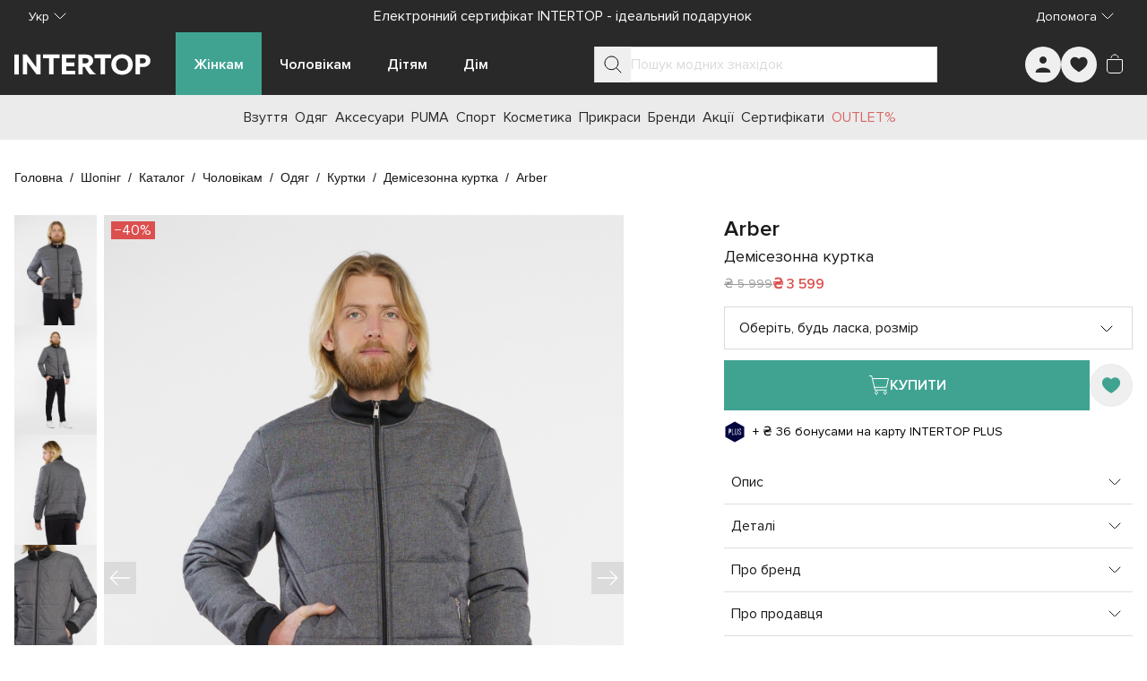

--- FILE ---
content_type: text/html;charset=utf-8
request_url: https://intertop.ua/uk-ua/product/jackets-arber-8366912
body_size: 100692
content:
<!DOCTYPE html><html  lang="uk"><head><meta charset="utf-8"><meta name="viewport" content="width=device-width, initial-scale=1"><title>Демісезонна куртка Arber модель M08.20.12.411 для чоловіків, колір: Сірий - купити в Києві, Україні в магазині Intertop: ціна, фото, відгуки</title><script src="https://www.google.com/recaptcha/enterprise.js?render=explicit" async defer></script><script>window.config = 'eyJkb21haW4iOiJpbnRlcnRvcC51YSIsImRlZmF1bHRMYW5ndWFnZSI6InVrLXVhIiwibGFuZ3VhZ2VzIjpbInJ1LXVhIiwidWstdWEiXSwicGhvbmVNYXNrIjoiKzM4IiwicGhvbmVSZWdleHAiOiIvXlxcKz8zPzg/[base64]/[base64]/aWQ9dWEubWFkLmludGVydG9wIn19'</script><style id="tw-inline">*,:after,:before{--tw-border-spacing-x:0;--tw-border-spacing-y:0;--tw-translate-x:0;--tw-translate-y:0;--tw-rotate:0;--tw-skew-x:0;--tw-skew-y:0;--tw-scale-x:1;--tw-scale-y:1;--tw-pan-x: ;--tw-pan-y: ;--tw-pinch-zoom: ;--tw-scroll-snap-strictness:proximity;--tw-gradient-from-position: ;--tw-gradient-via-position: ;--tw-gradient-to-position: ;--tw-ordinal: ;--tw-slashed-zero: ;--tw-numeric-figure: ;--tw-numeric-spacing: ;--tw-numeric-fraction: ;--tw-ring-inset: ;--tw-ring-offset-width:0px;--tw-ring-offset-color:#fff;--tw-ring-color:rgba(59,130,246,.5);--tw-ring-offset-shadow:0 0 #0000;--tw-ring-shadow:0 0 #0000;--tw-shadow:0 0 #0000;--tw-shadow-colored:0 0 #0000;--tw-blur: ;--tw-brightness: ;--tw-contrast: ;--tw-grayscale: ;--tw-hue-rotate: ;--tw-invert: ;--tw-saturate: ;--tw-sepia: ;--tw-drop-shadow: ;--tw-backdrop-blur: ;--tw-backdrop-brightness: ;--tw-backdrop-contrast: ;--tw-backdrop-grayscale: ;--tw-backdrop-hue-rotate: ;--tw-backdrop-invert: ;--tw-backdrop-opacity: ;--tw-backdrop-saturate: ;--tw-backdrop-sepia: ;--tw-contain-size: ;--tw-contain-layout: ;--tw-contain-paint: ;--tw-contain-style: }::backdrop{--tw-border-spacing-x:0;--tw-border-spacing-y:0;--tw-translate-x:0;--tw-translate-y:0;--tw-rotate:0;--tw-skew-x:0;--tw-skew-y:0;--tw-scale-x:1;--tw-scale-y:1;--tw-pan-x: ;--tw-pan-y: ;--tw-pinch-zoom: ;--tw-scroll-snap-strictness:proximity;--tw-gradient-from-position: ;--tw-gradient-via-position: ;--tw-gradient-to-position: ;--tw-ordinal: ;--tw-slashed-zero: ;--tw-numeric-figure: ;--tw-numeric-spacing: ;--tw-numeric-fraction: ;--tw-ring-inset: ;--tw-ring-offset-width:0px;--tw-ring-offset-color:#fff;--tw-ring-color:rgba(59,130,246,.5);--tw-ring-offset-shadow:0 0 #0000;--tw-ring-shadow:0 0 #0000;--tw-shadow:0 0 #0000;--tw-shadow-colored:0 0 #0000;--tw-blur: ;--tw-brightness: ;--tw-contrast: ;--tw-grayscale: ;--tw-hue-rotate: ;--tw-invert: ;--tw-saturate: ;--tw-sepia: ;--tw-drop-shadow: ;--tw-backdrop-blur: ;--tw-backdrop-brightness: ;--tw-backdrop-contrast: ;--tw-backdrop-grayscale: ;--tw-backdrop-hue-rotate: ;--tw-backdrop-invert: ;--tw-backdrop-opacity: ;--tw-backdrop-saturate: ;--tw-backdrop-sepia: ;--tw-contain-size: ;--tw-contain-layout: ;--tw-contain-paint: ;--tw-contain-style: }/*! tailwindcss v3.4.19 | MIT License | https://tailwindcss.com*/*,:after,:before{border:0 solid #e5e7eb;box-sizing:border-box}:after,:before{--tw-content:""}:host,html{line-height:1.5;-webkit-text-size-adjust:100%;font-family:ui-sans-serif,system-ui,sans-serif,Apple Color Emoji,Segoe UI Emoji,Segoe UI Symbol,Noto Color Emoji;font-feature-settings:normal;font-variation-settings:normal;-moz-tab-size:4;-o-tab-size:4;tab-size:4;-webkit-tap-highlight-color:transparent}body{line-height:inherit;margin:0}hr{border-top-width:1px;color:inherit;height:0}abbr:where([title]){-webkit-text-decoration:underline dotted;text-decoration:underline dotted}h1,h2,h3,h4,h5,h6{font-size:inherit;font-weight:inherit}a{color:inherit;text-decoration:inherit}b,strong{font-weight:bolder}code,kbd,pre,samp{font-family:ui-monospace,SFMono-Regular,Menlo,Monaco,Consolas,Liberation Mono,Courier New,monospace;font-feature-settings:normal;font-size:1em;font-variation-settings:normal}small{font-size:80%}sub,sup{font-size:75%;line-height:0;position:relative;vertical-align:baseline}sub{bottom:-.25em}sup{top:-.5em}table{border-collapse:collapse;border-color:inherit;text-indent:0}button,input,optgroup,select,textarea{color:inherit;font-family:inherit;font-feature-settings:inherit;font-size:100%;font-variation-settings:inherit;font-weight:inherit;letter-spacing:inherit;line-height:inherit;margin:0;padding:0}button,select{text-transform:none}button,input:where([type=button]),input:where([type=reset]),input:where([type=submit]){-webkit-appearance:button;background-color:transparent;background-image:none}:-moz-focusring{outline:auto}:-moz-ui-invalid{box-shadow:none}progress{vertical-align:baseline}::-webkit-inner-spin-button,::-webkit-outer-spin-button{height:auto}[type=search]{-webkit-appearance:textfield;outline-offset:-2px}::-webkit-search-decoration{-webkit-appearance:none}::-webkit-file-upload-button{-webkit-appearance:button;font:inherit}summary{display:list-item}blockquote,dd,dl,figure,h1,h2,h3,h4,h5,h6,hr,p,pre{margin:0}fieldset{margin:0}fieldset,legend{padding:0}menu,ol,ul{list-style:none;margin:0;padding:0}dialog{padding:0}textarea{resize:vertical}input::-moz-placeholder,textarea::-moz-placeholder{color:#9ca3af;opacity:1}input::placeholder,textarea::placeholder{color:#9ca3af;opacity:1}[role=button],button{cursor:pointer}:disabled{cursor:default}audio,canvas,embed,iframe,img,object,svg,video{display:block;vertical-align:middle}img,video{height:auto;max-width:100%}[hidden]:where(:not([hidden=until-found])){display:none}:root{--colors-primary-50:235 255 242;--colors-primary-100:217 253 228;--colors-primary-200:171 241 192;--colors-primary-300:130 234 158;--colors-primary-400:60 224 120;--colors-primary-500:19 195 96;--colors-primary-600:7 161 79;--colors-primary-700:13 127 63;--colors-primary-800:16 86 46;--colors-primary-900:15 50 30;--colors-secondary-50:247 245 253;--colors-secondary-100:239 236 251;--colors-secondary-200:225 218 246;--colors-secondary-300:216 203 245;--colors-secondary-400:198 177 246;--colors-secondary-500:180 151 249;--colors-secondary-600:151 111 238;--colors-secondary-700:119 79 209;--colors-secondary-800:82 52 153;--colors-secondary-900:48 32 86;--colors-positive-50:235 255 242;--colors-positive-100:217 253 228;--colors-positive-200:171 241 192;--colors-positive-300:130 234 158;--colors-positive-400:60 224 120;--colors-positive-500:19 195 96;--colors-positive-600:7 161 79;--colors-positive-700:13 127 63;--colors-positive-800:16 86 46;--colors-positive-900:15 50 30;--colors-negative-50:255 245 247;--colors-negative-100:255 232 237;--colors-negative-200:254 211 219;--colors-negative-300:253 193 202;--colors-negative-400:255 163 175;--colors-negative-500:255 127 143;--colors-negative-600:240 59 91;--colors-negative-700:208 13 48;--colors-negative-800:141 8 33;--colors-negative-900:76 15 23;--colors-warning-50:254 247 236;--colors-warning-100:255 238 211;--colors-warning-200:254 220 165;--colors-warning-300:254 202 132;--colors-warning-400:255 181 77;--colors-warning-500:237 153 14;--colors-warning-600:191 121 17;--colors-warning-700:157 93 3;--colors-warning-800:109 63 9;--colors-warning-900:62 35 10;--colors-neutral-50:249 251 250;--colors-neutral-100:239 244 241;--colors-neutral-200:217 226 220;--colors-neutral-300:187 198 190;--colors-neutral-400:129 140 133;--colors-neutral-500:100 111 104;--colors-neutral-600:77 86 79;--colors-neutral-700:56 65 59;--colors-neutral-800:37 43 39;--colors-neutral-900:21 26 22;--colors-disabled-50:249 251 250;--colors-disabled-100:239 244 241;--colors-disabled-200:217 226 220;--colors-disabled-300:187 198 190;--colors-disabled-400:129 140 133;--colors-disabled-500:100 111 104;--colors-disabled-600:77 86 79;--colors-disabled-700:56 65 59;--colors-disabled-800:37 43 39;--colors-disabled-900:21 26 22}*{-webkit-font-smoothing:antialiased}@font-face{font-display:swap;font-family:Proxima Nova;font-weight:400;src:url(/fonts/ProximaNova.woff2) format("woff2")}@font-face{font-display:swap;font-family:Proxima Nova;font-weight:600;src:url(/fonts/ProximaNova-Semibold.woff2) format("woff2")}body,html{height:100%;width:100%}body{font-family:Proxima Nova,sans-serif;font-weight:400;line-height:1.5;--tw-text-opacity:1;color:rgb(26 26 26/var(--tw-text-opacity,1))}b,strong{font-weight:600}.sr-only{border-width:0;height:1px;margin:-1px;overflow:hidden;padding:0;position:absolute;white-space:nowrap;width:1px;clip:rect(0,0,0,0)}@supports (-webkit-overflow-scrolling:touch){body,html{overscroll-behavior:auto}}@media (hover:hover) and (pointer:fine){body,html{overscroll-behavior:none}}.container{margin-left:auto;margin-right:auto;padding-left:16px;padding-right:16px;width:100%}@media (min-width:100%){.container{max-width:100%}}@media (min-width:1024px){.container{max-width:1024px}}@media (min-width:1280px){.container{max-width:1280px}}@media (min-width:1536px){.container{max-width:1536px}}.in-typo-heading-1{font-size:24px;line-height:32px}@media (min-width:1024px){.in-typo-heading-1{font-size:32px;line-height:48px}}.in-typo-heading-2{font-size:20px;line-height:28px}@media (min-width:1024px){.in-typo-heading-2{font-size:28px;line-height:34px}}.in-typo-heading-3{font-size:18px;line-height:28px}@media (min-width:1024px){.in-typo-heading-3{font-size:24px;line-height:32px}}.in-typo-heading-4{font-size:20px;line-height:28px}.in-typo-subtitle-18{font-size:18px;line-height:28px}.in-typo-subtitle-16{font-size:16px;line-height:24px}.in-typo-subtitle-14{font-size:14px;line-height:20px}.in-typo-body-18{font-size:18px;line-height:28px}.in-typo-body-16{font-size:16px;line-height:24px}.in-typo-body-14{font-size:14px;line-height:20px}.in-typo-caption-regular,.in-typo-caption-semibold{font-size:13px;line-height:16px}.in-typo-caption-semibold{font-weight:600}.sr-only{height:1px;margin:-1px;overflow:hidden;padding:0;position:absolute;width:1px;clip:rect(0,0,0,0);border-width:0;white-space:nowrap}.pointer-events-none{pointer-events:none}.visible{visibility:visible}.invisible{visibility:hidden}.static{position:static}.fixed{position:fixed}.absolute{position:absolute}.relative{position:relative}.sticky{position:sticky}.inset-0{inset:0}.-bottom-\[3px\]{bottom:-3px}.-left-\[3px\]{left:-3px}.-right-1{right:-.25rem}.bottom-0{bottom:0}.bottom-4{bottom:1rem}.bottom-\[100px\]{bottom:100px}.bottom-\[10px\]{bottom:10px}.bottom-\[11px\]{bottom:11px}.bottom-\[6px\]{bottom:6px}.bottom-\[8px\]{bottom:8px}.left-0{left:0}.left-1\/2{left:50%}.left-2{left:.5rem}.left-4{left:1rem}.left-\[102px\]{left:102px}.left-\[10px\]{left:10px}.left-\[12px\]{left:12px}.right-0{right:0}.right-2{right:.5rem}.right-3{right:.75rem}.right-4{right:1rem}.right-\[10px\]{right:10px}.top-0{top:0}.top-1\/2{top:50%}.top-1\/3{top:33.333333%}.top-2{top:.5rem}.top-4{top:1rem}.top-\[100px\]{top:100px}.top-\[10px\]{top:10px}.top-\[10vh\]{top:10vh}.top-\[12px\]{top:12px}.top-\[20px\]{top:20px}.top-\[50px\]{top:50px}.top-\[72px\]{top:72px}.top-\[80px\]{top:80px}.top-\[calc\(50\%-5px\)\]{top:calc(50% - 5px)}.-z-10{z-index:-10}.z-0{z-index:0}.z-10{z-index:10}.z-20{z-index:20}.z-30{z-index:30}.z-50{z-index:50}.z-\[10\]{z-index:10}.z-\[150\]{z-index:150}.z-\[1\]{z-index:1}.z-\[25\]{z-index:25}.z-\[2\]{z-index:2}.z-\[50\]{z-index:50}.order-1{order:1}.order-2,.order-\[2\]{order:2}.order-\[3\]{order:3}.order-\[4\]{order:4}.order-\[5\]{order:5}.order-first{order:-9999}.order-last{order:9999}.col-span-1{grid-column:span 1/span 1}.col-span-2{grid-column:span 2/span 2}.col-start-1{grid-column-start:1}.col-start-3{grid-column-start:3}.row-span-3{grid-row:span 3/span 3}.row-start-1{grid-row-start:1}.m-0{margin:0}.m-3{margin:.75rem}.m-5{margin:1.25rem}.m-auto{margin:auto}.mx-\[-1px\]{margin-left:-1px;margin-right:-1px}.mx-auto{margin-left:auto;margin-right:auto}.my-0{margin-bottom:0;margin-top:0}.my-10{margin-bottom:2.5rem;margin-top:2.5rem}.my-2{margin-bottom:.5rem;margin-top:.5rem}.my-20{margin-bottom:5rem;margin-top:5rem}.my-3{margin-bottom:.75rem;margin-top:.75rem}.my-4{margin-bottom:1rem;margin-top:1rem}.my-5{margin-bottom:1.25rem;margin-top:1.25rem}.my-6{margin-bottom:1.5rem;margin-top:1.5rem}.my-\[11px\]{margin-bottom:11px;margin-top:11px}.my-\[15px\]{margin-bottom:15px;margin-top:15px}.my-\[16px\]{margin-bottom:16px;margin-top:16px}.my-\[20px\]{margin-bottom:20px;margin-top:20px}.my-\[24px\]{margin-bottom:24px;margin-top:24px}.my-\[25px\]{margin-bottom:25px;margin-top:25px}.my-\[28px\]{margin-bottom:28px;margin-top:28px}.-mb-\[1px\]{margin-bottom:-1px}.-mr-\[1px\]{margin-right:-1px}.-mt-4{margin-top:-1rem}.-mt-\[100px\]{margin-top:-100px}.mb-1{margin-bottom:.25rem}.mb-10{margin-bottom:2.5rem}.mb-11{margin-bottom:2.75rem}.mb-12{margin-bottom:3rem}.mb-15{margin-bottom:60px}.mb-16{margin-bottom:4rem}.mb-2{margin-bottom:.5rem}.mb-2\.5{margin-bottom:.625rem}.mb-24{margin-bottom:6rem}.mb-3{margin-bottom:.75rem}.mb-4{margin-bottom:1rem}.mb-5{margin-bottom:1.25rem}.mb-6{margin-bottom:1.5rem}.mb-7{margin-bottom:1.75rem}.mb-8{margin-bottom:2rem}.mb-\[-1px\]{margin-bottom:-1px}.mb-\[100px\]{margin-bottom:100px}.mb-\[10px\]{margin-bottom:10px}.mb-\[12px\]{margin-bottom:12px}.mb-\[20px\]{margin-bottom:20px}.mb-\[24px\]{margin-bottom:24px}.mb-\[25px\]{margin-bottom:25px}.mb-\[30px\]{margin-bottom:30px}.mb-\[32px\]{margin-bottom:32px}.mb-\[34px\]{margin-bottom:34px}.mb-\[35px\]{margin-bottom:35px}.mb-\[3px\]{margin-bottom:3px}.mb-\[40px\]{margin-bottom:40px}.mb-\[50px\]{margin-bottom:50px}.mb-\[80px\]{margin-bottom:80px}.mb-\[8px\]{margin-bottom:8px}.ml-2{margin-left:.5rem}.ml-3{margin-left:.75rem}.ml-4{margin-left:1rem}.ml-\[28px\]{margin-left:28px}.ml-auto{margin-left:auto}.mr-1{margin-right:.25rem}.mr-2{margin-right:.5rem}.mr-3{margin-right:.75rem}.mr-4{margin-right:1rem}.mr-\[16px\]{margin-right:16px}.mr-\[28px\]{margin-right:28px}.mr-\[8px\]{margin-right:8px}.mr-auto{margin-right:auto}.mt-0{margin-top:0}.mt-0\.5{margin-top:.125rem}.mt-1{margin-top:.25rem}.mt-12{margin-top:3rem}.mt-14{margin-top:3.5rem}.mt-16{margin-top:4rem}.mt-2{margin-top:.5rem}.mt-4{margin-top:1rem}.mt-5{margin-top:1.25rem}.mt-6{margin-top:1.5rem}.mt-8{margin-top:2rem}.mt-\[-1px\]{margin-top:-1px}.mt-\[11px\]{margin-top:11px}.mt-\[12px\]{margin-top:12px}.mt-\[16px\]{margin-top:16px}.mt-\[20px\]{margin-top:20px}.mt-\[25px\]{margin-top:25px}.mt-\[32px\]{margin-top:32px}.mt-\[6px\]{margin-top:6px}.mt-\[8px\]{margin-top:8px}.mt-auto{margin-top:auto}.\!block{display:block!important}.block{display:block}.inline-block{display:inline-block}.inline{display:inline}.flex{display:flex}.inline-flex{display:inline-flex}.table{display:table}.grid{display:grid}.contents{display:contents}.list-item{display:list-item}.hidden{display:none}.aspect-\[1\/1\]{aspect-ratio:1/1}.aspect-\[150\/310\]{aspect-ratio:150/310}.aspect-\[173\/253\]{aspect-ratio:173/253}.aspect-\[326\/392\]{aspect-ratio:326/392}.aspect-\[415\/360\]{aspect-ratio:415/360}.aspect-\[709\/410\]{aspect-ratio:709/410}.aspect-product-gallery-picture,.aspect-product-picture{aspect-ratio:3/4}.aspect-square{aspect-ratio:1/1}.\!h-12{height:3rem!important}.\!h-auto{height:auto!important}.h-1{height:.25rem}.h-10{height:2.5rem}.h-11{height:2.75rem}.h-12{height:3rem}.h-14{height:3.5rem}.h-16{height:4rem}.h-24{height:6rem}.h-3{height:.75rem}.h-32{height:8rem}.h-4{height:1rem}.h-48{height:12rem}.h-5{height:1.25rem}.h-6{height:1.5rem}.h-64{height:16rem}.h-7{height:1.75rem}.h-8{height:2rem}.h-9{height:2.25rem}.h-\[1\.5em\]{height:1.5em}.h-\[100px\]{height:100px}.h-\[100svh\]{height:100svh}.h-\[10px\]{height:10px}.h-\[110px\]{height:110px}.h-\[120px\]{height:120px}.h-\[12px\]{height:12px}.h-\[130px\]{height:130px}.h-\[13px\]{height:13px}.h-\[146px\]{height:146px}.h-\[15px\]{height:15px}.h-\[16px\]{height:16px}.h-\[18px\]{height:18px}.h-\[20px\]{height:20px}.h-\[222px\]{height:222px}.h-\[226px\]{height:226px}.h-\[24px\]{height:24px}.h-\[25px\]{height:25px}.h-\[28px\]{height:28px}.h-\[300px\]{height:300px}.h-\[32px\]{height:32px}.h-\[34px\]{height:34px}.h-\[36px\]{height:36px}.h-\[384px\]{height:384px}.h-\[388px\]{height:388px}.h-\[40px\]{height:40px}.h-\[445px\]{height:445px}.h-\[45px\]{height:45px}.h-\[460px\]{height:460px}.h-\[48px\]{height:48px}.h-\[501px\]{height:501px}.h-\[50px\]{height:50px}.h-\[52px\]{height:52px}.h-\[56px\]{height:56px}.h-\[60px\]{height:60px}.h-\[64px\]{height:64px}.h-\[70px\]{height:70px}.h-\[72px\]{height:72px}.h-\[72vh\]{height:72vh}.h-\[8px\]{height:8px}.h-\[90px\]{height:90px}.h-\[9px\]{height:9px}.h-\[calc\(100svh-theme\(height\.navbar-mobile\)\)\]{height:calc(100svh - 52px)}.h-auto{height:auto}.h-fit{height:-moz-fit-content;height:fit-content}.h-full{height:100%}.h-max{height:-moz-max-content;height:max-content}.h-px{height:1px}.h-screen{height:100vh}.max-h-28{max-height:7rem}.max-h-\[125px\]{max-height:125px}.max-h-\[175px\]{max-height:175px}.max-h-\[200px\]{max-height:200px}.max-h-\[218px\]{max-height:218px}.max-h-\[250px\]{max-height:250px}.max-h-\[395px\]{max-height:395px}.max-h-\[396px\]{max-height:396px}.max-h-\[450px\]{max-height:450px}.max-h-\[495px\]{max-height:495px}.max-h-\[50px\]{max-height:50px}.max-h-\[620px\]{max-height:620px}.max-h-\[calc\(100svh-theme\(height\.navbar-desktop\)\*2\)\]{max-height:calc(100svh - 140px)}.max-h-full{max-height:100%}.max-h-max{max-height:-moz-max-content;max-height:max-content}.min-h-10{min-height:2.5rem}.min-h-\[1000px\]{min-height:1000px}.min-h-\[100px\]{min-height:100px}.min-h-\[12px\]{min-height:12px}.min-h-\[200px\]{min-height:200px}.min-h-\[24px\]{min-height:24px}.min-h-\[250px\]{min-height:250px}.min-h-\[28px\]{min-height:28px}.min-h-\[300px\]{min-height:300px}.min-h-\[320px\]{min-height:320px}.min-h-\[330px\]{min-height:330px}.min-h-\[340px\]{min-height:340px}.min-h-\[350px\]{min-height:350px}.min-h-\[400px\]{min-height:400px}.min-h-\[40px\]{min-height:40px}.min-h-\[480px\]{min-height:480px}.min-h-\[48px\]{min-height:48px}.min-h-\[500px\]{min-height:500px}.min-h-\[50px\]{min-height:50px}.min-h-\[560px\]{min-height:560px}.min-h-\[600px\]{min-height:600px}.min-h-\[60px\]{min-height:60px}.min-h-\[calc\(100svh-theme\(height\.header-mobile-normal\)\)\]{min-height:calc(100svh - 76px)}.min-h-\[calc\(100vh-40px\)\]{min-height:calc(100vh - 40px)}.min-h-full{min-height:100%}.min-h-screen{min-height:100vh}.min-h-svh{min-height:100svh}.\!w-12{width:3rem!important}.\!w-auto{width:auto!important}.\!w-full{width:100%!important}.w-0{width:0}.w-1\/2{width:50%}.w-10{width:2.5rem}.w-12{width:3rem}.w-14{width:3.5rem}.w-16{width:4rem}.w-24{width:6rem}.w-3{width:.75rem}.w-32{width:8rem}.w-36{width:9rem}.w-4{width:1rem}.w-40{width:10rem}.w-44{width:11rem}.w-48{width:12rem}.w-5{width:1.25rem}.w-6{width:1.5rem}.w-8{width:2rem}.w-9{width:2.25rem}.w-\[1\.5em\]{width:1.5em}.w-\[100px\]{width:100px}.w-\[100svw\]{width:100svw}.w-\[10px\]{width:10px}.w-\[11px\]{width:11px}.w-\[120px\]{width:120px}.w-\[12px\]{width:12px}.w-\[130px\]{width:130px}.w-\[152px\]{width:152px}.w-\[166px\]{width:166px}.w-\[16px\]{width:16px}.w-\[18px\]{width:18px}.w-\[200px\]{width:200px}.w-\[20px\]{width:20px}.w-\[240px\]{width:240px}.w-\[24px\]{width:24px}.w-\[275px\]{width:275px}.w-\[288px\]{width:288px}.w-\[28px\]{width:28px}.w-\[300px\]{width:300px}.w-\[308px\]{width:308px}.w-\[320px\]{width:320px}.w-\[328px\]{width:328px}.w-\[350px\]{width:350px}.w-\[36px\]{width:36px}.w-\[375px\]{width:375px}.w-\[380px\]{width:380px}.w-\[400px\]{width:400px}.w-\[40px\]{width:40px}.w-\[413px\]{width:413px}.w-\[42\%\]{width:42%}.w-\[48px\]{width:48px}.w-\[50px\]{width:50px}.w-\[56px\]{width:56px}.w-\[60px\]{width:60px}.w-\[70px\]{width:70px}.w-\[94px\]{width:94px}.w-\[9px\]{width:9px}.w-auto{width:auto}.w-fit{width:-moz-fit-content;width:fit-content}.w-full{width:100%}.w-max{width:-moz-max-content;width:max-content}.w-min{width:-moz-min-content;width:min-content}.min-w-0{min-width:0}.min-w-10{min-width:2.5rem}.min-w-12{min-width:3rem}.min-w-15{min-width:60px}.min-w-4{min-width:1rem}.min-w-5{min-width:1.25rem}.min-w-6{min-width:1.5rem}.min-w-\[100px\]{min-width:100px}.min-w-\[12px\]{min-width:12px}.min-w-\[150px\]{min-width:150px}.min-w-\[165px\]{min-width:165px}.min-w-\[18px\]{min-width:18px}.min-w-\[220px\]{min-width:220px}.min-w-\[250px\]{min-width:250px}.min-w-\[275px\]{min-width:275px}.min-w-\[280px\]{min-width:280px}.min-w-\[28px\]{min-width:28px}.min-w-\[300px\]{min-width:300px}.min-w-\[320px\]{min-width:320px}.min-w-\[32px\]{min-width:32px}.min-w-\[340px\]{min-width:340px}.min-w-\[344px\]{min-width:344px}.min-w-\[360px\]{min-width:360px}.min-w-\[36px\]{min-width:36px}.min-w-\[375px\]{min-width:375px}.min-w-\[40px\]{min-width:40px}.min-w-\[80px\]{min-width:80px}.min-w-\[90px\]{min-width:90px}.min-w-full{min-width:100%}.max-w-16{max-width:4rem}.max-w-2xl{max-width:42rem}.max-w-32{max-width:8rem}.max-w-3xl{max-width:48rem}.max-w-40{max-width:10rem}.max-w-48{max-width:12rem}.max-w-4xl{max-width:56rem}.max-w-60{max-width:15rem}.max-w-6xl{max-width:72rem}.max-w-7xl{max-width:80rem}.max-w-80{max-width:20rem}.max-w-\[100\%\]{max-width:100%}.max-w-\[1125px\]{max-width:1125px}.max-w-\[1200px\]{max-width:1200px}.max-w-\[145px\]{max-width:145px}.max-w-\[155px\]{max-width:155px}.max-w-\[168px\]{max-width:168px}.max-w-\[180px\]{max-width:180px}.max-w-\[197px\]{max-width:197px}.max-w-\[200px\]{max-width:200px}.max-w-\[205px\]{max-width:205px}.max-w-\[20px\]{max-width:20px}.max-w-\[230px\]{max-width:230px}.max-w-\[260px\]{max-width:260px}.max-w-\[28px\]{max-width:28px}.max-w-\[320px\]{max-width:320px}.max-w-\[343px\]{max-width:343px}.max-w-\[345px\]{max-width:345px}.max-w-\[360px\]{max-width:360px}.max-w-\[400px\]{max-width:400px}.max-w-\[60\%\]{max-width:60%}.max-w-\[70px\]{max-width:70px}.max-w-\[710px\]{max-width:710px}.max-w-\[835px\]{max-width:835px}.max-w-\[845px\]{max-width:845px}.max-w-\[970px\]{max-width:970px}.max-w-full{max-width:100%}.max-w-lg{max-width:32rem}.max-w-max{max-width:-moz-max-content;max-width:max-content}.max-w-md{max-width:28rem}.max-w-screen-2xl{max-width:1536px}.flex-1{flex:1 1 0%}.flex-\[0_0_100px\]{flex:0 0 100px}.flex-\[0_1_auto\]{flex:0 1 auto}.flex-\[0_1_max-content\]{flex:0 1 max-content}.flex-\[1_0_155px\]{flex:1 0 155px}.flex-\[1_0_20px\]{flex:1 0 20px}.flex-\[1_0_auto\]{flex:1 0 auto}.flex-\[1_0_max-content\]{flex:1 0 max-content}.flex-shrink{flex-shrink:1}.flex-shrink-0,.shrink-0{flex-shrink:0}.grow{flex-grow:1}.grow-0{flex-grow:0}.basis-0{flex-basis:0px}.basis-1\/2{flex-basis:50%}.basis-1\/3{flex-basis:33.333333%}.basis-1\/4{flex-basis:25%}.basis-\[100\%\]{flex-basis:100%}.border-collapse{border-collapse:collapse}.origin-bottom-right{transform-origin:bottom right}.-translate-x-0\.5{--tw-translate-x:-0.125rem}.-translate-x-0\.5,.-translate-x-1\/2{transform:translate(var(--tw-translate-x),var(--tw-translate-y)) rotate(var(--tw-rotate)) skewX(var(--tw-skew-x)) skewY(var(--tw-skew-y)) scaleX(var(--tw-scale-x)) scaleY(var(--tw-scale-y))}.-translate-x-1\/2{--tw-translate-x:-50%}.-translate-x-\[70px\]{--tw-translate-x:-70px}.-translate-x-\[70px\],.-translate-x-full{transform:translate(var(--tw-translate-x),var(--tw-translate-y)) rotate(var(--tw-rotate)) skewX(var(--tw-skew-x)) skewY(var(--tw-skew-y)) scaleX(var(--tw-scale-x)) scaleY(var(--tw-scale-y))}.-translate-x-full{--tw-translate-x:-100%}.-translate-y-0{--tw-translate-y:-0px}.-translate-y-0,.-translate-y-0\.5{transform:translate(var(--tw-translate-x),var(--tw-translate-y)) rotate(var(--tw-rotate)) skewX(var(--tw-skew-x)) skewY(var(--tw-skew-y)) scaleX(var(--tw-scale-x)) scaleY(var(--tw-scale-y))}.-translate-y-0\.5{--tw-translate-y:-0.125rem}.-translate-y-1{--tw-translate-y:-0.25rem}.-translate-y-1,.-translate-y-1\/2{transform:translate(var(--tw-translate-x),var(--tw-translate-y)) rotate(var(--tw-rotate)) skewX(var(--tw-skew-x)) skewY(var(--tw-skew-y)) scaleX(var(--tw-scale-x)) scaleY(var(--tw-scale-y))}.-translate-y-1\/2{--tw-translate-y:-50%}.-translate-y-\[100px\]{--tw-translate-y:-100px}.-translate-y-\[100px\],.translate-x-0{transform:translate(var(--tw-translate-x),var(--tw-translate-y)) rotate(var(--tw-rotate)) skewX(var(--tw-skew-x)) skewY(var(--tw-skew-y)) scaleX(var(--tw-scale-x)) scaleY(var(--tw-scale-y))}.translate-x-0{--tw-translate-x:0px}.translate-x-0\.5{--tw-translate-x:0.125rem}.translate-x-0\.5,.translate-x-6{transform:translate(var(--tw-translate-x),var(--tw-translate-y)) rotate(var(--tw-rotate)) skewX(var(--tw-skew-x)) skewY(var(--tw-skew-y)) scaleX(var(--tw-scale-x)) scaleY(var(--tw-scale-y))}.translate-x-6{--tw-translate-x:1.5rem}.translate-x-\[-5px\]{--tw-translate-x:-5px}.translate-x-\[-5px\],.translate-x-\[5px\]{transform:translate(var(--tw-translate-x),var(--tw-translate-y)) rotate(var(--tw-rotate)) skewX(var(--tw-skew-x)) skewY(var(--tw-skew-y)) scaleX(var(--tw-scale-x)) scaleY(var(--tw-scale-y))}.translate-x-\[5px\]{--tw-translate-x:5px}.translate-y-0{--tw-translate-y:0px}.translate-y-0,.translate-y-0\.5{transform:translate(var(--tw-translate-x),var(--tw-translate-y)) rotate(var(--tw-rotate)) skewX(var(--tw-skew-x)) skewY(var(--tw-skew-y)) scaleX(var(--tw-scale-x)) scaleY(var(--tw-scale-y))}.translate-y-0\.5{--tw-translate-y:0.125rem}.translate-y-10{--tw-translate-y:2.5rem}.translate-y-10,.translate-y-\[-5px\]{transform:translate(var(--tw-translate-x),var(--tw-translate-y)) rotate(var(--tw-rotate)) skewX(var(--tw-skew-x)) skewY(var(--tw-skew-y)) scaleX(var(--tw-scale-x)) scaleY(var(--tw-scale-y))}.translate-y-\[-5px\]{--tw-translate-y:-5px}.-rotate-90{--tw-rotate:-90deg}.-rotate-90,.rotate-180{transform:translate(var(--tw-translate-x),var(--tw-translate-y)) rotate(var(--tw-rotate)) skewX(var(--tw-skew-x)) skewY(var(--tw-skew-y)) scaleX(var(--tw-scale-x)) scaleY(var(--tw-scale-y))}.rotate-180{--tw-rotate:180deg}.rotate-45{--tw-rotate:45deg}.rotate-45,.rotate-90{transform:translate(var(--tw-translate-x),var(--tw-translate-y)) rotate(var(--tw-rotate)) skewX(var(--tw-skew-x)) skewY(var(--tw-skew-y)) scaleX(var(--tw-scale-x)) scaleY(var(--tw-scale-y))}.rotate-90{--tw-rotate:90deg}.transform{transform:translate(var(--tw-translate-x),var(--tw-translate-y)) rotate(var(--tw-rotate)) skewX(var(--tw-skew-x)) skewY(var(--tw-skew-y)) scaleX(var(--tw-scale-x)) scaleY(var(--tw-scale-y))}.animate-\[scroll-left_30s_linear_infinite\]{animation:scroll-left 30s linear infinite}@keyframes pulse{50%{opacity:.5}}.animate-pulse{animation:pulse 2s cubic-bezier(.4,0,.6,1) infinite}@keyframes spin-reverse{0%{transform:rotate(1turn)}}.animate-spin-reverse{animation:spin-reverse 1s linear infinite}@keyframes spin{to{transform:rotate(1turn)}}.animate-spin-slow{animation:spin 1.5s linear infinite}@keyframes stroke-loader-circular{0%{stroke-dasharray:1,200;stroke-dashoffset:0}50%{stroke-dasharray:140,200;stroke-dashoffset:-35}to{stroke-dasharray:89,200;stroke-dashoffset:-150}}.animate-stroke-loader-circular{animation:stroke-loader-circular 2s ease-in-out infinite}.cursor-grab{cursor:grab}.cursor-not-allowed{cursor:not-allowed}.cursor-pointer{cursor:pointer}.list-inside{list-style-position:inside}.list-outside{list-style-position:outside}.list-disc{list-style-type:disc}.list-none{list-style-type:none}.appearance-none{-webkit-appearance:none;-moz-appearance:none;appearance:none}.columns-2{-moz-columns:2;column-count:2}.columns-3{-moz-columns:3;column-count:3}.grid-flow-row{grid-auto-flow:row}.auto-rows-max{grid-auto-rows:max-content}.grid-cols-1{grid-template-columns:repeat(1,minmax(0,1fr))}.grid-cols-2{grid-template-columns:repeat(2,minmax(0,1fr))}.grid-cols-3{grid-template-columns:repeat(3,minmax(0,1fr))}.grid-cols-5{grid-template-columns:repeat(5,minmax(0,1fr))}.grid-cols-\[1fr_auto\]{grid-template-columns:1fr auto}.grid-cols-\[auto_1fr_auto\]{grid-template-columns:auto 1fr auto}.grid-rows-\[0fr\]{grid-template-rows:0fr}.grid-rows-\[1fr\]{grid-template-rows:1fr}.flex-row{flex-direction:row}.flex-row-reverse{flex-direction:row-reverse}.flex-col{flex-direction:column}.flex-col-reverse{flex-direction:column-reverse}.flex-wrap{flex-wrap:wrap}.flex-nowrap{flex-wrap:nowrap}.place-content-center{place-content:center}.place-items-center{place-items:center}.content-between{align-content:space-between}.items-start{align-items:flex-start}.items-end{align-items:flex-end}.items-center{align-items:center}.items-baseline{align-items:baseline}.items-stretch{align-items:stretch}.justify-start{justify-content:flex-start}.justify-end{justify-content:flex-end}.justify-center{justify-content:center}.justify-between{justify-content:space-between}.justify-items-start{justify-items:start}.gap-0{gap:0}.gap-1{gap:.25rem}.gap-1\.5{gap:.375rem}.gap-10{gap:2.5rem}.gap-12{gap:3rem}.gap-15{gap:60px}.gap-2{gap:.5rem}.gap-2\.5{gap:.625rem}.gap-3{gap:.75rem}.gap-4{gap:1rem}.gap-5{gap:1.25rem}.gap-6{gap:1.5rem}.gap-7{gap:1.75rem}.gap-8{gap:2rem}.gap-\[0\.5rem\]{gap:.5rem}.gap-\[10px\]{gap:10px}.gap-\[12px\]{gap:12px}.gap-\[13px\]{gap:13px}.gap-\[15px\]{gap:15px}.gap-\[16px\]{gap:16px}.gap-\[1px\]{gap:1px}.gap-\[20px\]{gap:20px}.gap-\[22px\]{gap:22px}.gap-\[24px\]{gap:24px}.gap-\[25px\]{gap:25px}.gap-\[30px\]{gap:30px}.gap-\[4px\]{gap:4px}.gap-\[5px\]{gap:5px}.gap-\[80px\]{gap:80px}.gap-\[8px\]{gap:8px}.gap-x-10{-moz-column-gap:2.5rem;column-gap:2.5rem}.gap-x-5{-moz-column-gap:1.25rem;column-gap:1.25rem}.gap-x-6{-moz-column-gap:1.5rem;column-gap:1.5rem}.gap-y-12{row-gap:3rem}.gap-y-2{row-gap:.5rem}.gap-y-8{row-gap:2rem}.space-y-1>:not([hidden])~:not([hidden]){--tw-space-y-reverse:0;margin-bottom:calc(.25rem*var(--tw-space-y-reverse));margin-top:calc(.25rem*(1 - var(--tw-space-y-reverse)))}.space-y-12>:not([hidden])~:not([hidden]){--tw-space-y-reverse:0;margin-bottom:calc(3rem*var(--tw-space-y-reverse));margin-top:calc(3rem*(1 - var(--tw-space-y-reverse)))}.space-y-2>:not([hidden])~:not([hidden]){--tw-space-y-reverse:0;margin-bottom:calc(.5rem*var(--tw-space-y-reverse));margin-top:calc(.5rem*(1 - var(--tw-space-y-reverse)))}.space-y-3>:not([hidden])~:not([hidden]){--tw-space-y-reverse:0;margin-bottom:calc(.75rem*var(--tw-space-y-reverse));margin-top:calc(.75rem*(1 - var(--tw-space-y-reverse)))}.space-y-4>:not([hidden])~:not([hidden]){--tw-space-y-reverse:0;margin-bottom:calc(1rem*var(--tw-space-y-reverse));margin-top:calc(1rem*(1 - var(--tw-space-y-reverse)))}.space-y-6>:not([hidden])~:not([hidden]){--tw-space-y-reverse:0;margin-bottom:calc(1.5rem*var(--tw-space-y-reverse));margin-top:calc(1.5rem*(1 - var(--tw-space-y-reverse)))}.space-y-8>:not([hidden])~:not([hidden]){--tw-space-y-reverse:0;margin-bottom:calc(2rem*var(--tw-space-y-reverse));margin-top:calc(2rem*(1 - var(--tw-space-y-reverse)))}.divide-y>:not([hidden])~:not([hidden]){--tw-divide-y-reverse:0;border-bottom-width:calc(1px*var(--tw-divide-y-reverse));border-top-width:calc(1px*(1 - var(--tw-divide-y-reverse)))}.divide-in-neutral-300>:not([hidden])~:not([hidden]){--tw-divide-opacity:1;border-color:rgb(219 219 219/var(--tw-divide-opacity,1))}.self-center{align-self:center}.overflow-auto{overflow:auto}.overflow-hidden{overflow:hidden}.overflow-visible{overflow:visible}.overflow-x-auto{overflow-x:auto}.overflow-y-auto{overflow-y:auto}.overflow-x-hidden{overflow-x:hidden}.overflow-y-hidden{overflow-y:hidden}.truncate{overflow:hidden;text-overflow:ellipsis;white-space:nowrap}.hyphens-auto{hyphens:auto}.whitespace-break-spaces{white-space:break-spaces}.text-wrap{text-wrap:wrap}.text-nowrap{text-wrap:nowrap}.break-words{overflow-wrap:break-word}.\!rounded{border-radius:.25rem!important}.\!rounded-full{border-radius:9999px!important}.rounded{border-radius:.25rem}.rounded-3xl{border-radius:1.5rem}.rounded-\[25px\]{border-radius:25px}.rounded-full{border-radius:9999px}.rounded-lg{border-radius:.5rem}.rounded-md{border-radius:.375rem}.rounded-sm{border-radius:.125rem}.rounded-xl{border-radius:.75rem}.border{border-width:1px}.border-0{border-width:0}.border-2{border-width:2px}.border-x-\[1px\]{border-left-width:1px;border-right-width:1px}.border-y{border-bottom-width:1px;border-top-width:1px}.\!border-t-0{border-top-width:0!important}.border-b,.border-b-\[1px\]{border-bottom-width:1px}.border-t{border-top-width:1px}.border-solid{border-style:solid}.border-dashed{border-style:dashed}.border-none{border-style:none}.\!border-in-danger{--tw-border-opacity:1!important;border-color:rgb(220 79 79/var(--tw-border-opacity,1))!important}.border-amber-600{--tw-border-opacity:1;border-color:rgb(217 119 6/var(--tw-border-opacity,1))}.border-current{border-color:currentColor}.border-gray-500{--tw-border-opacity:1;border-color:rgb(107 114 128/var(--tw-border-opacity,1))}.border-in-danger{--tw-border-opacity:1;border-color:rgb(220 79 79/var(--tw-border-opacity,1))}.border-in-neutral-200{--tw-border-opacity:1;border-color:rgb(235 235 235/var(--tw-border-opacity,1))}.border-in-neutral-300{--tw-border-opacity:1;border-color:rgb(219 219 219/var(--tw-border-opacity,1))}.border-in-neutral-400{--tw-border-opacity:1;border-color:rgb(153 153 153/var(--tw-border-opacity,1))}.border-in-neutral-500{--tw-border-opacity:1;border-color:rgb(64 64 64/var(--tw-border-opacity,1))}.border-in-neutral-600{--tw-border-opacity:1;border-color:rgb(102 102 102/var(--tw-border-opacity,1))}.border-negative-700{--tw-border-opacity:1;border-color:rgb(var(--colors-negative-700)/var(--tw-border-opacity,1))}.border-neutral-100{--tw-border-opacity:1;border-color:rgb(var(--colors-neutral-100)/var(--tw-border-opacity,1))}.border-neutral-500{--tw-border-opacity:1;border-color:rgb(var(--colors-neutral-500)/var(--tw-border-opacity,1))}.border-red-500{--tw-border-opacity:1;border-color:rgb(239 68 68/var(--tw-border-opacity,1))}.border-transparent{border-color:transparent}.border-white{--tw-border-opacity:1;border-color:rgb(255 255 255/var(--tw-border-opacity,1))}.border-b-current{border-bottom-color:currentColor}.border-b-in-neutral-100{--tw-border-opacity:1;border-bottom-color:rgb(245 245 245/var(--tw-border-opacity,1))}.border-b-in-neutral-200{--tw-border-opacity:1;border-bottom-color:rgb(235 235 235/var(--tw-border-opacity,1))}.border-b-in-neutral-300{--tw-border-opacity:1;border-bottom-color:rgb(219 219 219/var(--tw-border-opacity,1))}.border-b-neutral-900{--tw-border-opacity:1;border-bottom-color:rgb(var(--colors-neutral-900)/var(--tw-border-opacity,1))}.\!bg-in-neutral-100{--tw-bg-opacity:1!important;background-color:rgb(245 245 245/var(--tw-bg-opacity,1))!important}.\!bg-white{--tw-bg-opacity:1!important;background-color:rgb(255 255 255/var(--tw-bg-opacity,1))!important}.bg-\[\#090807\]{--tw-bg-opacity:1;background-color:rgb(9 8 7/var(--tw-bg-opacity,1))}.bg-\[\#0D0908\]{--tw-bg-opacity:1;background-color:rgb(13 9 8/var(--tw-bg-opacity,1))}.bg-\[\#828181\]{--tw-bg-opacity:1;background-color:rgb(130 129 129/var(--tw-bg-opacity,1))}.bg-\[\#838cc6\]{--tw-bg-opacity:1;background-color:rgb(131 140 198/var(--tw-bg-opacity,1))}.bg-\[\#E3F4F6\]{--tw-bg-opacity:1;background-color:rgb(227 244 246/var(--tw-bg-opacity,1))}.bg-\[\#FFEECC\]{--tw-bg-opacity:1;background-color:rgb(255 238 204/var(--tw-bg-opacity,1))}.bg-\[\#fff156\]{--tw-bg-opacity:1;background-color:rgb(255 241 86/var(--tw-bg-opacity,1))}.bg-amber-100{--tw-bg-opacity:1;background-color:rgb(254 243 199/var(--tw-bg-opacity,1))}.bg-amber-50{--tw-bg-opacity:1;background-color:rgb(255 251 235/var(--tw-bg-opacity,1))}.bg-black{--tw-bg-opacity:1;background-color:rgb(0 0 0/var(--tw-bg-opacity,1))}.bg-blue-500{--tw-bg-opacity:1;background-color:rgb(59 130 246/var(--tw-bg-opacity,1))}.bg-gray-500{--tw-bg-opacity:1;background-color:rgb(107 114 128/var(--tw-bg-opacity,1))}.bg-in-danger{--tw-bg-opacity:1;background-color:rgb(220 79 79/var(--tw-bg-opacity,1))}.bg-in-info-bg-light{--tw-bg-opacity:1;background-color:rgb(240 246 255/var(--tw-bg-opacity,1))}.bg-in-neutral-100{--tw-bg-opacity:1;background-color:rgb(245 245 245/var(--tw-bg-opacity,1))}.bg-in-neutral-200{--tw-bg-opacity:1;background-color:rgb(235 235 235/var(--tw-bg-opacity,1))}.bg-in-neutral-300{--tw-bg-opacity:1;background-color:rgb(219 219 219/var(--tw-bg-opacity,1))}.bg-in-neutral-400{--tw-bg-opacity:1;background-color:rgb(153 153 153/var(--tw-bg-opacity,1))}.bg-in-neutral-400\/50{background-color:hsla(0,0%,60%,.5)}.bg-in-neutral-50{--tw-bg-opacity:1;background-color:rgb(255 255 255/var(--tw-bg-opacity,1))}.bg-in-neutral-500{--tw-bg-opacity:1;background-color:rgb(64 64 64/var(--tw-bg-opacity,1))}.bg-in-neutral-700{--tw-bg-opacity:1;background-color:rgb(41 41 41/var(--tw-bg-opacity,1))}.bg-in-neutral-900{--tw-bg-opacity:1;background-color:rgb(0 0 0/var(--tw-bg-opacity,1))}.bg-in-primary-main{--tw-bg-opacity:1;background-color:rgb(64 163 146/var(--tw-bg-opacity,1))}.bg-in-primary-main\/10{background-color:rgba(64,163,146,.1)}.bg-in-rating{--tw-bg-opacity:1;background-color:rgb(245 163 0/var(--tw-bg-opacity,1))}.bg-in-sale-price{--tw-bg-opacity:1;background-color:rgb(220 79 79/var(--tw-bg-opacity,1))}.bg-in-success-bg-dark{--tw-bg-opacity:1;background-color:rgb(195 240 216/var(--tw-bg-opacity,1))}.bg-in-warning-bg{--tw-bg-opacity:1;background-color:rgb(255 249 235/var(--tw-bg-opacity,1))}.bg-negative-900{--tw-bg-opacity:1;background-color:rgb(var(--colors-negative-900)/var(--tw-bg-opacity,1))}.bg-neutral-300{--tw-bg-opacity:1;background-color:rgb(var(--colors-neutral-300)/var(--tw-bg-opacity,1))}.bg-primary-700{--tw-bg-opacity:1;background-color:rgb(var(--colors-primary-700)/var(--tw-bg-opacity,1))}.bg-red-500{--tw-bg-opacity:1;background-color:rgb(239 68 68/var(--tw-bg-opacity,1))}.bg-red-700{--tw-bg-opacity:1;background-color:rgb(185 28 28/var(--tw-bg-opacity,1))}.bg-secondary-700{--tw-bg-opacity:1;background-color:rgb(var(--colors-secondary-700)/var(--tw-bg-opacity,1))}.bg-sky-700{--tw-bg-opacity:1;background-color:rgb(3 105 161/var(--tw-bg-opacity,1))}.bg-transparent{background-color:transparent}.bg-white{--tw-bg-opacity:1;background-color:rgb(255 255 255/var(--tw-bg-opacity,1))}.bg-white\/10{background-color:hsla(0,0%,100%,.1)}.bg-\[url\(\'\/assets\/images\/404-bg\.webp\'\)\]{background-image:url(/assets/images/404-bg.webp)}.bg-\[url\(\'\/assets\/images\/5xx-bg\.webp\'\)\]{background-image:url(/assets/images/5xx-bg.webp)}.bg-\[url\(\'\/assets\/images\/cars-background-for-subscription\.webp\'\)\]{background-image:url(/assets/images/cars-background-for-subscription.webp)}.bg-\[url\(\'\/assets\/images\/nps-bg\.webp\'\)\]{background-image:url(/assets/images/nps-bg.webp)}.bg-gradient-to-b{background-image:linear-gradient(to bottom,var(--tw-gradient-stops))}.bg-gradient-to-br{background-image:linear-gradient(to bottom right,var(--tw-gradient-stops))}.bg-none{background-image:none}.from-black{--tw-gradient-from:#000 var(--tw-gradient-from-position);--tw-gradient-to:transparent var(--tw-gradient-to-position);--tw-gradient-stops:var(--tw-gradient-from),var(--tw-gradient-to)}.from-cyan-50{--tw-gradient-from:#ecfeff var(--tw-gradient-from-position);--tw-gradient-to:rgba(236,254,255,0) var(--tw-gradient-to-position);--tw-gradient-stops:var(--tw-gradient-from),var(--tw-gradient-to)}.from-purple-100{--tw-gradient-from:#f3e8ff var(--tw-gradient-from-position);--tw-gradient-to:rgba(243,232,255,0) var(--tw-gradient-to-position);--tw-gradient-stops:var(--tw-gradient-from),var(--tw-gradient-to)}.from-red-50{--tw-gradient-from:#fef2f2 var(--tw-gradient-from-position);--tw-gradient-to:hsla(0,86%,97%,0) var(--tw-gradient-to-position);--tw-gradient-stops:var(--tw-gradient-from),var(--tw-gradient-to)}.from-transparent{--tw-gradient-from:transparent var(--tw-gradient-from-position);--tw-gradient-to:transparent var(--tw-gradient-to-position);--tw-gradient-stops:var(--tw-gradient-from),var(--tw-gradient-to)}.via-gray-900{--tw-gradient-to:rgba(17,24,39,0) var(--tw-gradient-to-position);--tw-gradient-stops:var(--tw-gradient-from),#111827 var(--tw-gradient-via-position),var(--tw-gradient-to)}.to-red-900{--tw-gradient-to:#7f1d1d var(--tw-gradient-to-position)}.to-white{--tw-gradient-to:#fff var(--tw-gradient-to-position)}.bg-\[length\:100\%\]{background-size:100%}.bg-\[length\:115\%\]{background-size:115%}.bg-\[size\:100\%\]{background-size:100%}.bg-contain{background-size:contain}.bg-cover{background-size:cover}.bg-clip-content{background-clip:content-box}.bg-\[0_-55px\]{background-position:0 -55px}.bg-\[position\:center_10\%\]{background-position:center 10%}.bg-center{background-position:50%}.bg-left{background-position:0}.bg-right{background-position:100%}.bg-no-repeat{background-repeat:no-repeat}.fill-current{fill:currentColor}.fill-in-primary-main{fill:#40a392}.fill-none{fill:none}.fill-transparent{fill:transparent}.fill-white{fill:#fff}.\!stroke-white{stroke:#fff!important}.stroke-current{stroke:currentColor}.stroke-in-neutral-700{stroke:#292929}.stroke-in-neutral-800{stroke:#1a1a1a}.stroke-in-primary-main{stroke:#40a392}.stroke-white{stroke:#fff}.stroke-2{stroke-width:2}.stroke-\[10px\]{stroke-width:10px}.stroke-\[2px\]{stroke-width:2px}.stroke-\[3px\]{stroke-width:3px}.stroke-\[4px\]{stroke-width:4px}.stroke-\[6px\]{stroke-width:6px}.stroke-\[8px\]{stroke-width:8px}.object-contain{-o-object-fit:contain;object-fit:contain}.object-cover{-o-object-fit:cover;object-fit:cover}.object-top{-o-object-position:top;object-position:top}.p-0{padding:0}.p-0\.5{padding:.125rem}.p-1{padding:.25rem}.p-1\.5{padding:.375rem}.p-15{padding:60px}.p-2{padding:.5rem}.p-2\.5{padding:.625rem}.p-3{padding:.75rem}.p-4{padding:1rem}.p-5{padding:1.25rem}.p-6{padding:1.5rem}.p-8{padding:2rem}.p-\[12px\]{padding:12px}.p-\[20px\]{padding:20px}.p-\[20px_30px\]{padding:20px 30px}.p-\[3px\]{padding:3px}.p-\[40px\]{padding:40px}.p-\[55px\]{padding:55px}.p-\[8px_14px\]{padding:8px 14px}.px-0{padding-left:0;padding-right:0}.px-1{padding-left:.25rem;padding-right:.25rem}.px-1\.5{padding-left:.375rem;padding-right:.375rem}.px-2{padding-left:.5rem;padding-right:.5rem}.px-2\.5{padding-left:.625rem;padding-right:.625rem}.px-3{padding-left:.75rem;padding-right:.75rem}.px-3\.5{padding-left:.875rem;padding-right:.875rem}.px-4{padding-left:1rem;padding-right:1rem}.px-5{padding-left:1.25rem;padding-right:1.25rem}.px-6{padding-left:1.5rem;padding-right:1.5rem}.px-7{padding-left:1.75rem;padding-right:1.75rem}.px-\[12px\]{padding-left:12px;padding-right:12px}.px-\[15px\]{padding-left:15px;padding-right:15px}.px-\[16px\]{padding-left:16px;padding-right:16px}.px-\[26px\]{padding-left:26px;padding-right:26px}.px-\[40px\]{padding-left:40px;padding-right:40px}.py-0{padding-bottom:0;padding-top:0}.py-0\.5{padding-bottom:.125rem;padding-top:.125rem}.py-1{padding-bottom:.25rem;padding-top:.25rem}.py-1\.5{padding-bottom:.375rem;padding-top:.375rem}.py-10{padding-bottom:2.5rem;padding-top:2.5rem}.py-12{padding-bottom:3rem;padding-top:3rem}.py-16{padding-bottom:4rem;padding-top:4rem}.py-2{padding-bottom:.5rem;padding-top:.5rem}.py-20{padding-bottom:5rem;padding-top:5rem}.py-3{padding-bottom:.75rem;padding-top:.75rem}.py-4{padding-bottom:1rem;padding-top:1rem}.py-5{padding-bottom:1.25rem;padding-top:1.25rem}.py-6{padding-bottom:1.5rem;padding-top:1.5rem}.py-7{padding-bottom:1.75rem;padding-top:1.75rem}.py-8{padding-bottom:2rem;padding-top:2rem}.py-9{padding-bottom:2.25rem;padding-top:2.25rem}.py-\[20px\]{padding-bottom:20px;padding-top:20px}.py-\[30px\]{padding-bottom:30px;padding-top:30px}.py-\[40px\]{padding-bottom:40px;padding-top:40px}.py-\[44px\]{padding-bottom:44px;padding-top:44px}.py-\[50px\]{padding-bottom:50px;padding-top:50px}.py-\[6px\]{padding-bottom:6px;padding-top:6px}.py-\[80px\]{padding-bottom:80px;padding-top:80px}.pb-0{padding-bottom:0}.pb-10{padding-bottom:2.5rem}.pb-16{padding-bottom:4rem}.pb-2{padding-bottom:.5rem}.pb-3{padding-bottom:.75rem}.pb-4{padding-bottom:1rem}.pb-5{padding-bottom:1.25rem}.pb-6{padding-bottom:1.5rem}.pb-\[10px\]{padding-bottom:10px}.pb-\[30px\]{padding-bottom:30px}.pb-\[40px\]{padding-bottom:40px}.pl-0{padding-left:0}.pl-1{padding-left:.25rem}.pl-1\.5{padding-left:.375rem}.pl-2{padding-left:.5rem}.pl-2\.5{padding-left:.625rem}.pl-3{padding-left:.75rem}.pl-4{padding-left:1rem}.pl-5{padding-left:1.25rem}.pl-\[2px\]{padding-left:2px}.pl-\[3px\]{padding-left:3px}.pr-0{padding-right:0}.pr-0\.5{padding-right:.125rem}.pr-1\.5{padding-right:.375rem}.pr-2{padding-right:.5rem}.pr-3{padding-right:.75rem}.pr-3\.5{padding-right:.875rem}.pr-4{padding-right:1rem}.pr-5{padding-right:1.25rem}.pr-6{padding-right:1.5rem}.pt-0{padding-top:0}.pt-10{padding-top:2.5rem}.pt-16{padding-top:4rem}.pt-2{padding-top:.5rem}.pt-4{padding-top:1rem}.pt-5{padding-top:1.25rem}.pt-6{padding-top:1.5rem}.pt-8{padding-top:2rem}.pt-\[12px\]{padding-top:12px}.pt-\[16px\]{padding-top:16px}.pt-\[30px\]{padding-top:30px}.pt-\[50px\]{padding-top:50px}.pt-\[53vw\]{padding-top:53vw}.pt-\[80px\]{padding-top:80px}.text-left{text-align:left}.text-center{text-align:center}.text-right{text-align:right}.text-end{text-align:end}.align-top{vertical-align:top}.align-middle{vertical-align:middle}.font-mono{font-family:ui-monospace,SFMono-Regular,Menlo,Monaco,Consolas,Liberation Mono,Courier New,monospace}.text-2xl{font-size:1.5rem;line-height:2rem}.text-2xs{font-size:10px;line-height:11px}.text-3xl{font-size:1.875rem;line-height:2.25rem}.text-3xs{font-size:8px;line-height:8px}.text-4xl{font-size:2.25rem;line-height:2.5rem}.text-5xl{font-size:3rem;line-height:1}.text-6xl{font-size:3.75rem;line-height:1}.text-7xl{font-size:4.5rem;line-height:1}.text-8xl{font-size:6rem;line-height:1}.text-9xl{font-size:8rem;line-height:1}.text-\[1\.25rem\]{font-size:1.25rem}.text-\[12px\]{font-size:12px}.text-\[13px\]{font-size:13px}.text-\[14px\]{font-size:14px}.text-\[15px\]{font-size:15px}.text-\[16px\]{font-size:16px}.text-\[18px\]{font-size:18px}.text-\[20px\]{font-size:20px}.text-\[22px\]{font-size:22px}.text-\[24px\]{font-size:24px}.text-\[26px\]{font-size:26px}.text-\[2rem\]{font-size:2rem}.text-\[3\.375rem\]{font-size:3.375rem}.text-\[30px\]{font-size:30px}.text-\[32px\]{font-size:32px}.text-\[35px\]{font-size:35px}.text-\[36px\]{font-size:36px}.text-\[46px\]{font-size:46px}.text-\[8px\]{font-size:8px}.text-base{font-size:1rem;line-height:1.5rem}.text-lg{font-size:1.125rem;line-height:1.75rem}.text-sm{font-size:.875rem;line-height:1.25rem}.text-xl{font-size:1.25rem;line-height:1.75rem}.text-xs{font-size:.75rem;line-height:1rem}.font-\[400\]{font-weight:400}.font-\[600\]{font-weight:600}.font-bold{font-weight:700}.font-medium{font-weight:500}.font-normal{font-weight:400}.font-semibold{font-weight:600}.uppercase{text-transform:uppercase}.capitalize{text-transform:capitalize}.italic{font-style:italic}.leading-4{line-height:1rem}.leading-5{line-height:1.25rem}.leading-6{line-height:1.5rem}.leading-\[1\.5\]{line-height:1.5}.leading-\[16px\]{line-height:16px}.leading-\[20px\]{line-height:20px}.leading-\[22px\]{line-height:22px}.leading-\[24px\]{line-height:24px}.leading-\[25px\]{line-height:25px}.leading-\[28px\]{line-height:28px}.leading-\[32px\]{line-height:32px}.leading-\[34px\]{line-height:34px}.leading-\[36px\]{line-height:36px}.leading-\[40px\]{line-height:40px}.leading-\[48px\]{line-height:48px}.leading-\[56px\]{line-height:56px}.leading-\[8px\]{line-height:8px}.leading-normal{line-height:1.5}.leading-relaxed{line-height:1.625}.leading-tight{line-height:1.25}.\!text-black{--tw-text-opacity:1!important;color:rgb(0 0 0/var(--tw-text-opacity,1))!important}.\!text-in-neutral-700{--tw-text-opacity:1!important;color:rgb(41 41 41/var(--tw-text-opacity,1))!important}.\!text-in-neutral-900{--tw-text-opacity:1!important;color:rgb(0 0 0/var(--tw-text-opacity,1))!important}.\!text-in-primary-main{--tw-text-opacity:1!important;color:rgb(64 163 146/var(--tw-text-opacity,1))!important}.\!text-neutral-500{--tw-text-opacity:1!important;color:rgb(var(--colors-neutral-500)/var(--tw-text-opacity,1))!important}.\!text-white{--tw-text-opacity:1!important;color:rgb(255 255 255/var(--tw-text-opacity,1))!important}.text-\[\#B2292D\]{--tw-text-opacity:1;color:rgb(178 41 45/var(--tw-text-opacity,1))}.text-\[\#FFF156\],.text-\[\#fff156\]{--tw-text-opacity:1;color:rgb(255 241 86/var(--tw-text-opacity,1))}.text-amber-300{--tw-text-opacity:1;color:rgb(252 211 77/var(--tw-text-opacity,1))}.text-amber-600{--tw-text-opacity:1;color:rgb(217 119 6/var(--tw-text-opacity,1))}.text-black{--tw-text-opacity:1;color:rgb(0 0 0/var(--tw-text-opacity,1))}.text-blue-600{--tw-text-opacity:1;color:rgb(37 99 235/var(--tw-text-opacity,1))}.text-current{color:currentColor}.text-disabled-500{color:rgb(var(--colors-disabled-500)/.5)}.text-disabled-900{color:rgb(var(--colors-disabled-900)/.5)}.text-emerald-800{--tw-text-opacity:1;color:rgb(6 95 70/var(--tw-text-opacity,1))}.text-gray-300{--tw-text-opacity:1;color:rgb(209 213 219/var(--tw-text-opacity,1))}.text-gray-500{--tw-text-opacity:1;color:rgb(107 114 128/var(--tw-text-opacity,1))}.text-in-danger{--tw-text-opacity:1;color:rgb(220 79 79/var(--tw-text-opacity,1))}.text-in-danger-main{--tw-text-opacity:1;color:rgb(246 76 76/var(--tw-text-opacity,1))}.text-in-info-border{--tw-text-opacity:1;color:rgb(0 82 204/var(--tw-text-opacity,1))}.text-in-neutral-100{--tw-text-opacity:1;color:rgb(245 245 245/var(--tw-text-opacity,1))}.text-in-neutral-300{--tw-text-opacity:1;color:rgb(219 219 219/var(--tw-text-opacity,1))}.text-in-neutral-400{--tw-text-opacity:1;color:rgb(153 153 153/var(--tw-text-opacity,1))}.text-in-neutral-500{--tw-text-opacity:1;color:rgb(64 64 64/var(--tw-text-opacity,1))}.text-in-neutral-600{--tw-text-opacity:1;color:rgb(102 102 102/var(--tw-text-opacity,1))}.text-in-neutral-700{--tw-text-opacity:1;color:rgb(41 41 41/var(--tw-text-opacity,1))}.text-in-neutral-800{--tw-text-opacity:1;color:rgb(26 26 26/var(--tw-text-opacity,1))}.text-in-neutral-900{--tw-text-opacity:1;color:rgb(0 0 0/var(--tw-text-opacity,1))}.text-in-primary-main{--tw-text-opacity:1;color:rgb(64 163 146/var(--tw-text-opacity,1))}.text-in-primary-pressed{--tw-text-opacity:1;color:rgb(75 141 130/var(--tw-text-opacity,1))}.text-in-rating{--tw-text-opacity:1;color:rgb(245 163 0/var(--tw-text-opacity,1))}.text-in-sale-price{--tw-text-opacity:1;color:rgb(220 79 79/var(--tw-text-opacity,1))}.text-in-velvet-400{--tw-text-opacity:1;color:rgb(82 117 193/var(--tw-text-opacity,1))}.text-neutral-500{--tw-text-opacity:1;color:rgb(var(--colors-neutral-500)/var(--tw-text-opacity,1))}.text-neutral-900{--tw-text-opacity:1;color:rgb(var(--colors-neutral-900)/var(--tw-text-opacity,1))}.text-primary-700{--tw-text-opacity:1;color:rgb(var(--colors-primary-700)/var(--tw-text-opacity,1))}.text-red-600{--tw-text-opacity:1;color:rgb(220 38 38/var(--tw-text-opacity,1))}.text-sky-500{--tw-text-opacity:1;color:rgb(14 165 233/var(--tw-text-opacity,1))}.text-transparent{color:transparent}.text-warning-500{--tw-text-opacity:1;color:rgb(var(--colors-warning-500)/var(--tw-text-opacity,1))}.text-white{--tw-text-opacity:1;color:rgb(255 255 255/var(--tw-text-opacity,1))}.underline{text-decoration-line:underline}.no-underline{text-decoration-line:none}.underline-offset-4{text-underline-offset:4px}.placeholder-in-neutral-300::-moz-placeholder{--tw-placeholder-opacity:1;color:rgb(219 219 219/var(--tw-placeholder-opacity,1))}.placeholder-in-neutral-300::placeholder{--tw-placeholder-opacity:1;color:rgb(219 219 219/var(--tw-placeholder-opacity,1))}.placeholder-white::-moz-placeholder{--tw-placeholder-opacity:1;color:rgb(255 255 255/var(--tw-placeholder-opacity,1))}.placeholder-white::placeholder{--tw-placeholder-opacity:1;color:rgb(255 255 255/var(--tw-placeholder-opacity,1))}.\!opacity-100{opacity:1!important}.opacity-0{opacity:0}.opacity-100{opacity:1}.opacity-30{opacity:.3}.opacity-50{opacity:.5}.shadow{--tw-shadow:0px 1px 3px rgba(0,0,0,.1),0px 1px 2px rgba(0,0,0,.06);--tw-shadow-colored:0px 1px 3px var(--tw-shadow-color),0px 1px 2px var(--tw-shadow-color)}.shadow,.shadow-\[0_0_2rem_rgba\(255\2c 255\2c 255\2c 0\.7\)\]{box-shadow:var(--tw-ring-offset-shadow,0 0 #0000),var(--tw-ring-shadow,0 0 #0000),var(--tw-shadow)}.shadow-\[0_0_2rem_rgba\(255\2c 255\2c 255\2c 0\.7\)\]{--tw-shadow:0 0 2rem hsla(0,0%,100%,.7);--tw-shadow-colored:0 0 2rem var(--tw-shadow-color)}.shadow-lg{--tw-shadow:0 10px 15px -3px rgba(0,0,0,.1),0 4px 6px -4px rgba(0,0,0,.1);--tw-shadow-colored:0 10px 15px -3px var(--tw-shadow-color),0 4px 6px -4px var(--tw-shadow-color)}.shadow-lg,.shadow-md{box-shadow:var(--tw-ring-offset-shadow,0 0 #0000),var(--tw-ring-shadow,0 0 #0000),var(--tw-shadow)}.shadow-md{--tw-shadow:0px 4px 6px -1px rgba(0,0,0,.1),0px 2px 4px -1px rgba(0,0,0,.06);--tw-shadow-colored:0px 4px 6px -1px var(--tw-shadow-color),0px 2px 4px -1px var(--tw-shadow-color)}.shadow-sm{--tw-shadow:0 1px 2px 0 rgba(0,0,0,.05);--tw-shadow-colored:0 1px 2px 0 var(--tw-shadow-color)}.shadow-sm,.shadow-xl{box-shadow:var(--tw-ring-offset-shadow,0 0 #0000),var(--tw-ring-shadow,0 0 #0000),var(--tw-shadow)}.shadow-xl{--tw-shadow:0 20px 25px -5px rgba(0,0,0,.1),0 8px 10px -6px rgba(0,0,0,.1);--tw-shadow-colored:0 20px 25px -5px var(--tw-shadow-color),0 8px 10px -6px var(--tw-shadow-color)}.outline-none{outline:2px solid transparent}.outline-none,.outline-offset,.outline-offset-2{outline-offset:2px}.outline-secondary-600{outline-color:rgb(var(--colors-secondary-600)/1)}.ring-1{--tw-ring-offset-shadow:var(--tw-ring-inset) 0 0 0 var(--tw-ring-offset-width) var(--tw-ring-offset-color);--tw-ring-shadow:var(--tw-ring-inset) 0 0 0 calc(1px + var(--tw-ring-offset-width)) var(--tw-ring-color)}.ring-1,.ring-2{box-shadow:var(--tw-ring-offset-shadow),var(--tw-ring-shadow),var(--tw-shadow,0 0 #0000)}.ring-2{--tw-ring-offset-shadow:var(--tw-ring-inset) 0 0 0 var(--tw-ring-offset-width) var(--tw-ring-offset-color);--tw-ring-shadow:var(--tw-ring-inset) 0 0 0 calc(2px + var(--tw-ring-offset-width)) var(--tw-ring-color)}.ring-4{--tw-ring-offset-shadow:var(--tw-ring-inset) 0 0 0 var(--tw-ring-offset-width) var(--tw-ring-offset-color);--tw-ring-shadow:var(--tw-ring-inset) 0 0 0 calc(4px + var(--tw-ring-offset-width)) var(--tw-ring-color)}.ring-4,.ring-8{box-shadow:var(--tw-ring-offset-shadow),var(--tw-ring-shadow),var(--tw-shadow,0 0 #0000)}.ring-8{--tw-ring-offset-shadow:var(--tw-ring-inset) 0 0 0 var(--tw-ring-offset-width) var(--tw-ring-offset-color);--tw-ring-shadow:var(--tw-ring-inset) 0 0 0 calc(8px + var(--tw-ring-offset-width)) var(--tw-ring-color)}.ring-\[3px\]{--tw-ring-offset-shadow:var(--tw-ring-inset) 0 0 0 var(--tw-ring-offset-width) var(--tw-ring-offset-color);--tw-ring-shadow:var(--tw-ring-inset) 0 0 0 calc(3px + var(--tw-ring-offset-width)) var(--tw-ring-color);box-shadow:var(--tw-ring-offset-shadow),var(--tw-ring-shadow),var(--tw-shadow,0 0 #0000)}.ring-inset{--tw-ring-inset:inset}.\!ring-negative-700{--tw-ring-opacity:1!important;--tw-ring-color:rgb(var(--colors-negative-700)/var(--tw-ring-opacity,1))!important}.\!ring-neutral-500{--tw-ring-opacity:1!important;--tw-ring-color:rgb(var(--colors-neutral-500)/var(--tw-ring-opacity,1))!important}.ring-in-neutral-200{--tw-ring-opacity:1;--tw-ring-color:rgb(235 235 235/var(--tw-ring-opacity,1))}.ring-in-primary-main{--tw-ring-opacity:1;--tw-ring-color:rgb(64 163 146/var(--tw-ring-opacity,1))}.ring-negative-700{--tw-ring-opacity:1;--tw-ring-color:rgb(var(--colors-negative-700)/var(--tw-ring-opacity,1))}.ring-neutral-200{--tw-ring-opacity:1;--tw-ring-color:rgb(var(--colors-neutral-200)/var(--tw-ring-opacity,1))}.ring-neutral-300{--tw-ring-opacity:1;--tw-ring-color:rgb(var(--colors-neutral-300)/var(--tw-ring-opacity,1))}.ring-primary-700{--tw-ring-opacity:1;--tw-ring-color:rgb(var(--colors-primary-700)/var(--tw-ring-opacity,1))}.ring-white{--tw-ring-opacity:1;--tw-ring-color:rgb(255 255 255/var(--tw-ring-opacity,1))}.blur{--tw-blur:blur(8px)}.blur,.drop-shadow{filter:var(--tw-blur) var(--tw-brightness) var(--tw-contrast) var(--tw-grayscale) var(--tw-hue-rotate) var(--tw-invert) var(--tw-saturate) var(--tw-sepia) var(--tw-drop-shadow)}.drop-shadow{--tw-drop-shadow:drop-shadow(0 1px 2px rgba(0,0,0,.1)) drop-shadow(0 1px 1px rgba(0,0,0,.06))}.grayscale{--tw-grayscale:grayscale(100%)}.filter,.grayscale{filter:var(--tw-blur) var(--tw-brightness) var(--tw-contrast) var(--tw-grayscale) var(--tw-hue-rotate) var(--tw-invert) var(--tw-saturate) var(--tw-sepia) var(--tw-drop-shadow)}.backdrop-blur-sm{--tw-backdrop-blur:blur(4px);backdrop-filter:var(--tw-backdrop-blur) var(--tw-backdrop-brightness) var(--tw-backdrop-contrast) var(--tw-backdrop-grayscale) var(--tw-backdrop-hue-rotate) var(--tw-backdrop-invert) var(--tw-backdrop-opacity) var(--tw-backdrop-saturate) var(--tw-backdrop-sepia)}.transition{transition-duration:.15s;transition-property:color,background-color,border-color,text-decoration-color,fill,stroke,opacity,box-shadow,transform,filter,backdrop-filter;transition-timing-function:cubic-bezier(.4,0,.2,1)}.transition-\[grid-template-rows\]{transition-duration:.15s;transition-property:grid-template-rows;transition-timing-function:cubic-bezier(.4,0,.2,1)}.transition-\[stroke-dasharray\]{transition-duration:.15s;transition-property:stroke-dasharray;transition-timing-function:cubic-bezier(.4,0,.2,1)}.transition-all{transition-duration:.15s;transition-property:all;transition-timing-function:cubic-bezier(.4,0,.2,1)}.transition-colors{transition-duration:.15s;transition-property:color,background-color,border-color,text-decoration-color,fill,stroke;transition-timing-function:cubic-bezier(.4,0,.2,1)}.transition-opacity{transition-duration:.15s;transition-property:opacity;transition-timing-function:cubic-bezier(.4,0,.2,1)}.transition-shadow{transition-duration:.15s;transition-property:box-shadow;transition-timing-function:cubic-bezier(.4,0,.2,1)}.transition-transform{transition-duration:.15s;transition-property:transform;transition-timing-function:cubic-bezier(.4,0,.2,1)}.duration-200{transition-duration:.2s}.duration-300{transition-duration:.3s}.duration-500{transition-duration:.5s}.ease-in{transition-timing-function:cubic-bezier(.4,0,1,1)}.ease-in-out{transition-timing-function:cubic-bezier(.4,0,.2,1)}.ease-out{transition-timing-function:cubic-bezier(0,0,.2,1)}.content-none{--tw-content:none;content:var(--tw-content)}.typography-button{line-height:24px}.typography-button,.typography-headline{font-family:Proxima Nova,sans-serif;font-weight:600}.typography-headline{line-height:1.5}.typography-hint-xs{font-size:.75rem;line-height:1rem}.\[aspect-ratio\:288\/384\]{aspect-ratio:288/384}@media (min-width:768px){.md\:in-typo-heading-3{font-size:18px;line-height:28px}@media (min-width:1024px){.md\:in-typo-heading-3{font-size:24px;line-height:32px}}.md\:in-typo-heading-4{font-size:20px;line-height:28px}.md\:in-typo-subtitle-18{font-size:18px;line-height:28px}.md\:in-typo-subtitle-16{font-size:16px;line-height:24px}.md\:in-typo-body-18{font-size:18px;line-height:28px}.md\:in-typo-body-16{font-size:16px;line-height:24px}}.before\:absolute:before{content:var(--tw-content);position:absolute}.before\:bottom-0:before{bottom:0;content:var(--tw-content)}.before\:left-0:before{content:var(--tw-content);left:0}.before\:top-0:before{content:var(--tw-content);top:0}.before\:my-auto:before{content:var(--tw-content);margin-bottom:auto;margin-top:auto}.before\:ml-0\.5:before{content:var(--tw-content);margin-left:.125rem}.before\:h-3\.5:before{content:var(--tw-content);height:.875rem}.before\:w-3\.5:before{content:var(--tw-content);width:.875rem}.before\:rounded-full:before{border-radius:9999px;content:var(--tw-content)}.before\:bg-gray-500:before{content:var(--tw-content);--tw-bg-opacity:1;background-color:rgb(107 114 128/var(--tw-bg-opacity,1))}.before\:bg-negative-900:before{content:var(--tw-content);--tw-bg-opacity:1;background-color:rgb(var(--colors-negative-900)/var(--tw-bg-opacity,1))}.before\:bg-white:before{content:var(--tw-content);--tw-bg-opacity:1;background-color:rgb(255 255 255/var(--tw-bg-opacity,1))}.before\:transition-all:before{content:var(--tw-content);transition-duration:.15s;transition-property:all;transition-timing-function:cubic-bezier(.4,0,.2,1)}.before\:duration-300:before{content:var(--tw-content);transition-duration:.3s}.before\:ease-in-out:before{content:var(--tw-content);transition-timing-function:cubic-bezier(.4,0,.2,1)}.before\:content-\[\'\(\'\]:before{--tw-content:"(";content:var(--tw-content)}.before\:content-none:before{--tw-content:none;content:var(--tw-content)}.after\:absolute:after{content:var(--tw-content);position:absolute}.after\:block:after{content:var(--tw-content);display:block}.after\:h-full:after{content:var(--tw-content);height:100%}.after\:w-2\.5:after{content:var(--tw-content);width:.625rem}@keyframes line{0%{content:var(--tw-content);left:-100%;width:100%}to{content:var(--tw-content);left:100%;width:10%}}.after\:animate-line:after{animation:line 1.5s ease-in infinite;content:var(--tw-content)}.after\:bg-current:after{background-color:currentColor;content:var(--tw-content)}.after\:content-\[\'\)\'\]:after{--tw-content:")";content:var(--tw-content)}.after\:content-none:after{--tw-content:none;content:var(--tw-content)}.last-of-type\:pointer-events-none:last-of-type{pointer-events:none}.checked\:border-in-primary-main:checked{--tw-border-opacity:1;border-color:rgb(64 163 146/var(--tw-border-opacity,1))}.checked\:border-primary-700:checked{--tw-border-opacity:1;border-color:rgb(var(--colors-primary-700)/var(--tw-border-opacity,1))}.checked\:bg-in-primary-main:checked{--tw-bg-opacity:1;background-color:rgb(64 163 146/var(--tw-bg-opacity,1))}.checked\:bg-negative-700:checked{--tw-bg-opacity:1;background-color:rgb(var(--colors-negative-700)/var(--tw-bg-opacity,1))}.checked\:bg-primary-700:checked{--tw-bg-opacity:1;background-color:rgb(var(--colors-primary-700)/var(--tw-bg-opacity,1))}.checked\:bg-checked-checkbox-current:checked{background-image:linear-gradient(-45deg,transparent 65%,currentcolor 65.99%),linear-gradient(45deg,transparent 75%,currentcolor 75.99%),linear-gradient(-45deg,currentcolor 40%,transparent 40.99%),linear-gradient(45deg,currentcolor 30%,#fff 30.99%,#fff 40%,transparent 40.99%),linear-gradient(-45deg,#fff 50%,currentcolor 50.99%)}.checked\:bg-none:checked{background-image:none}.checked\:text-in-primary-main:checked{--tw-text-opacity:1;color:rgb(64 163 146/var(--tw-text-opacity,1))}.checked\:text-primary-700:checked{--tw-text-opacity:1;color:rgb(var(--colors-primary-700)/var(--tw-text-opacity,1))}.checked\:before\:left-1\/2:checked:before{content:var(--tw-content);left:50%}.checked\:before\:ml-0:checked:before{content:var(--tw-content);margin-left:0}.checked\:before\:mr-0\.5:checked:before{content:var(--tw-content);margin-right:.125rem}.checked\:before\:bg-white:checked:before{content:var(--tw-content);--tw-bg-opacity:1;background-color:rgb(255 255 255/var(--tw-bg-opacity,1))}.after\:checked\:h-\[7px\]:checked:after{content:var(--tw-content);height:7px}.after\:checked\:w-\[7px\]:checked:after{content:var(--tw-content);width:7px}.after\:checked\:rounded-full:checked:after{border-radius:9999px;content:var(--tw-content)}.after\:checked\:bg-white:checked:after{content:var(--tw-content);--tw-bg-opacity:1;background-color:rgb(255 255 255/var(--tw-bg-opacity,1))}.indeterminate\:bg-indeterminate-checkbox-current:indeterminate{background-image:linear-gradient(90deg,transparent 80%,currentcolor 0),linear-gradient(-90deg,transparent 80%,currentcolor 0),linear-gradient(0deg,currentcolor 43%,#fff 0,#fff 57%,currentcolor 0)}.indeterminate\:bg-none:indeterminate{background-image:none}.indeterminate\:text-in-primary-main:indeterminate{--tw-text-opacity:1;color:rgb(64 163 146/var(--tw-text-opacity,1))}.indeterminate\:text-primary-700:indeterminate{--tw-text-opacity:1;color:rgb(var(--colors-primary-700)/var(--tw-text-opacity,1))}.read-only\:bg-transparent:-moz-read-only{background-color:transparent}.read-only\:bg-transparent:read-only{background-color:transparent}.focus-within\:\!border-in-danger:focus-within{--tw-border-opacity:1!important;border-color:rgb(220 79 79/var(--tw-border-opacity,1))!important}.focus-within\:border-in-neutral-400:focus-within{--tw-border-opacity:1;border-color:rgb(153 153 153/var(--tw-border-opacity,1))}.focus-within\:caret-in-neutral-900:focus-within{caret-color:#000}.focus-within\:caret-primary-700:focus-within{caret-color:rgb(var(--colors-primary-700)/1)}.focus-within\:outline:focus-within{outline-style:solid;outline-width:2px}.focus-within\:outline-offset:focus-within{outline-offset:2px}.focus-within\:outline:focus-within{outline-color:rgb(var(--colors-secondary-600)/1)}.focus-within\:ring-2:focus-within{--tw-ring-offset-shadow:var(--tw-ring-inset) 0 0 0 var(--tw-ring-offset-width) var(--tw-ring-offset-color);--tw-ring-shadow:var(--tw-ring-inset) 0 0 0 calc(2px + var(--tw-ring-offset-width)) var(--tw-ring-color);box-shadow:var(--tw-ring-offset-shadow),var(--tw-ring-shadow),var(--tw-shadow,0 0 #0000)}.focus-within\:ring-primary-700:focus-within{--tw-ring-opacity:1;--tw-ring-color:rgb(var(--colors-primary-700)/var(--tw-ring-opacity,1))}@media (hover:hover) and (pointer:fine){.hover\:scale-105:hover{--tw-scale-x:1.05;--tw-scale-y:1.05;transform:translate(var(--tw-translate-x),var(--tw-translate-y)) rotate(var(--tw-rotate)) skewX(var(--tw-skew-x)) skewY(var(--tw-skew-y)) scaleX(var(--tw-scale-x)) scaleY(var(--tw-scale-y))}.hover\:border-in-neutral-300:hover{--tw-border-opacity:1;border-color:rgb(219 219 219/var(--tw-border-opacity,1))}.hover\:border-in-primary-main:hover{--tw-border-opacity:1;border-color:rgb(64 163 146/var(--tw-border-opacity,1))}.hover\:border-negative-800:hover{--tw-border-opacity:1;border-color:rgb(var(--colors-negative-800)/var(--tw-border-opacity,1))}.hover\:border-primary-700:hover{--tw-border-opacity:1;border-color:rgb(var(--colors-primary-700)/var(--tw-border-opacity,1))}.hover\:border-primary-800:hover{--tw-border-opacity:1;border-color:rgb(var(--colors-primary-800)/var(--tw-border-opacity,1))}.hover\:\!bg-white:hover{--tw-bg-opacity:1!important;background-color:rgb(255 255 255/var(--tw-bg-opacity,1))!important}.hover\:bg-in-neutral-800:hover{--tw-bg-opacity:1;background-color:rgb(26 26 26/var(--tw-bg-opacity,1))}.hover\:bg-in-primary-bg:hover{--tw-bg-opacity:1;background-color:rgb(240 245 245/var(--tw-bg-opacity,1))}.hover\:bg-in-primary-hover:hover{--tw-bg-opacity:1;background-color:rgb(107 191 176/var(--tw-bg-opacity,1))}.hover\:bg-in-primary-main:hover{--tw-bg-opacity:1;background-color:rgb(64 163 146/var(--tw-bg-opacity,1))}.hover\:bg-neutral-100:hover{--tw-bg-opacity:1;background-color:rgb(var(--colors-neutral-100)/var(--tw-bg-opacity,1))}.hover\:bg-primary-100:hover{--tw-bg-opacity:1;background-color:rgb(var(--colors-primary-100)/var(--tw-bg-opacity,1))}.hover\:bg-primary-800:hover{--tw-bg-opacity:1;background-color:rgb(var(--colors-primary-800)/var(--tw-bg-opacity,1))}.hover\:bg-red-800:hover{--tw-bg-opacity:1;background-color:rgb(153 27 27/var(--tw-bg-opacity,1))}.hover\:bg-white:hover{--tw-bg-opacity:1;background-color:rgb(255 255 255/var(--tw-bg-opacity,1))}.hover\:text-\[\#fff156\]:hover{--tw-text-opacity:1;color:rgb(255 241 86/var(--tw-text-opacity,1))}.hover\:text-gray-300:hover{--tw-text-opacity:1;color:rgb(209 213 219/var(--tw-text-opacity,1))}.hover\:text-in-neutral-800:hover{--tw-text-opacity:1;color:rgb(26 26 26/var(--tw-text-opacity,1))}.hover\:text-in-primary-bg:hover{--tw-text-opacity:1;color:rgb(240 245 245/var(--tw-text-opacity,1))}.hover\:text-in-primary-hover:hover{--tw-text-opacity:1;color:rgb(107 191 176/var(--tw-text-opacity,1))}.hover\:text-in-primary-main:hover{--tw-text-opacity:1;color:rgb(64 163 146/var(--tw-text-opacity,1))}.hover\:text-in-primary-pressed:hover{--tw-text-opacity:1;color:rgb(75 141 130/var(--tw-text-opacity,1))}.hover\:text-primary-800:hover{--tw-text-opacity:1;color:rgb(var(--colors-primary-800)/var(--tw-text-opacity,1))}.hover\:text-white:hover{--tw-text-opacity:1;color:rgb(255 255 255/var(--tw-text-opacity,1))}.hover\:underline:hover{text-decoration-line:underline}.hover\:opacity-100:hover{opacity:1}.hover\:opacity-70:hover{opacity:.7}.hover\:shadow-md:hover{--tw-shadow:0px 4px 6px -1px rgba(0,0,0,.1),0px 2px 4px -1px rgba(0,0,0,.06);--tw-shadow-colored:0px 4px 6px -1px var(--tw-shadow-color),0px 2px 4px -1px var(--tw-shadow-color)}.hover\:shadow-md:hover,.hover\:shadow-xl:hover{box-shadow:var(--tw-ring-offset-shadow,0 0 #0000),var(--tw-ring-shadow,0 0 #0000),var(--tw-shadow)}.hover\:shadow-xl:hover{--tw-shadow:0 20px 25px -5px rgba(0,0,0,.1),0 8px 10px -6px rgba(0,0,0,.1);--tw-shadow-colored:0 20px 25px -5px var(--tw-shadow-color),0 8px 10px -6px var(--tw-shadow-color)}.hover\:ring-in-neutral-200:hover{--tw-ring-opacity:1;--tw-ring-color:rgb(235 235 235/var(--tw-ring-opacity,1))}.hover\:ring-in-primary-hover:hover{--tw-ring-opacity:1;--tw-ring-color:rgb(107 191 176/var(--tw-ring-opacity,1))}.hover\:ring-primary-700:hover{--tw-ring-opacity:1;--tw-ring-color:rgb(var(--colors-primary-700)/var(--tw-ring-opacity,1))}.hover\:ring-primary-800:hover{--tw-ring-opacity:1;--tw-ring-color:rgb(var(--colors-primary-800)/var(--tw-ring-opacity,1))}.hover\:before\:bg-primary-800:hover:before{content:var(--tw-content);--tw-bg-opacity:1;background-color:rgb(var(--colors-primary-800)/var(--tw-bg-opacity,1))}.hover\:checked\:border-in-primary-pressed:checked:hover{--tw-border-opacity:1;border-color:rgb(75 141 130/var(--tw-border-opacity,1))}.hover\:checked\:border-primary-800:checked:hover{--tw-border-opacity:1;border-color:rgb(var(--colors-primary-800)/var(--tw-border-opacity,1))}.hover\:checked\:bg-in-primary-pressed:checked:hover{--tw-bg-opacity:1;background-color:rgb(75 141 130/var(--tw-bg-opacity,1))}.hover\:checked\:bg-negative-800:checked:hover{--tw-bg-opacity:1;background-color:rgb(var(--colors-negative-800)/var(--tw-bg-opacity,1))}.hover\:checked\:bg-primary-800:checked:hover{--tw-bg-opacity:1;background-color:rgb(var(--colors-primary-800)/var(--tw-bg-opacity,1))}.hover\:before\:checked\:bg-white:checked:hover:before{content:var(--tw-content);--tw-bg-opacity:1;background-color:rgb(255 255 255/var(--tw-bg-opacity,1))}.hover\:indeterminate\:text-in-primary-hover:indeterminate:hover{--tw-text-opacity:1;color:rgb(107 191 176/var(--tw-text-opacity,1))}.hover\:indeterminate\:text-primary-800:indeterminate:hover{--tw-text-opacity:1;color:rgb(var(--colors-primary-800)/var(--tw-text-opacity,1))}}.focus\:bg-gray-500:focus{--tw-bg-opacity:1;background-color:rgb(107 114 128/var(--tw-bg-opacity,1))}.focus\:caret-primary-700:focus{caret-color:rgb(var(--colors-primary-700)/1)}.focus\:outline:focus{outline-style:solid;outline-width:2px}.focus\:outline-offset:focus{outline-offset:2px}.focus\:outline:focus{outline-color:rgb(var(--colors-secondary-600)/1)}.focus\:ring-2:focus{--tw-ring-offset-shadow:var(--tw-ring-inset) 0 0 0 var(--tw-ring-offset-width) var(--tw-ring-offset-color);--tw-ring-shadow:var(--tw-ring-inset) 0 0 0 calc(2px + var(--tw-ring-offset-width)) var(--tw-ring-color);box-shadow:var(--tw-ring-offset-shadow),var(--tw-ring-shadow),var(--tw-shadow,0 0 #0000)}.focus\:ring-primary-700:focus{--tw-ring-opacity:1;--tw-ring-color:rgb(var(--colors-primary-700)/var(--tw-ring-opacity,1))}.focus-visible\:relative:focus-visible{position:relative}.focus-visible\:z-10:focus-visible{z-index:10}.focus-visible\:rounded-sm:focus-visible{border-radius:.125rem}.focus-visible\:outline:focus-visible{outline-style:solid;outline-width:2px}.focus-visible\:outline-offset:focus-visible{outline-offset:2px}.focus-visible\:outline:focus-visible{outline-color:rgb(var(--colors-secondary-600)/1)}.active\:border-in-danger:active{--tw-border-opacity:1;border-color:rgb(220 79 79/var(--tw-border-opacity,1))}.active\:border-in-neutral-400:active{--tw-border-opacity:1;border-color:rgb(153 153 153/var(--tw-border-opacity,1))}.active\:border-in-primary-pressed:active{--tw-border-opacity:1;border-color:rgb(75 141 130/var(--tw-border-opacity,1))}.active\:border-negative-900:active{--tw-border-opacity:1;border-color:rgb(var(--colors-negative-900)/var(--tw-border-opacity,1))}.active\:border-primary-800:active{--tw-border-opacity:1;border-color:rgb(var(--colors-primary-800)/var(--tw-border-opacity,1))}.active\:border-primary-900:active{--tw-border-opacity:1;border-color:rgb(var(--colors-primary-900)/var(--tw-border-opacity,1))}.active\:bg-in-primary-pressed:active{--tw-bg-opacity:1;background-color:rgb(75 141 130/var(--tw-bg-opacity,1))}.active\:bg-inherit:active{background-color:inherit}.active\:bg-neutral-200:active{--tw-bg-opacity:1;background-color:rgb(var(--colors-neutral-200)/var(--tw-bg-opacity,1))}.active\:bg-primary-200:active{--tw-bg-opacity:1;background-color:rgb(var(--colors-primary-200)/var(--tw-bg-opacity,1))}.active\:bg-primary-900:active{--tw-bg-opacity:1;background-color:rgb(var(--colors-primary-900)/var(--tw-bg-opacity,1))}.active\:bg-red-800:active{--tw-bg-opacity:1;background-color:rgb(153 27 27/var(--tw-bg-opacity,1))}.active\:\!text-white:active{--tw-text-opacity:1!important;color:rgb(255 255 255/var(--tw-text-opacity,1))!important}.active\:text-in-neutral-800:active{--tw-text-opacity:1;color:rgb(26 26 26/var(--tw-text-opacity,1))}.active\:text-in-primary-main:active{--tw-text-opacity:1;color:rgb(64 163 146/var(--tw-text-opacity,1))}.active\:text-in-primary-pressed:active{--tw-text-opacity:1;color:rgb(75 141 130/var(--tw-text-opacity,1))}.active\:text-primary-900:active{--tw-text-opacity:1;color:rgb(var(--colors-primary-900)/var(--tw-text-opacity,1))}.active\:text-white:active{--tw-text-opacity:1;color:rgb(255 255 255/var(--tw-text-opacity,1))}.active\:caret-primary-700:active{caret-color:rgb(var(--colors-primary-700)/1)}.active\:shadow:active{--tw-shadow:0px 1px 3px rgba(0,0,0,.1),0px 1px 2px rgba(0,0,0,.06);--tw-shadow-colored:0px 1px 3px var(--tw-shadow-color),0px 1px 2px var(--tw-shadow-color);box-shadow:var(--tw-ring-offset-shadow,0 0 #0000),var(--tw-ring-shadow,0 0 #0000),var(--tw-shadow)}.active\:ring-2:active{--tw-ring-offset-shadow:var(--tw-ring-inset) 0 0 0 var(--tw-ring-offset-width) var(--tw-ring-offset-color);--tw-ring-shadow:var(--tw-ring-inset) 0 0 0 calc(2px + var(--tw-ring-offset-width)) var(--tw-ring-color);box-shadow:var(--tw-ring-offset-shadow),var(--tw-ring-shadow),var(--tw-shadow,0 0 #0000)}.active\:ring-in-neutral-200:active{--tw-ring-opacity:1;--tw-ring-color:rgb(235 235 235/var(--tw-ring-opacity,1))}.active\:ring-in-primary-pressed:active{--tw-ring-opacity:1;--tw-ring-color:rgb(75 141 130/var(--tw-ring-opacity,1))}.active\:ring-primary-700:active{--tw-ring-opacity:1;--tw-ring-color:rgb(var(--colors-primary-700)/var(--tw-ring-opacity,1))}.active\:ring-primary-900:active{--tw-ring-opacity:1;--tw-ring-color:rgb(var(--colors-primary-900)/var(--tw-ring-opacity,1))}.active\:before\:bg-primary-800:active:before{content:var(--tw-content);--tw-bg-opacity:1;background-color:rgb(var(--colors-primary-800)/var(--tw-bg-opacity,1))}.active\:checked\:border-primary-900:checked:active{--tw-border-opacity:1;border-color:rgb(var(--colors-primary-900)/var(--tw-border-opacity,1))}.active\:checked\:bg-negative-900:checked:active{--tw-bg-opacity:1;background-color:rgb(var(--colors-negative-900)/var(--tw-bg-opacity,1))}.active\:checked\:bg-primary-900:checked:active{--tw-bg-opacity:1;background-color:rgb(var(--colors-primary-900)/var(--tw-bg-opacity,1))}.enabled\:checked\:text-in-primary-main:checked:enabled{--tw-text-opacity:1;color:rgb(64 163 146/var(--tw-text-opacity,1))}.enabled\:checked\:text-primary-700:checked:enabled{--tw-text-opacity:1;color:rgb(var(--colors-primary-700)/var(--tw-text-opacity,1))}.enabled\:indeterminate\:text-in-primary-main:indeterminate:enabled{--tw-text-opacity:1;color:rgb(64 163 146/var(--tw-text-opacity,1))}.enabled\:indeterminate\:text-primary-700:indeterminate:enabled{--tw-text-opacity:1;color:rgb(var(--colors-primary-700)/var(--tw-text-opacity,1))}@media (hover:hover) and (pointer:fine){.enabled\:hover\:\!border-in-danger:hover:enabled{--tw-border-opacity:1!important;border-color:rgb(220 79 79/var(--tw-border-opacity,1))!important}.enabled\:hover\:border-in-primary-main:hover:enabled{--tw-border-opacity:1;border-color:rgb(64 163 146/var(--tw-border-opacity,1))}.enabled\:hover\:border-negative-800:hover:enabled{--tw-border-opacity:1;border-color:rgb(var(--colors-negative-800)/var(--tw-border-opacity,1))}.enabled\:hover\:border-primary-800:hover:enabled{--tw-border-opacity:1;border-color:rgb(var(--colors-primary-800)/var(--tw-border-opacity,1))}.enabled\:hover\:text-in-primary-main:hover:enabled{--tw-text-opacity:1;color:rgb(64 163 146/var(--tw-text-opacity,1))}.enabled\:hover\:checked\:text-primary-800:checked:hover:enabled{--tw-text-opacity:1;color:rgb(var(--colors-primary-800)/var(--tw-text-opacity,1))}.enabled\:hover\:indeterminate\:text-in-primary-hover:indeterminate:hover:enabled{--tw-text-opacity:1;color:rgb(107 191 176/var(--tw-text-opacity,1))}.enabled\:hover\:indeterminate\:text-primary-800:indeterminate:hover:enabled{--tw-text-opacity:1;color:rgb(var(--colors-primary-800)/var(--tw-text-opacity,1))}}.enabled\:focus-visible\:outline:focus-visible:enabled{outline-style:solid;outline-width:2px}.enabled\:focus-visible\:outline-offset:focus-visible:enabled{outline-offset:2px}.enabled\:focus-visible\:outline:focus-visible:enabled{outline-color:rgb(var(--colors-secondary-600)/1)}.enabled\:active\:border-negative-900:active:enabled{--tw-border-opacity:1;border-color:rgb(var(--colors-negative-900)/var(--tw-border-opacity,1))}.enabled\:active\:border-primary-900:active:enabled{--tw-border-opacity:1;border-color:rgb(var(--colors-primary-900)/var(--tw-border-opacity,1))}.enabled\:active\:bg-in-danger:active:enabled{--tw-bg-opacity:1;background-color:rgb(220 79 79/var(--tw-bg-opacity,1))}.enabled\:active\:checked\:text-in-primary-main:checked:active:enabled{--tw-text-opacity:1;color:rgb(64 163 146/var(--tw-text-opacity,1))}.enabled\:active\:checked\:text-primary-900:checked:active:enabled{--tw-text-opacity:1;color:rgb(var(--colors-primary-900)/var(--tw-text-opacity,1))}.disabled\:hidden:disabled{display:none}.disabled\:cursor-not-allowed:disabled{cursor:not-allowed}.disabled\:border-disabled-500:disabled{border-color:rgb(var(--colors-disabled-500)/.5)}.disabled\:border-gray-500\/50:disabled{border-color:hsla(220,9%,46%,.5)}.disabled\:border-in-neutral-400:disabled{--tw-border-opacity:1;border-color:rgb(153 153 153/var(--tw-border-opacity,1))}.disabled\:bg-disabled-100:disabled{background-color:rgb(var(--colors-disabled-100)/.5)}.disabled\:bg-disabled-300:disabled{background-color:rgb(var(--colors-disabled-300)/.5)}.disabled\:bg-in-primary-main:disabled{--tw-bg-opacity:1;background-color:rgb(64 163 146/var(--tw-bg-opacity,1))}.disabled\:bg-inherit:disabled{background-color:inherit}.disabled\:bg-transparent:disabled{background-color:transparent}.disabled\:bg-white\/50:disabled{background-color:hsla(0,0%,100%,.5)}.disabled\:\!text-disabled-500:disabled{color:rgb(var(--colors-disabled-500)/.5)!important}.disabled\:text-disabled-500:disabled{color:rgb(var(--colors-disabled-500)/.5)}.disabled\:text-disabled-900:disabled{color:rgb(var(--colors-disabled-900)/.5)}.disabled\:text-gray-300:disabled{--tw-text-opacity:1;color:rgb(209 213 219/var(--tw-text-opacity,1))}.disabled\:text-in-primary-main:disabled{--tw-text-opacity:1;color:rgb(64 163 146/var(--tw-text-opacity,1))}.disabled\:text-white:disabled{--tw-text-opacity:1;color:rgb(255 255 255/var(--tw-text-opacity,1))}.disabled\:opacity-50:disabled{opacity:.5}.disabled\:shadow-none:disabled{--tw-shadow:0 0 #0000;--tw-shadow-colored:0 0 #0000;box-shadow:var(--tw-ring-offset-shadow,0 0 #0000),var(--tw-ring-shadow,0 0 #0000),var(--tw-shadow)}.disabled\:ring-0:disabled{--tw-ring-offset-shadow:var(--tw-ring-inset) 0 0 0 var(--tw-ring-offset-width) var(--tw-ring-offset-color);--tw-ring-shadow:var(--tw-ring-inset) 0 0 0 calc(var(--tw-ring-offset-width)) var(--tw-ring-color)}.disabled\:ring-0:disabled,.disabled\:ring-1:disabled{box-shadow:var(--tw-ring-offset-shadow),var(--tw-ring-shadow),var(--tw-shadow,0 0 #0000)}.disabled\:ring-1:disabled{--tw-ring-offset-shadow:var(--tw-ring-inset) 0 0 0 var(--tw-ring-offset-width) var(--tw-ring-offset-color);--tw-ring-shadow:var(--tw-ring-inset) 0 0 0 calc(1px + var(--tw-ring-offset-width)) var(--tw-ring-color)}.disabled\:\!ring-disabled-300:disabled{--tw-ring-color:rgb(var(--colors-disabled-300)/0.5)!important}.disabled\:ring-disabled-200:disabled{--tw-ring-color:rgb(var(--colors-disabled-200)/0.5)}.disabled\:ring-disabled-300:disabled{--tw-ring-color:rgb(var(--colors-disabled-300)/0.5)}.disabled\:before\:bg-gray-500\/50:disabled:before{background-color:hsla(220,9%,46%,.5);content:var(--tw-content)}.checked\:disabled\:border-0:disabled:checked{border-width:0}.disabled\:checked\:border-disabled-500:checked:disabled{border-color:rgb(var(--colors-disabled-500)/.5)}.disabled\:checked\:border-in-primary-main:checked:disabled{--tw-border-opacity:1;border-color:rgb(64 163 146/var(--tw-border-opacity,1))}.checked\:disabled\:bg-gray-500\/50:disabled:checked{background-color:hsla(220,9%,46%,.5)}.disabled\:checked\:bg-disabled-500:checked:disabled{background-color:rgb(var(--colors-disabled-500)/.5)}.checked\:disabled\:before\:bg-white:disabled:checked:before{content:var(--tw-content);--tw-bg-opacity:1;background-color:rgb(255 255 255/var(--tw-bg-opacity,1))}@media (hover:hover) and (pointer:fine){.group:hover .group-hover\:scale-\[1\.1\]{--tw-scale-x:1.1;--tw-scale-y:1.1;transform:translate(var(--tw-translate-x),var(--tw-translate-y)) rotate(var(--tw-rotate)) skewX(var(--tw-skew-x)) skewY(var(--tw-skew-y)) scaleX(var(--tw-scale-x)) scaleY(var(--tw-scale-y))}.group:hover .group-hover\:bg-in-neutral-900{--tw-bg-opacity:1;background-color:rgb(0 0 0/var(--tw-bg-opacity,1))}.group:hover .group-hover\:opacity-20{opacity:.2}}.peer:focus-visible~.peer-focus-visible\:outline{outline-color:rgb(var(--colors-secondary-600)/1);outline-style:solid;outline-width:2px}.peer:disabled~.peer-disabled\:cursor-default{cursor:default}.peer:disabled~.peer-disabled\:text-disabled-500{color:rgb(var(--colors-disabled-500)/.5)}.peer:nth-of-type(odd)~.peer-\[\:nth-of-type\(odd\)\]\:before\:px-2:before{content:var(--tw-content);padding-left:.5rem;padding-right:.5rem}.peer:nth-of-type(odd)~.peer-\[\:nth-of-type\(odd\)\]\:before\:leading-5:before{content:var(--tw-content);line-height:1.25rem}.peer:nth-of-type(odd)~.peer-\[\:nth-of-type\(odd\)\]\:before\:content-\[\'\/\'\]:before{--tw-content:"/";content:var(--tw-content)}@media (hover:hover) and (pointer:fine){.peer:nth-of-type(odd)~.peer-\[\:nth-of-type\(odd\)\]\:hover\:before\:text-in-neutral-400:hover:before{content:var(--tw-content);--tw-text-opacity:1;color:rgb(153 153 153/var(--tw-text-opacity,1))}}.peer:checked+.peer-next-checked\:ring-2{--tw-ring-offset-shadow:var(--tw-ring-inset) 0 0 0 var(--tw-ring-offset-width) var(--tw-ring-offset-color);--tw-ring-shadow:var(--tw-ring-inset) 0 0 0 calc(2px + var(--tw-ring-offset-width)) var(--tw-ring-color);box-shadow:var(--tw-ring-offset-shadow),var(--tw-ring-shadow),var(--tw-shadow,0 0 #0000)}.peer:checked+.peer-next-checked\:ring-primary-700{--tw-ring-opacity:1;--tw-ring-color:rgb(var(--colors-primary-700)/var(--tw-ring-opacity,1))}@media (hover:hover) and (pointer:fine){.peer:checked+.peer-next-checked\:hover\:ring-primary-700:hover{--tw-ring-opacity:1;--tw-ring-color:rgb(var(--colors-primary-700)/var(--tw-ring-opacity,1))}}.peer:checked+.peer-next-checked\:active\:ring-primary-700:active{--tw-ring-opacity:1;--tw-ring-color:rgb(var(--colors-primary-700)/var(--tw-ring-opacity,1))}.peer:hover+.peer-next-hover\:ring-primary-200{--tw-ring-opacity:1;--tw-ring-color:rgb(var(--colors-primary-200)/var(--tw-ring-opacity,1))}.peer:focus-visible+.peer-next-focus-visible\:outline{outline-color:rgb(var(--colors-secondary-600)/1);outline-style:solid;outline-width:2px}.peer:active+.peer-next-active\:ring-primary-300{--tw-ring-opacity:1;--tw-ring-color:rgb(var(--colors-primary-300)/var(--tw-ring-opacity,1))}.peer:disabled+.peer-next-disabled\:cursor-not-allowed{cursor:not-allowed}.peer:disabled+.peer-next-disabled\:bg-disabled-100{background-color:rgb(var(--colors-disabled-100)/.5)}.peer:disabled+.peer-next-disabled\:opacity-50{opacity:.5}.peer:disabled+.peer-next-disabled\:ring-1{--tw-ring-offset-shadow:var(--tw-ring-inset) 0 0 0 var(--tw-ring-offset-width) var(--tw-ring-offset-color);--tw-ring-shadow:var(--tw-ring-inset) 0 0 0 calc(1px + var(--tw-ring-offset-width)) var(--tw-ring-color);box-shadow:var(--tw-ring-offset-shadow),var(--tw-ring-shadow),var(--tw-shadow,0 0 #0000)}.peer:disabled+.peer-next-disabled\:ring-disabled-200{--tw-ring-color:rgb(var(--colors-disabled-200)/0.5)}@media (hover:hover) and (pointer:fine){.peer:disabled+.peer-next-disabled\:hover\:ring-disabled-200:hover{--tw-ring-color:rgb(var(--colors-disabled-200)/0.5)}}@media (prefers-reduced-motion:no-preference){.motion-safe\:scroll-smooth{scroll-behavior:smooth}}@media not all and (min-width:1280px){.max-xl\:col-span-full{grid-column:1/-1}.max-xl\:items-start{align-items:flex-start}}@media not all and (min-width:1024px){.max-lg\:w-full{width:100%}.max-lg\:max-w-\[168px\]{max-width:168px}.max-lg\:items-center{align-items:center}.max-lg\:justify-center{justify-content:center}}@media not all and (min-width:768px){.max-md\:absolute{position:absolute}.max-md\:left-\[0\]{left:0}.max-md\:top-\[25px\]{top:25px}.max-md\:mt-\[28px\]{margin-top:28px}.max-md\:mt-\[50px\]{margin-top:50px}.max-md\:hidden{display:none}.max-md\:w-full{width:100%}.max-md\:translate-x-\[40px\]{--tw-translate-x:40px;transform:translate(var(--tw-translate-x),var(--tw-translate-y)) rotate(var(--tw-rotate)) skewX(var(--tw-skew-x)) skewY(var(--tw-skew-y)) scaleX(var(--tw-scale-x)) scaleY(var(--tw-scale-y))}.max-md\:flex-col{flex-direction:column}.max-md\:flex-wrap{flex-wrap:wrap}.max-md\:gap-4{gap:1rem}.max-md\:justify-self-center{justify-self:center}.max-md\:px-\[16px\]{padding-left:16px;padding-right:16px}.max-md\:pt-\[450px\]{padding-top:450px}}@media not all and (min-width:640px){.max-sm\:bottom-\[12px\]{bottom:12px}.max-sm\:left-\[12px\]{left:12px}.max-sm\:top-\[12px\]{top:12px}.max-sm\:mx-0{margin-left:0;margin-right:0}.max-sm\:mx-\[16px\]{margin-left:16px;margin-right:16px}.max-sm\:mx-auto{margin-left:auto;margin-right:auto}.max-sm\:my-\[48px\]{margin-bottom:48px;margin-top:48px}.max-sm\:mb-\[24px\]{margin-bottom:24px}.max-sm\:mb-\[32px\]{margin-bottom:32px}.max-sm\:mb-\[48px\]{margin-bottom:48px}.max-sm\:mt-\[20px\]{margin-top:20px}.max-sm\:mt-\[28px\]{margin-top:28px}.max-sm\:mt-\[40px\]{margin-top:40px}.max-sm\:mt-\[48px\]{margin-top:48px}.max-sm\:mt-\[8px\]{margin-top:8px}.max-sm\:block{display:block}.max-sm\:hidden{display:none}.max-sm\:h-\[20px\]{height:20px}.max-sm\:h-\[24px\]{height:24px}.max-sm\:h-\[48px\]{height:48px}.max-sm\:min-h-\[400px\]{min-height:400px}.max-sm\:min-h-\[501px\]{min-height:501px}.max-sm\:w-\[100svw\]{width:100svw}.max-sm\:w-\[100vw\]{width:100vw}.max-sm\:w-\[24px\]{width:24px}.max-sm\:w-\[320px\]{width:320px}.max-sm\:w-\[342px\]{width:342px}.max-sm\:w-\[375px\]{width:375px}.max-sm\:w-full{width:100%}.max-sm\:min-w-\[184px\]{min-width:184px}.max-sm\:min-w-\[320px\]{min-width:320px}.max-sm\:min-w-\[375px\]{min-width:375px}.max-sm\:min-w-full{min-width:100%}.max-sm\:max-w-\[80\%\]{max-width:80%}.max-sm\:grid-cols-2{grid-template-columns:repeat(2,minmax(0,1fr))}.max-sm\:flex-col{flex-direction:column}.max-sm\:gap-0{gap:0}.max-sm\:gap-\[12px\]{gap:12px}.max-sm\:gap-\[32px\]{gap:32px}.max-sm\:border-none{border-style:none}.max-sm\:bg-in-neutral-100{--tw-bg-opacity:1;background-color:rgb(245 245 245/var(--tw-bg-opacity,1))}.max-sm\:p-\[16px\]{padding:16px}.max-sm\:px-0{padding-left:0;padding-right:0}.max-sm\:px-\[16px\]{padding-left:16px;padding-right:16px}.max-sm\:px-\[4px\]{padding-left:4px;padding-right:4px}.max-sm\:pb-\[50px\]{padding-bottom:50px}.max-sm\:pb-\[52px\]{padding-bottom:52px}.max-sm\:pl-\[16px\]{padding-left:16px}.max-sm\:pt-4{padding-top:1rem}.max-sm\:pt-\[35px\]{padding-top:35px}.max-sm\:text-\[12px\]{font-size:12px}.max-sm\:text-\[13px\]{font-size:13px}.max-sm\:text-\[16px\]{font-size:16px}.max-sm\:text-\[20px\]{font-size:20px}.max-sm\:leading-\[16px\]{line-height:16px}.max-sm\:leading-\[20px\]{line-height:20px}.max-sm\:leading-\[28px\]{line-height:28px}.max-sm\:text-in-neutral-800{--tw-text-opacity:1;color:rgb(26 26 26/var(--tw-text-opacity,1))}}@media (min-width:376px){.xs\:flex{display:flex}.xs\:flex-col{flex-direction:column}@media not all and (min-width:640px){.xs\:max-sm\:px-\[16px\]{padding-left:16px;padding-right:16px}}}@media (min-width:640px){.sm\:absolute{position:absolute}.sm\:flex-row{flex-direction:row}.sm\:justify-start{justify-content:flex-start}.sm\:border-0{border-width:0}.sm\:py-3{padding-bottom:.75rem;padding-top:.75rem}}@media (min-width:768px){.md\:bottom-3{bottom:.75rem}.md\:bottom-\[7px\]{bottom:7px}.md\:left-\[8px\]{left:8px}.md\:right-3{right:.75rem}.md\:top-0{top:0}.md\:top-\[7px\]{top:7px}.md\:order-none{order:0}.md\:col-span-2{grid-column:span 2/span 2}.md\:row-span-1{grid-row:span 1/span 1}.md\:mx-4{margin-left:1rem;margin-right:1rem}.md\:mx-auto{margin-left:auto;margin-right:auto}.md\:my-\[32px\]{margin-bottom:32px;margin-top:32px}.md\:mb-0{margin-bottom:0}.md\:mb-32{margin-bottom:8rem}.md\:mb-5{margin-bottom:1.25rem}.md\:mb-6{margin-bottom:1.5rem}.md\:mb-\[120px\]{margin-bottom:120px}.md\:mb-\[16px\]{margin-bottom:16px}.md\:mb-\[24px\]{margin-bottom:24px}.md\:mb-\[30px\]{margin-bottom:30px}.md\:mb-\[72px\]{margin-bottom:72px}.md\:mb-\[80px\]{margin-bottom:80px}.md\:mb-\[84px\]{margin-bottom:84px}.md\:ml-8{margin-left:2rem}.md\:ml-auto{margin-left:auto}.md\:mr-16{margin-right:4rem}.md\:mr-4{margin-right:1rem}.md\:mr-\[82px\]{margin-right:82px}.md\:mr-auto{margin-right:auto}.md\:mt-0{margin-top:0}.md\:mt-\[120px\]{margin-top:120px}.md\:mt-\[12px\]{margin-top:12px}.md\:mt-\[20px\]{margin-top:20px}.md\:mt-\[24px\]{margin-top:24px}.md\:mt-\[32px\]{margin-top:32px}.md\:mt-\[40px\]{margin-top:40px}.md\:mt-\[77px\]{margin-top:77px}.md\:mt-\[96px\]{margin-top:96px}.md\:block{display:block}.md\:inline-block{display:inline-block}.md\:inline{display:inline}.md\:flex{display:flex}.md\:inline-flex{display:inline-flex}.md\:grid{display:grid}.md\:hidden{display:none}.md\:h-\[100px\]{height:100px}.md\:h-\[110px\]{height:110px}.md\:h-\[140px\]{height:140px}.md\:h-\[256px\]{height:256px}.md\:h-\[28px\]{height:28px}.md\:h-\[293px\]{height:293px}.md\:h-\[36px\]{height:36px}.md\:h-\[388px\]{height:388px}.md\:h-\[680px\]{height:680px}.md\:h-\[70px\]{height:70px}.md\:h-\[720px\]{height:720px}.md\:min-h-\[200px\]{min-height:200px}.md\:min-h-\[250px\]{min-height:250px}.md\:min-h-\[300px\]{min-height:300px}.md\:min-h-\[400px\]{min-height:400px}.md\:min-h-\[440px\]{min-height:440px}.md\:min-h-\[480px\]{min-height:480px}.md\:min-h-\[500px\]{min-height:500px}.md\:min-h-\[50vh\]{min-height:50vh}.md\:min-h-\[520px\]{min-height:520px}.md\:min-h-\[600px\]{min-height:600px}.md\:min-h-\[640px\]{min-height:640px}.md\:min-h-\[calc\(100svh-156px\)\]{min-height:calc(100svh - 156px)}.md\:min-h-\[calc\(100vh-205px\)\]{min-height:calc(100vh - 205px)}.md\:w-1\/2{width:50%}.md\:w-1\/3{width:33.333333%}.md\:w-2\/3{width:66.666667%}.md\:w-40{width:10rem}.md\:w-8\/12{width:66.666667%}.md\:w-96{width:24rem}.md\:w-\[110px\]{width:110px}.md\:w-\[1280px\]{width:1280px}.md\:w-\[1284px\]{width:1284px}.md\:w-\[160px\]{width:160px}.md\:w-\[192px\]{width:192px}.md\:w-\[200px\]{width:200px}.md\:w-\[300px\]{width:300px}.md\:w-\[308px\]{width:308px}.md\:w-\[320px\]{width:320px}.md\:w-\[33\.3\%\]{width:33.3%}.md\:w-\[340px\]{width:340px}.md\:w-\[345px\]{width:345px}.md\:w-\[350px\]{width:350px}.md\:w-\[36px\]{width:36px}.md\:w-\[415px\]{width:415px}.md\:w-\[436px\]{width:436px}.md\:w-\[460px\]{width:460px}.md\:w-\[486px\]{width:486px}.md\:w-\[510px\]{width:510px}.md\:w-\[520px\]{width:520px}.md\:w-\[536px\]{width:536px}.md\:w-\[628px\]{width:628px}.md\:w-\[646px\]{width:646px}.md\:w-\[70\%\]{width:70%}.md\:w-\[754px\]{width:754px}.md\:w-\[808px\]{width:808px}.md\:w-\[848px\]{width:848px}.md\:w-\[850px\]{width:850px}.md\:w-\[864px\]{width:864px}.md\:w-\[920px\]{width:920px}.md\:w-auto{width:auto}.md\:w-full{width:100%}.md\:min-w-\[100vw\]{min-width:100vw}.md\:min-w-\[1278px\]{min-width:1278px}.md\:min-w-\[1280px\]{min-width:1280px}.md\:min-w-\[1284px\]{min-width:1284px}.md\:min-w-\[150px\]{min-width:150px}.md\:min-w-\[300px\]{min-width:300px}.md\:min-w-\[436px\]{min-width:436px}.md\:min-w-\[520px\]{min-width:520px}.md\:min-w-\[536px\]{min-width:536px}.md\:min-w-\[600px\]{min-width:600px}.md\:min-w-\[610px\]{min-width:610px}.md\:min-w-\[640px\]{min-width:640px}.md\:min-w-\[646px\]{min-width:646px}.md\:min-w-\[732px\]{min-width:732px}.md\:min-w-\[752px\]{min-width:752px}.md\:min-w-\[768px\]{min-width:768px}.md\:min-w-\[968px\]{min-width:968px}.md\:min-w-\[978px\]{min-width:978px}.md\:min-w-full{min-width:100%}.md\:max-w-40{max-width:10rem}.md\:max-w-\[100svw\]{max-width:100svw}.md\:max-w-\[100vw\]{max-width:100vw}.md\:max-w-\[1120px\]{max-width:1120px}.md\:max-w-\[1278px\]{max-width:1278px}.md\:max-w-\[1280px\]{max-width:1280px}.md\:max-w-\[210px\]{max-width:210px}.md\:max-w-\[300px\]{max-width:300px}.md\:max-w-\[335px\]{max-width:335px}.md\:max-w-\[360px\]{max-width:360px}.md\:max-w-\[375px\]{max-width:375px}.md\:max-w-\[400px\]{max-width:400px}.md\:max-w-\[436px\]{max-width:436px}.md\:max-w-\[50\%\]{max-width:50%}.md\:max-w-\[50svw\]{max-width:50svw}.md\:max-w-\[550px\]{max-width:550px}.md\:max-w-\[573px\]{max-width:573px}.md\:max-w-\[600px\]{max-width:600px}.md\:max-w-\[629px\]{max-width:629px}.md\:max-w-\[720px\]{max-width:720px}.md\:max-w-\[920px\]{max-width:920px}.md\:flex-1{flex:1 1 0%}.md\:flex-\[0_1_375px\]{flex:0 1 375px}.md\:flex-\[1\.5\]{flex:1.5}.md\:flex-\[1_0_22\.8rem\]{flex:1 0 22.8rem}.md\:flex-\[2\.5\]{flex:2.5}.md\:flex-\[3\.5\]{flex:3.5}.md\:basis-1\/4{flex-basis:25%}.md\:translate-x-0{--tw-translate-x:0px;transform:translate(var(--tw-translate-x),var(--tw-translate-y)) rotate(var(--tw-rotate)) skewX(var(--tw-skew-x)) skewY(var(--tw-skew-y)) scaleX(var(--tw-scale-x)) scaleY(var(--tw-scale-y))}.md\:grid-cols-2{grid-template-columns:repeat(2,minmax(0,1fr))}.md\:grid-cols-3{grid-template-columns:repeat(3,minmax(0,1fr))}.md\:grid-cols-4{grid-template-columns:repeat(4,minmax(0,1fr))}.md\:grid-cols-5{grid-template-columns:repeat(5,minmax(0,1fr))}.md\:grid-cols-6{grid-template-columns:repeat(6,minmax(0,1fr))}.md\:grid-cols-\[auto_minmax\(340px\2c 1fr\)\]{grid-template-columns:auto minmax(340px,1fr)}.md\:grid-rows-none{grid-template-rows:none}.md\:flex-row{flex-direction:row}.md\:flex-col{flex-direction:column}.md\:flex-wrap{flex-wrap:wrap}.md\:flex-nowrap{flex-wrap:nowrap}.md\:items-center{align-items:center}.md\:justify-start{justify-content:flex-start}.md\:justify-end{justify-content:flex-end}.md\:justify-center{justify-content:center}.md\:justify-between{justify-content:space-between}.md\:gap-0{gap:0}.md\:gap-3{gap:.75rem}.md\:gap-4{gap:1rem}.md\:gap-8{gap:2rem}.md\:gap-\[109px\]{gap:109px}.md\:gap-\[16px\]{gap:16px}.md\:gap-\[60px\]{gap:60px}.md\:gap-\[64px\]{gap:64px}.md\:self-start{align-self:flex-start}.md\:overflow-visible{overflow:visible}.md\:border-b{border-bottom-width:1px}.md\:border-b-0{border-bottom-width:0}.md\:border-t{border-top-width:1px}.md\:bg-in-neutral-100{--tw-bg-opacity:1;background-color:rgb(245 245 245/var(--tw-bg-opacity,1))}.md\:bg-transparent{background-color:transparent}.md\:bg-\[length\:70\%\]{background-size:70%}.md\:bg-\[right_40\%\]{background-position:right 40%}.md\:p-0{padding:0}.md\:p-4{padding:1rem}.md\:p-8{padding:2rem}.md\:p-\[30px\]{padding:30px}.md\:p-\[40px\]{padding:40px}.md\:p-\[50px\]{padding:50px}.md\:px-0{padding-left:0;padding-right:0}.md\:px-2{padding-left:.5rem;padding-right:.5rem}.md\:px-3{padding-left:.75rem;padding-right:.75rem}.md\:px-4{padding-left:1rem;padding-right:1rem}.md\:px-5{padding-left:1.25rem;padding-right:1.25rem}.md\:px-8{padding-left:2rem;padding-right:2rem}.md\:px-\[24px\]{padding-left:24px;padding-right:24px}.md\:px-\[32px\]{padding-left:32px;padding-right:32px}.md\:px-\[40px\]{padding-left:40px;padding-right:40px}.md\:px-\[6px\]{padding-left:6px;padding-right:6px}.md\:px-\[70px\]{padding-left:70px;padding-right:70px}.md\:px-\[80px\]{padding-left:80px;padding-right:80px}.md\:py-10{padding-bottom:2.5rem;padding-top:2.5rem}.md\:py-12{padding-bottom:3rem;padding-top:3rem}.md\:py-16{padding-bottom:4rem;padding-top:4rem}.md\:py-32{padding-bottom:8rem;padding-top:8rem}.md\:py-4{padding-bottom:1rem;padding-top:1rem}.md\:py-8{padding-bottom:2rem;padding-top:2rem}.md\:py-\[120px\]{padding-bottom:120px;padding-top:120px}.md\:py-\[20px\]{padding-bottom:20px;padding-top:20px}.md\:py-\[24px\]{padding-bottom:24px;padding-top:24px}.md\:py-\[40px\]{padding-bottom:40px;padding-top:40px}.md\:py-\[50px\]{padding-bottom:50px;padding-top:50px}.md\:py-\[60px\]{padding-bottom:60px;padding-top:60px}.md\:py-\[70px\]{padding-bottom:70px;padding-top:70px}.md\:pb-\[38px\]{padding-bottom:38px}.md\:pl-0{padding-left:0}.md\:pr-4{padding-right:1rem}.md\:pt-\[120px\]{padding-top:120px}.md\:pt-\[250px\]{padding-top:250px}.md\:pt-\[30px\]{padding-top:30px}.md\:pt-\[40px\]{padding-top:40px}.md\:pt-\[48px\]{padding-top:48px}.md\:text-left{text-align:left}.md\:text-center{text-align:center}.md\:text-end{text-align:end}.md\:align-middle{vertical-align:middle}.md\:text-2xl{font-size:1.5rem;line-height:2rem}.md\:text-3xl{font-size:1.875rem;line-height:2.25rem}.md\:text-4xl{font-size:2.25rem;line-height:2.5rem}.md\:text-5xl{font-size:3rem;line-height:1}.md\:text-6xl{font-size:3.75rem;line-height:1}.md\:text-\[1\.5rem\]{font-size:1.5rem}.md\:text-\[14px\]{font-size:14px}.md\:text-\[18px\]{font-size:18px}.md\:text-\[2\.625rem\]{font-size:2.625rem}.md\:text-\[20px\]{font-size:20px}.md\:text-\[24px\]{font-size:24px}.md\:text-\[28px\]{font-size:28px}.md\:text-\[3\.75rem\]{font-size:3.75rem}.md\:text-\[32px\]{font-size:32px}.md\:text-\[35px\]{font-size:35px}.md\:text-\[36px\]{font-size:36px}.md\:text-\[3rem\]{font-size:3rem}.md\:text-\[52px\]{font-size:52px}.md\:text-\[54px\]{font-size:54px}.md\:text-\[64px\]{font-size:64px}.md\:text-\[70px\]{font-size:70px}.md\:text-lg{font-size:1.125rem;line-height:1.75rem}.md\:text-xl{font-size:1.25rem;line-height:1.75rem}.md\:leading-8{line-height:2rem}.md\:leading-\[20px\]{line-height:20px}.md\:leading-\[28px\]{line-height:28px}.md\:leading-\[32px\]{line-height:32px}.md\:leading-\[36px\]{line-height:36px}.md\:leading-\[44px\]{line-height:44px}.md\:leading-\[48px\]{line-height:48px}.md\:text-black{--tw-text-opacity:1;color:rgb(0 0 0/var(--tw-text-opacity,1))}.md\:\[aspect-ratio\:192\/256\]{aspect-ratio:192/256}@media not all and (min-width:1024px){.md\:max-lg\:flex-col{flex-direction:column}.md\:max-lg\:gap-3{gap:.75rem}.md\:max-lg\:overflow-auto{overflow:auto}.md\:max-lg\:px-0{padding-left:0;padding-right:0}}}@media (min-width:1024px){.lg\:absolute{position:absolute}.lg\:-bottom-10{bottom:-2.5rem}.lg\:-bottom-8{bottom:-2rem}.lg\:top-0{top:0}.lg\:z-auto{z-index:auto}.lg\:order-1{order:1}.lg\:order-2,.lg\:order-\[2\]{order:2}.lg\:order-first{order:-9999}.lg\:order-last{order:9999}.lg\:order-none{order:0}.lg\:mx-0{margin-left:0;margin-right:0}.lg\:my-0{margin-top:0}.lg\:mb-0,.lg\:my-0{margin-bottom:0}.lg\:mb-10{margin-bottom:2.5rem}.lg\:mb-12{margin-bottom:3rem}.lg\:mb-32{margin-bottom:8rem}.lg\:mb-6{margin-bottom:1.5rem}.lg\:mr-20{margin-right:5rem}.lg\:mr-5{margin-right:1.25rem}.lg\:mt-0{margin-top:0}.lg\:mt-1{margin-top:.25rem}.lg\:mt-12{margin-top:3rem}.lg\:mt-9{margin-top:2.25rem}.lg\:block{display:block}.lg\:inline-block{display:inline-block}.lg\:flex{display:flex}.lg\:grid{display:grid}.lg\:hidden{display:none}.lg\:h-8{height:2rem}.lg\:h-\[194px\]{height:194px}.lg\:max-h-\[185px\]{max-height:185px}.lg\:max-h-\[280px\]{max-height:280px}.lg\:min-h-\[120px\]{min-height:120px}.lg\:min-h-\[200px\]{min-height:200px}.lg\:min-h-\[240px\]{min-height:240px}.lg\:min-h-\[280px\]{min-height:280px}.lg\:min-h-\[300px\]{min-height:300px}.lg\:min-h-\[340px\]{min-height:340px}.lg\:min-h-\[400px\]{min-height:400px}.lg\:min-h-\[480px\]{min-height:480px}.lg\:min-h-\[600px\]{min-height:600px}.lg\:w-1\/2{width:50%}.lg\:w-20{width:5rem}.lg\:w-3\/5{width:60%}.lg\:w-40{width:10rem}.lg\:w-48{width:12rem}.lg\:w-60{width:15rem}.lg\:w-8{width:2rem}.lg\:w-\[305px\]{width:305px}.lg\:w-auto{width:auto}.lg\:min-w-\[1280px\]{min-width:1280px}.lg\:min-w-\[300px\]{min-width:300px}.lg\:min-w-\[400px\]{min-width:400px}.lg\:min-w-\[800px\]{min-width:800px}.lg\:max-w-48{max-width:12rem}.lg\:max-w-\[720px\]{max-width:720px}.lg\:max-w-lg{max-width:32rem}.lg\:columns-4{-moz-columns:4;column-count:4}.lg\:grid-cols-4{grid-template-columns:repeat(4,minmax(0,1fr))}.lg\:grid-cols-6{grid-template-columns:repeat(6,minmax(0,1fr))}.lg\:grid-cols-\[305px_minmax\(1px\2c 1fr\)\]{grid-template-columns:305px minmax(1px,1fr)}.lg\:\!grid-rows-\[1fr\]{grid-template-rows:1fr!important}.lg\:flex-row{flex-direction:row}.lg\:flex-wrap{flex-wrap:wrap}.lg\:flex-nowrap{flex-wrap:nowrap}.lg\:items-center{align-items:center}.lg\:justify-start{justify-content:flex-start}.lg\:justify-end{justify-content:flex-end}.lg\:justify-center{justify-content:center}.lg\:gap-28{gap:7rem}.lg\:gap-3{gap:.75rem}.lg\:gap-5{gap:1.25rem}.lg\:gap-6{gap:1.5rem}.lg\:border-b-0{border-bottom-width:0}.lg\:bg-in-neutral-700{--tw-bg-opacity:1;background-color:rgb(41 41 41/var(--tw-bg-opacity,1))}.lg\:bg-none{background-image:none}.lg\:bg-\[length\:60\%\]{background-size:60%}.lg\:bg-\[position\:100\%_center\]{background-position:100%}.lg\:p-0{padding:0}.lg\:p-10{padding:2.5rem}.lg\:p-12{padding:3rem}.lg\:p-5{padding:1.25rem}.lg\:px-0{padding-left:0;padding-right:0}.lg\:px-2{padding-left:.5rem;padding-right:.5rem}.lg\:px-5{padding-left:1.25rem;padding-right:1.25rem}.lg\:px-6{padding-left:1.5rem;padding-right:1.5rem}.lg\:px-7{padding-left:1.75rem;padding-right:1.75rem}.lg\:py-15{padding-bottom:60px;padding-top:60px}.lg\:py-16{padding-bottom:4rem;padding-top:4rem}.lg\:py-40{padding-bottom:10rem;padding-top:10rem}.lg\:py-5{padding-bottom:1.25rem;padding-top:1.25rem}.lg\:py-6{padding-bottom:1.5rem;padding-top:1.5rem}.lg\:pb-16{padding-bottom:4rem}.lg\:pl-9{padding-left:2.25rem}.lg\:pr-0{padding-right:0}.lg\:pr-8{padding-right:2rem}.lg\:pt-0{padding-top:0}.lg\:pt-16{padding-top:4rem}.lg\:pt-20{padding-top:5rem}.lg\:pt-8{padding-top:2rem}.lg\:text-left{text-align:left}.lg\:text-4xl{font-size:2.25rem;line-height:2.5rem}.lg\:text-5xl{font-size:3rem;line-height:1}.lg\:text-7xl{font-size:4.5rem;line-height:1}.lg\:text-\[20px\]{font-size:20px}.lg\:text-\[24px\]{font-size:24px}.lg\:text-\[3\.375rem\]{font-size:3.375rem}.lg\:text-\[32px\]{font-size:32px}.lg\:text-\[42px\]{font-size:42px}.lg\:text-base{font-size:1rem;line-height:1.5rem}.lg\:text-lg{font-size:1.125rem;line-height:1.75rem}.lg\:text-sm{font-size:.875rem;line-height:1.25rem}.lg\:text-xl{font-size:1.25rem;line-height:1.75rem}.lg\:leading-\[1\.5\]{line-height:1.5}.lg\:leading-\[32px\]{line-height:32px}.lg\:leading-tight{line-height:1.25}.lg\:duration-0{transition-duration:0s}}@media (min-width:1280px){.xl\:top-\[120px\]{top:120px}.xl\:flex{display:flex}.xl\:max-h-\[205px\]{max-height:205px}.xl\:min-h-\[820px\]{min-height:820px}.xl\:w-1\/2{width:50%}.xl\:grid-cols-5{grid-template-columns:repeat(5,minmax(0,1fr))}.xl\:flex-row{flex-direction:row}.xl\:pl-\[21rem\]{padding-left:21rem}.xl\:pr-0{padding-right:0}.xl\:text-2xl{font-size:1.5rem;line-height:2rem}.xl\:text-5xl{font-size:3rem;line-height:1}.xl\:text-6xl{font-size:3.75rem;line-height:1}.xl\:text-xl{font-size:1.25rem;line-height:1.75rem}}.\[\&\:\:-moz-progress-bar\]\:bg-current::-moz-progress-bar{background-color:currentColor}.\[\&\:\:-webkit-details-marker\]\:hidden::-webkit-details-marker{display:none}.\[\&\:\:-webkit-progress-bar\]\:bg-inherit::-webkit-progress-bar{background-color:inherit}.\[\&\:\:-webkit-progress-value\]\:bg-current::-webkit-progress-value{background-color:currentColor}.\[\&\:\:-webkit-progress-value\]\:transition-\[width\]::-webkit-progress-value{transition-duration:.15s;-webkit-transition-property:width;transition-property:width;transition-timing-function:cubic-bezier(.4,0,.2,1)}.\[\&\:\:-webkit-progress-value\]\:duration-200::-webkit-progress-value{transition-duration:.2s}.\[\&\:\:-webkit-progress-value\]\:ease-in-out::-webkit-progress-value{transition-timing-function:cubic-bezier(.4,0,.2,1)}.\[\&\:\:-webkit-search-cancel-button\]\:appearance-none::-webkit-search-cancel-button{-webkit-appearance:none;appearance:none}</style><style>.in-product-base-content-wrapper[data-v-47688620]{display:grid;grid-template-columns:repeat(1,minmax(0,1fr))}@media(min-width:768px){.in-product-base-content-wrapper[data-v-47688620]{grid-template-columns:auto minmax(340px,1fr);grid-template-rows:none}}.in-product-base-content-wrapper[data-v-47688620]{align-items:flex-start}@media not all and (min-width:768px){.in-product-base-content-wrapper[data-v-47688620]{flex-direction:column}}@media(min-width:768px){.in-product-base-content-wrapper[data-v-47688620]{flex-direction:row;gap:1rem;justify-content:space-between;margin-top:32px}}@media(min-width:1024px){.in-product-base-content-wrapper[data-v-47688620]{gap:7rem}}</style><style>@media(min-width:1024px){[data-v-23c9a6b8] .in-input-box-root .text-in-danger{position:absolute}}</style><style>.in-input-box__label[data-v-b1038bf3]{font-size:.875rem;line-height:1.25rem;--tw-text-opacity:1;color:rgb(153 153 153/var(--tw-text-opacity,1))}</style><style>.in-footer-media[data-v-83e33b1e]{display:flex;flex-direction:column;gap:1.5rem}.in-footer-media .in-footer-media__block-label[data-v-83e33b1e]{font-size:1.25rem;line-height:1.75rem;--tw-text-opacity:1;color:rgb(255 255 255/var(--tw-text-opacity,1));font-family:Proxima Nova,sans-serif;font-weight:600;line-height:1.5}.in-footer-media .in-footer-media__apps[data-v-83e33b1e]{--tw-text-opacity:1;color:rgb(255 255 255/var(--tw-text-opacity,1))}.in-footer-media .in-footer-media__apps[data-v-83e33b1e],.in-footer-media .in-footer-media__socials[data-v-83e33b1e]{display:flex;flex-direction:column;gap:1rem}:is(.in-footer-media .in-footer-media__socials) .in-footer-media__socials-list[data-v-83e33b1e]{display:flex;flex-wrap:wrap;gap:1rem}:is(:is(.in-footer-media .in-footer-media__socials) .in-footer-media__socials-list) .in-footer-media__socials-link[data-v-83e33b1e]{align-items:center;background-color:#ffffff3d;border-radius:9999px;display:flex;height:2.5rem;justify-content:center;width:2.5rem}:is(:is(.in-footer-media .in-footer-media__socials) .in-footer-media__socials-list) .in-footer-media__socials-icon[data-v-83e33b1e]{height:24px;width:24px}</style><style>.in-header-mobile[data-v-afa81448]{align-items:stretch;display:flex;flex-direction:column;gap:0;height:76px;justify-content:flex-start;overflow-y:hidden;position:sticky;top:0;width:100%;z-index:25}@media(min-width:1024px){.in-header-mobile[data-v-afa81448]{display:none}}.in-header-mobile[data-v-afa81448]{--tw-bg-opacity:1;background-color:rgb(41 41 41/var(--tw-bg-opacity,1))}.in-header-mobile.in-header-mobile__no-banner[data-v-afa81448]{border-bottom-width:1px;height:48px;--tw-border-opacity:1;border-bottom-color:rgb(235 235 235/var(--tw-border-opacity,1))}:is(.in-header-mobile.in-header-mobile__no-banner .in-header-mobile__search[data-v-afa81448]) .in-input-box{border-bottom-width:0}.in-header-mobile .in-header-mobile__banner[data-v-afa81448]{align-items:center;display:flex;font-size:14px;height:100%;justify-content:center;width:100%;--tw-text-opacity:1;color:rgb(255 255 255/var(--tw-text-opacity,1));height:28px;overflow:hidden;text-align:center;text-overflow:ellipsis;text-wrap:nowrap;white-space:nowrap}.in-header-mobile .in-header-mobile__search[data-v-afa81448]{align-items:center;display:flex;flex-direction:row;height:48px;justify-content:space-between}:is(.in-header-mobile .in-header-mobile__search) .in-header-mobile__search-btn[data-v-afa81448]{margin-left:14px;margin-right:6px;padding-left:0;padding-right:0;--tw-text-opacity:1;color:rgb(0 0 0/var(--tw-text-opacity,1))}:is(.in-header-mobile .in-header-mobile__search) .in-header-mobile__logo-link[data-v-afa81448]{--tw-bg-opacity:1;background-color:rgb(255 255 255/var(--tw-bg-opacity,1))}:is(:is(.in-header-mobile .in-header-mobile__search) .in-header-mobile__logo-link) .in-header-mobile__logo-icon[data-v-afa81448]{height:48px;width:48px}:is(.in-header-mobile .in-header-mobile__search[data-v-afa81448]) .in-input-box{border-right-width:0;border-top-width:0;--tw-border-opacity:1;border-color:rgb(235 235 235/var(--tw-border-opacity,1));padding-left:0}:is(.in-header-mobile .in-header-mobile__search[data-v-afa81448]) .in-header-mobile__input::-webkit-search-cancel-button{-webkit-appearance:none;appearance:none}</style><style>.in-top-banner[data-v-2e807da2]{font-size:16px;line-height:24px;overflow:hidden;white-space:nowrap;width:100%}.in-top-banner__text[data-v-2e807da2]{display:inline-block;font-size:1rem;line-height:1.5rem}.in-top-banner__marquee-container[data-v-2e807da2]{overflow:hidden;text-wrap:nowrap}.in-top-banner__marquee-content[data-v-2e807da2]{animation:marquee-2e807da2 linear infinite;display:inline-block}@media(min-width:768px){.in-top-banner__marquee-content[data-v-2e807da2]{animation:none}}.in-top-banner__item[data-v-2e807da2]{flex-shrink:0;font-size:1rem;line-height:1.5rem;margin-right:40px;white-space:nowrap}@keyframes marquee-2e807da2{0%{transform:translate(0)}to{transform:translate(-50%)}}.slide-fade-enter-active[data-v-2e807da2],.slide-fade-leave-active[data-v-2e807da2]{transition-duration:.3s;transition-property:all;transition-timing-function:cubic-bezier(.4,0,.2,1)}.slide-fade-enter-from[data-v-2e807da2]{--tw-translate-x:1.25rem}.slide-fade-enter-from[data-v-2e807da2],.slide-fade-leave-to[data-v-2e807da2]{opacity:0;transform:translate(var(--tw-translate-x),var(--tw-translate-y)) rotate(var(--tw-rotate)) skew(var(--tw-skew-x)) skewY(var(--tw-skew-y)) scaleX(var(--tw-scale-x)) scaleY(var(--tw-scale-y))}.slide-fade-leave-to[data-v-2e807da2]{--tw-translate-x:-1.25rem}</style><style>.st0[data-v-33189b2f]{fill:#292929}</style><style>.in-top-bar[data-v-b886157b]{display:none;margin:0;width:100%;z-index:60}@media(min-width:1024px){.in-top-bar[data-v-b886157b]{display:flex}}.in-top-bar[data-v-b886157b]{--tw-bg-opacity:1;background-color:rgb(41 41 41/var(--tw-bg-opacity,1))}.in-top-bar .in-top-bar__inner[data-v-b886157b]{margin-left:auto;margin-right:auto;padding-left:16px;padding-right:16px}@media (min-width:100%){.in-top-bar .in-top-bar__inner[data-v-b886157b]{max-width:100%}}@media(min-width:1024px){.in-top-bar .in-top-bar__inner[data-v-b886157b]{max-width:1024px}}@media(min-width:1280px){.in-top-bar .in-top-bar__inner[data-v-b886157b]{max-width:1280px}}@media(min-width:1536px){.in-top-bar .in-top-bar__inner[data-v-b886157b]{max-width:1536px}}.in-top-bar .in-top-bar__inner[data-v-b886157b]{align-items:center;display:flex;flex-direction:row;flex-grow:1;gap:1rem;height:2.25rem;justify-content:space-between;width:100%}.in-top-bar .in-top-bar__city[data-v-b886157b]{align-self:flex-start;flex-grow:1;min-width:60px;position:relative}:is(.in-top-bar .in-top-bar__city) .in-top-bar__city-inner[data-v-b886157b]{position:absolute;top:8px}.in-top-bar .in-top-bar__banner[data-v-b886157b]{align-items:center;display:flex;height:100%;justify-content:center;width:100%;--tw-text-opacity:1;color:rgb(255 255 255/var(--tw-text-opacity,1));overflow:hidden;text-align:center;text-overflow:ellipsis;text-wrap:nowrap;white-space:nowrap}</style><style>.in-navbar[data-v-736aa273]{margin-left:auto;margin-right:auto;padding-left:16px;padding-right:16px}@media (min-width:100%){.in-navbar[data-v-736aa273]{max-width:100%}}@media(min-width:1024px){.in-navbar[data-v-736aa273]{max-width:1024px}}@media(min-width:1280px){.in-navbar[data-v-736aa273]{max-width:1280px}}@media(min-width:1536px){.in-navbar[data-v-736aa273]{max-width:1536px}}.in-navbar[data-v-736aa273]{height:52px;overflow:hidden;width:100%}@media(min-width:1024px){.in-navbar[data-v-736aa273]{height:70px}}.in-navbar[data-v-736aa273]{--tw-bg-opacity:1;background-color:rgb(41 41 41/var(--tw-bg-opacity,1));border-top-width:1px;--tw-border-opacity:1;border-color:rgb(64 64 64/var(--tw-border-opacity,1))}@media(min-width:1024px){.in-navbar[data-v-736aa273]{border-top-width:0}}.in-navbar[data-v-736aa273]{display:flex}@media(min-width:1024px){.in-navbar[data-v-736aa273]{display:grid;gap:1rem;grid-template-areas:"sections search search search controls";padding-bottom:1rem}}.in-navbar .in-navbar__sections[data-v-736aa273]{align-items:center;display:none;justify-content:flex-start}@media(min-width:1024px){.in-navbar .in-navbar__sections[data-v-736aa273]{display:flex;grid-area:sections}}.in-navbar .in-navbar__search[data-v-736aa273]{align-items:center;display:none;flex:1 1 0%}@media(min-width:1024px){.in-navbar .in-navbar__search[data-v-736aa273]{display:flex;grid-area:search}}.in-navbar .in-navbar__controls[data-v-736aa273]{display:flex;width:100%}@media(min-width:1024px){.in-navbar .in-navbar__controls[data-v-736aa273]{grid-area:controls;width:auto}}</style><style>.in-mega-menu[data-v-f5671e1f]{display:none;--tw-bg-opacity:1;background-color:rgb(235 235 235/var(--tw-bg-opacity,1))}@media(min-width:1024px){.in-mega-menu[data-v-f5671e1f]{display:block}}.in-megamenu__dropdown[data-v-f5671e1f]{display:none;height:460px;left:0;overflow:hidden;right:0;--tw-bg-opacity:1;background-color:rgb(255 255 255/var(--tw-bg-opacity,1));padding:1.5rem;--tw-shadow:0 10px 15px -3px rgba(0,0,0,.1),0 4px 6px -4px rgba(0,0,0,.1);--tw-shadow-colored:0 10px 15px -3px var(--tw-shadow-color),0 4px 6px -4px var(--tw-shadow-color);box-shadow:var(--tw-ring-offset-shadow,0 0 #0000),var(--tw-ring-shadow,0 0 #0000),var(--tw-shadow);outline:2px solid transparent;outline-offset:2px}@media(min-width:768px){.in-megamenu__dropdown[data-v-f5671e1f]{display:flex}}.in-megamenu__dropdown[data-v-f5671e1f]{left:0!important}[data-v-f5671e1f] .in-banner .in-picture{width:328px}</style><style>.in-loading-overlay[data-v-303a4c01]{align-items:center;display:flex;flex-direction:column;height:100vh;justify-content:center;position:fixed;top:0;width:100%;z-index:50;--tw-bg-opacity:1;background-color:rgb(153 153 153/var(--tw-bg-opacity,1));opacity:.3}</style><style>.in-breadcrumbs[data-v-36795ad1]{display:block;font-family:Inter,sans-serif;font-size:.875rem;font-weight:400;line-height:1.25rem;overflow-x:auto}@media not all and (min-width:640px){.in-breadcrumbs[data-v-36795ad1]{max-width:calc(100svw - 32px)}}.in-breadcrumbs .in-breadcrumbs__list[data-v-36795ad1]{align-items:center;display:flex;flex-wrap:nowrap;line-height:1}:is(.in-breadcrumbs .in-breadcrumbs__list) .in-breadcrumbs__item[data-v-36795ad1]{--tw-text-opacity:1;color:rgb(153 153 153/var(--tw-text-opacity,1))}:is(.in-breadcrumbs .in-breadcrumbs__list) .in-breadcrumbs__item[data-v-36795ad1]:last-of-type{--tw-text-opacity:1;color:rgb(0 0 0/var(--tw-text-opacity,1))}:is(.in-breadcrumbs .in-breadcrumbs__list) .in-breadcrumbs__item[data-v-36795ad1]:last-of-type:before{content:var(--tw-content);--tw-text-opacity:1;color:rgb(153 153 153/var(--tw-text-opacity,1))}:is(.in-breadcrumbs .in-breadcrumbs__list) .in-breadcrumbs__item[data-v-36795ad1]{align-items:center;font-size:13px}@media(hover:hover)and (pointer:fine){:is(.in-breadcrumbs .in-breadcrumbs__list) .in-breadcrumbs__item[data-v-36795ad1]:hover:not(:last-of-type){--tw-text-opacity:1;color:rgb(107 191 176/var(--tw-text-opacity,1))}}:is(.in-breadcrumbs .in-breadcrumbs__list) .in-breadcrumbs__item[data-v-36795ad1]{text-wrap:nowrap}:is(:is(.in-breadcrumbs .in-breadcrumbs__list) .in-breadcrumbs__item) .in-breadcrumb_link[data-v-36795ad1]{text-underline-offset:4px}@media(hover:hover)and (pointer:fine){:is(:is(.in-breadcrumbs .in-breadcrumbs__list) .in-breadcrumbs__item) .in-breadcrumb_link[data-v-36795ad1]:hover{text-decoration-line:underline}}</style><style>@media(min-width:768px){[data-v-2daea583] .swiper-slide{flex-basis:100%}}.in-product-gallery[data-v-2daea583]{height:100%;margin-left:0;margin-right:0;max-width:680px;overflow:hidden;--tw-translate-x:-1rem;transform:translate(var(--tw-translate-x),var(--tw-translate-y)) rotate(var(--tw-rotate)) skew(var(--tw-skew-x)) skewY(var(--tw-skew-y)) scaleX(var(--tw-scale-x)) scaleY(var(--tw-scale-y))}@media(min-width:640px){.in-product-gallery[data-v-2daea583]{--tw-translate-x:0px;transform:translate(var(--tw-translate-x),var(--tw-translate-y)) rotate(var(--tw-rotate)) skew(var(--tw-skew-x)) skewY(var(--tw-skew-y)) scaleX(var(--tw-scale-x)) scaleY(var(--tw-scale-y))}}.in-product-gallery[data-v-2daea583]{display:flex;flex-direction:row;flex-grow:0;flex-shrink:0}@media not all and (min-width:640px){.in-product-gallery[data-v-2daea583]{justify-content:flex-start}}@media(min-width:768px){.in-product-gallery[data-v-2daea583]{align-items:flex-start;display:grid;gap:.5rem;grid-template-columns:52px 1fr;justify-content:space-between}}@media(min-width:1024px){.in-product-gallery[data-v-2daea583]{grid-template-columns:92px 1fr}}.in-product-gallery .in-product-gallery__column-wrapper[data-v-2daea583]{position:relative}@media not all and (min-width:768px){.in-product-gallery .in-product-gallery__column-wrapper[data-v-2daea583]{display:none}}@media(min-width:768px){.in-product-gallery .in-product-gallery__column-wrapper[data-v-2daea583]{display:block}}:is(.in-product-gallery .in-product-gallery__column-wrapper) .in-product-gallery__column[data-v-2daea583]{display:flex;flex-direction:column;flex-shrink:0;gap:8px;left:0;overflow-y:auto;scroll-behavior:smooth;top:0;transition-duration:.5s;transition-property:all;transition-timing-function:cubic-bezier(.4,0,.2,1)}@media(min-width:768px){:is(.in-product-gallery .in-product-gallery__column-wrapper) .in-product-gallery__column[data-v-2daea583]{max-height:745px}}@media(min-width:1024px){:is(.in-product-gallery .in-product-gallery__column-wrapper) .in-product-gallery__column[data-v-2daea583]{max-height:585px}}@media(min-width:1280px){:is(.in-product-gallery .in-product-gallery__column-wrapper) .in-product-gallery__column[data-v-2daea583]{max-height:770px}}:is(.in-product-gallery .in-product-gallery__column-wrapper) .in-product-gallery__column[data-v-2daea583]{-ms-overflow-style:none;scrollbar-width:none}:is(:is(.in-product-gallery .in-product-gallery__column-wrapper) .in-product-gallery__column[data-v-2daea583])::-webkit-scrollbar{display:none}:is(:is(.in-product-gallery .in-product-gallery__column-wrapper) .in-product-gallery__column) .in-product-gallery__cell[data-v-2daea583]{border-color:transparent;border-width:1px;cursor:pointer;flex:1 0 auto;overflow:hidden;position:relative;transition-duration:.15s;transition-property:all;transition-timing-function:cubic-bezier(.4,0,.2,1)}.in-product-gallery__cell-active[data-v-2daea583]:is(:is(:is(.in-product-gallery .in-product-gallery__column-wrapper) .in-product-gallery__column) .in-product-gallery__cell){--tw-border-opacity:1;border-color:rgb(0 0 0/var(--tw-border-opacity,1))}:is(:is(:is(.in-product-gallery .in-product-gallery__column-wrapper) .in-product-gallery__column) .in-product-gallery__cell) .in-product-gallery__cell-img[data-v-2daea583]{min-width:50px;-o-object-fit:contain;object-fit:contain}@media(min-width:1024px){:is(:is(:is(.in-product-gallery .in-product-gallery__column-wrapper) .in-product-gallery__column) .in-product-gallery__cell) .in-product-gallery__cell-img[data-v-2daea583]{min-width:90px}}:is(:is(:is(.in-product-gallery .in-product-gallery__column-wrapper) .in-product-gallery__column) .in-product-gallery__cell) .in-product-gallery__cell-video[data-v-2daea583]{border-radius:9999px;height:56px;left:17px;position:absolute;top:32px;width:56px;--tw-bg-opacity:1;align-items:center;background-color:rgb(64 163 146/var(--tw-bg-opacity,1));display:flex;flex-direction:row;justify-content:center;padding-left:3px}:is(:is(:is(:is(.in-product-gallery .in-product-gallery__column-wrapper) .in-product-gallery__column) .in-product-gallery__cell) .in-product-gallery__cell-video) .in-product-gallery__cell-video-icon[data-v-2daea583]{height:25px;width:18px;--tw-text-opacity:1;color:rgb(255 255 255/var(--tw-text-opacity,1))}@media(min-width:768px){:is(.in-product-gallery .in-product-gallery__column-wrapper) .in-product-gallery__column-next[data-v-2daea583],:is(.in-product-gallery .in-product-gallery__column-wrapper) .in-product-gallery__column-prev[data-v-2daea583]{left:8px}}@media(min-width:1024px){:is(.in-product-gallery .in-product-gallery__column-wrapper) .in-product-gallery__column-next[data-v-2daea583],:is(.in-product-gallery .in-product-gallery__column-wrapper) .in-product-gallery__column-prev[data-v-2daea583]{left:27px}}:is(.in-product-gallery .in-product-gallery__column-wrapper) .in-product-gallery__column-prev[data-v-2daea583]{top:0;--tw-rotate:-90deg;transform:translate(var(--tw-translate-x),var(--tw-translate-y)) rotate(var(--tw-rotate)) skew(var(--tw-skew-x)) skewY(var(--tw-skew-y)) scaleX(var(--tw-scale-x)) scaleY(var(--tw-scale-y))}:is(.in-product-gallery .in-product-gallery__column-wrapper) .in-product-gallery__column-next[data-v-2daea583]{bottom:0;--tw-rotate:90deg;transform:translate(var(--tw-translate-x),var(--tw-translate-y)) rotate(var(--tw-rotate)) skew(var(--tw-skew-x)) skewY(var(--tw-skew-y)) scaleX(var(--tw-scale-x)) scaleY(var(--tw-scale-y))}.in-product-gallery .in-product-gallery__scroller-wrapper[data-v-2daea583]{aspect-ratio:3/4;overflow:hidden;position:relative}.in-product-gallery__scroller-wrapper--no-images[data-v-2daea583]:is(.in-product-gallery .in-product-gallery__scroller-wrapper){height:auto;width:100%}@media(min-width:768px){.in-product-gallery__scroller-wrapper--no-images[data-v-2daea583]:is(.in-product-gallery .in-product-gallery__scroller-wrapper){height:770px;width:580px}}.in-product-gallery__scroller-wrapper--no-images[data-v-2daea583]:is(.in-product-gallery .in-product-gallery__scroller-wrapper) .in-picture__no-src{height:100%;width:100%}:is(.in-product-gallery .in-product-gallery__scroller-wrapper) .in-product-gallery__play-btn[data-v-2daea583]{position:absolute;z-index:10}@media not all and (min-width:640px){:is(.in-product-gallery .in-product-gallery__scroller-wrapper) .in-product-gallery__play-btn[data-v-2daea583]{left:159.5px;top:222.5px}}@media(min-width:768px){:is(.in-product-gallery .in-product-gallery__scroller-wrapper) .in-product-gallery__play-btn[data-v-2daea583]{left:242px;top:352px}}:is(.in-product-gallery .in-product-gallery__scroller-wrapper) .in-product-gallery__slider[data-v-2daea583]{overflow-x:clip;position:relative}@media not all and (min-width:640px){:is(.in-product-gallery .in-product-gallery__scroller-wrapper) .in-product-gallery__slider[data-v-2daea583]{height:133.33333vw;width:100vw}}@media not all and (min-width:640px){.in-product-gallery .in-product-gallery__fake-subscribe[data-v-2daea583]{display:none}}@media(min-width:768px){.in-product-gallery .in-product-gallery__fake-subscribe[data-v-2daea583]{display:block}}.in-product-gallery .in-product-gallery__fake-subscribe[data-v-2daea583]{align-items:center;display:flex;flex-direction:row;height:42px;justify-content:space-between;position:absolute;right:32px;top:16px;z-index:10}:is(.in-product-gallery .in-product-gallery__fake-subscribe) .in-product-gallery__fake-subscribe-logo[data-v-2daea583]{border-radius:9999px;height:28px;margin-right:13px;width:28px;--tw-bg-opacity:1;background-color:rgb(255 255 255/var(--tw-bg-opacity,1));background-image:url([data-uri]);background-repeat:no-repeat}:is(.in-product-gallery .in-product-gallery__fake-subscribe) .in-product-gallery__fake-subscribe-title[data-v-2daea583]{font-size:10px;line-height:10px;margin-right:9px;text-transform:uppercase;--tw-text-opacity:1;color:rgb(255 255 255/var(--tw-text-opacity,1))}:is(.in-product-gallery .in-product-gallery__fake-subscribe) .in-product-gallery__fake-subscribe-btn[data-v-2daea583]{border-radius:9999px;font-size:10px;height:42px;line-height:42px;padding-left:20px;padding-right:20px;text-transform:uppercase;--tw-bg-opacity:1;background-color:rgb(245 245 245/var(--tw-bg-opacity,1));font-weight:600;--tw-text-opacity:1;color:rgb(0 0 0/var(--tw-text-opacity,1));cursor:pointer}</style><style>.in-picture.in-picture__no-src[data-v-0cac72a1]{--tw-bg-opacity:1;align-items:center;aspect-ratio:3/4;background-color:rgb(245 245 245/var(--tw-bg-opacity,1));display:inline-flex;flex-direction:row;height:100%;justify-content:center;width:auto}.in-picture.in-picture__no-src .in-picture__no-photo[data-v-0cac72a1]{display:inline-block;--tw-text-opacity:1;aspect-ratio:1/1;color:rgb(219 219 219/var(--tw-text-opacity,1));height:auto;max-width:180px;width:42%}</style><style>.in-wobblers-list[data-v-b3d76028]{align-items:flex-start;display:flex;flex-direction:column;position:absolute;z-index:9}.in-wobblers-list.in-wobblers-list--base[data-v-b3d76028]{gap:4px}.in-wobblers-list.in-wobblers-list--base .in-wobblers-list__item[data-v-b3d76028]{height:20px;padding:2px 4px}:is(.in-wobblers-list.in-wobblers-list--base .in-wobblers-list__item) .in-wobblers-list__item-icon[data-v-b3d76028]{height:13px;width:13px}:is(.in-wobblers-list.in-wobblers-list--base .in-wobblers-list__item) .in-wobblers-list__item-label[data-v-b3d76028]{font-size:13px;line-height:16px}.in-wobblers-list.in-wobblers-list--lg[data-v-b3d76028]{gap:6px}.in-wobblers-list.in-wobblers-list--lg .in-wobblers-list__item[data-v-b3d76028]{height:28px;padding:4px 8px}:is(.in-wobblers-list.in-wobblers-list--lg .in-wobblers-list__item) .in-wobblers-list__item-icon[data-v-b3d76028]{height:14px;width:14px}:is(.in-wobblers-list.in-wobblers-list--lg .in-wobblers-list__item) .in-wobblers-list__item-label[data-v-b3d76028]{font-size:14px;line-height:20px}.in-wobblers-list .in-wobblers-list__item[data-v-b3d76028]{align-items:center;display:flex;flex-direction:row;gap:5px;justify-content:space-between}.in-wobblers-list__item--icon[data-v-b3d76028]:is(.in-wobblers-list .in-wobblers-list__item) .in-picture__img{height:20px}.in-wobblers-list__item--text[data-v-b3d76028]:is(.in-wobblers-list .in-wobblers-list__item){--tw-bg-opacity:1;background-color:rgb(245 163 0/var(--tw-bg-opacity,1));--tw-text-opacity:1;color:rgb(26 26 26/var(--tw-text-opacity,1))}.in-wobblers-list__item--text:is(.in-wobblers-list .in-wobblers-list__item) .in-wobblers-list__item-label[data-v-b3d76028]{overflow:hidden;text-overflow:ellipsis;white-space:nowrap}:is(.in-wobblers-list .in-wobblers-list__installment-mono) svg[data-v-b3d76028]{height:20px;width:20px}:is(.in-wobblers-list .in-wobblers-list__installment-privat) svg[data-v-b3d76028]{height:14px;width:17px}</style><style>@font-face{font-family:swiper-icons;font-style:normal;font-weight:400;src:url(data:application/font-woff;charset=utf-8;base64,\ [base64]//wADZ2x5ZgAAAywAAADMAAAD2MHtryVoZWFkAAABbAAAADAAAAA2E2+eoWhoZWEAAAGcAAAAHwAAACQC9gDzaG10eAAAAigAAAAZAAAArgJkABFsb2NhAAAC0AAAAFoAAABaFQAUGG1heHAAAAG8AAAAHwAAACAAcABAbmFtZQAAA/gAAAE5AAACXvFdBwlwb3N0AAAFNAAAAGIAAACE5s74hXjaY2BkYGAAYpf5Hu/j+W2+MnAzMYDAzaX6QjD6/4//Bxj5GA8AuRwMYGkAPywL13jaY2BkYGA88P8Agx4j+/8fQDYfA1AEBWgDAIB2BOoAeNpjYGRgYNBh4GdgYgABEMnIABJzYNADCQAACWgAsQB42mNgYfzCOIGBlYGB0YcxjYGBwR1Kf2WQZGhhYGBiYGVmgAFGBiQQkOaawtDAoMBQxXjg/wEGPcYDDA4wNUA2CCgwsAAAO4EL6gAAeNpj2M0gyAACqxgGNWBkZ2D4/wMA+xkDdgAAAHjaY2BgYGaAYBkGRgYQiAHyGMF8FgYHIM3DwMHABGQrMOgyWDLEM1T9/w8UBfEMgLzE////P/5//f/V/xv+r4eaAAeMbAxwIUYmIMHEgKYAYjUcsDAwsLKxc3BycfPw8jEQA/[base64]/uznmfPFBNODM2K7MTQ45YEAZqGP81AmGGcF3iPqOop0r1SPTaTbVkfUe4HXj97wYE+yNwWYxwWu4v1ugWHgo3S1XdZEVqWM7ET0cfnLGxWfkgR42o2PvWrDMBSFj/IHLaF0zKjRgdiVMwScNRAoWUoH78Y2icB/yIY09An6AH2Bdu/UB+yxopYshQiEvnvu0dURgDt8QeC8PDw7Fpji3fEA4z/PEJ6YOB5hKh4dj3EvXhxPqH/SKUY3rJ7srZ4FZnh1PMAtPhwP6fl2PMJMPDgeQ4rY8YT6Gzao0eAEA409DuggmTnFnOcSCiEiLMgxCiTI6Cq5DZUd3Qmp10vO0LaLTd2cjN4fOumlc7lUYbSQcZFkutRG7g6JKZKy0RmdLY680CDnEJ+UMkpFFe1RN7nxdVpXrC4aTtnaurOnYercZg2YVmLN/d/gczfEimrE/fs/bOuq29Zmn8tloORaXgZgGa78yO9/cnXm2BpaGvq25Dv9S4E9+5SIc9PqupJKhYFSSl47+Qcr1mYNAAAAeNptw0cKwkAAAMDZJA8Q7OUJvkLsPfZ6zFVERPy8qHh2YER+3i/BP83vIBLLySsoKimrqKqpa2hp6+jq6RsYGhmbmJqZSy0sraxtbO3sHRydnEMU4uR6yx7JJXveP7WrDycAAAAAAAH//wACeNpjYGRgYOABYhkgZgJCZgZNBkYGLQZtIJsFLMYAAAw3ALgAeNolizEKgDAQBCchRbC2sFER0YD6qVQiBCv/H9ezGI6Z5XBAw8CBK/m5iQQVauVbXLnOrMZv2oLdKFa8Pjuru2hJzGabmOSLzNMzvutpB3N42mNgZGBg4GKQYzBhYMxJLMlj4GBgAYow/P/PAJJhLM6sSoWKfWCAAwDAjgbRAAB42mNgYGBkAIIbCZo5IPrmUn0hGA0AO8EFTQAA)}:root{--swiper-theme-color:#007aff}:host{display:block;margin-left:auto;margin-right:auto;position:relative;z-index:1}.swiper{display:block;list-style:none;margin-left:auto;margin-right:auto;overflow:hidden;padding:0;position:relative;z-index:1}.swiper-vertical>.swiper-wrapper{flex-direction:column}.swiper-wrapper{box-sizing:content-box;display:flex;height:100%;position:relative;transition-property:transform;transition-timing-function:var(--swiper-wrapper-transition-timing-function,initial);width:100%;z-index:1}.swiper-android .swiper-slide,.swiper-ios .swiper-slide,.swiper-wrapper{transform:translateZ(0)}.swiper-horizontal{touch-action:pan-y}.swiper-vertical{touch-action:pan-x}.swiper-slide{display:block;flex-shrink:0;height:100%;position:relative;transition-property:transform;width:100%}.swiper-slide-invisible-blank{visibility:hidden}.swiper-autoheight,.swiper-autoheight .swiper-slide{height:auto}.swiper-autoheight .swiper-wrapper{align-items:flex-start;transition-property:transform,height}.swiper-backface-hidden .swiper-slide{backface-visibility:hidden;transform:translateZ(0)}.swiper-3d.swiper-css-mode .swiper-wrapper{perspective:1200px}.swiper-3d .swiper-wrapper{transform-style:preserve-3d}.swiper-3d{perspective:1200px}.swiper-3d .swiper-cube-shadow,.swiper-3d .swiper-slide{transform-style:preserve-3d}.swiper-css-mode>.swiper-wrapper{overflow:auto;scrollbar-width:none;-ms-overflow-style:none}.swiper-css-mode>.swiper-wrapper::-webkit-scrollbar{display:none}.swiper-css-mode>.swiper-wrapper>.swiper-slide{scroll-snap-align:start start}.swiper-css-mode.swiper-horizontal>.swiper-wrapper{scroll-snap-type:x mandatory}.swiper-css-mode.swiper-vertical>.swiper-wrapper{scroll-snap-type:y mandatory}.swiper-css-mode.swiper-free-mode>.swiper-wrapper{scroll-snap-type:none}.swiper-css-mode.swiper-free-mode>.swiper-wrapper>.swiper-slide{scroll-snap-align:none}.swiper-css-mode.swiper-centered>.swiper-wrapper:before{content:"";flex-shrink:0;order:9999}.swiper-css-mode.swiper-centered>.swiper-wrapper>.swiper-slide{scroll-snap-align:center center;scroll-snap-stop:always}.swiper-css-mode.swiper-centered.swiper-horizontal>.swiper-wrapper>.swiper-slide:first-child{margin-inline-start:var(--swiper-centered-offset-before)}.swiper-css-mode.swiper-centered.swiper-horizontal>.swiper-wrapper:before{height:100%;min-height:1px;width:var(--swiper-centered-offset-after)}.swiper-css-mode.swiper-centered.swiper-vertical>.swiper-wrapper>.swiper-slide:first-child{margin-block-start:var(--swiper-centered-offset-before)}.swiper-css-mode.swiper-centered.swiper-vertical>.swiper-wrapper:before{height:var(--swiper-centered-offset-after);min-width:1px;width:100%}.swiper-3d .swiper-slide-shadow,.swiper-3d .swiper-slide-shadow-bottom,.swiper-3d .swiper-slide-shadow-left,.swiper-3d .swiper-slide-shadow-right,.swiper-3d .swiper-slide-shadow-top{height:100%;left:0;pointer-events:none;position:absolute;top:0;width:100%;z-index:10}.swiper-3d .swiper-slide-shadow{background:#00000026}.swiper-3d .swiper-slide-shadow-left{background-image:linear-gradient(270deg,rgba(0,0,0,.5),transparent)}.swiper-3d .swiper-slide-shadow-right{background-image:linear-gradient(90deg,rgba(0,0,0,.5),transparent)}.swiper-3d .swiper-slide-shadow-top{background-image:linear-gradient(0deg,rgba(0,0,0,.5),transparent)}.swiper-3d .swiper-slide-shadow-bottom{background-image:linear-gradient(180deg,rgba(0,0,0,.5),transparent)}.swiper-lazy-preloader{border:4px solid var(--swiper-preloader-color,var(--swiper-theme-color));border-radius:50%;border-top:4px solid transparent;box-sizing:border-box;height:42px;left:50%;margin-left:-21px;margin-top:-21px;position:absolute;top:50%;transform-origin:50%;width:42px;z-index:10}.swiper-watch-progress .swiper-slide-visible .swiper-lazy-preloader,.swiper:not(.swiper-watch-progress) .swiper-lazy-preloader{animation:swiper-preloader-spin 1s linear infinite}.swiper-lazy-preloader-white{--swiper-preloader-color:#fff}.swiper-lazy-preloader-black{--swiper-preloader-color:#000}@keyframes swiper-preloader-spin{0%{transform:rotate(0)}to{transform:rotate(1turn)}}:root{--swiper-navigation-size:44px}.swiper-button-next,.swiper-button-prev{align-items:center;color:var(--swiper-navigation-color,var(--swiper-theme-color));cursor:pointer;display:flex;height:var(--swiper-navigation-size);justify-content:center;margin-top:calc(0px - var(--swiper-navigation-size)/2);position:absolute;top:var(--swiper-navigation-top-offset,50%);width:calc(var(--swiper-navigation-size)/44*27);z-index:10}.swiper-button-next.swiper-button-disabled,.swiper-button-prev.swiper-button-disabled{cursor:auto;opacity:.35;pointer-events:none}.swiper-button-next.swiper-button-hidden,.swiper-button-prev.swiper-button-hidden{cursor:auto;opacity:0;pointer-events:none}.swiper-navigation-disabled .swiper-button-next,.swiper-navigation-disabled .swiper-button-prev{display:none!important}.swiper-button-next svg,.swiper-button-prev svg{height:100%;-o-object-fit:contain;object-fit:contain;transform-origin:center;width:100%}.swiper-rtl .swiper-button-next svg,.swiper-rtl .swiper-button-prev svg{transform:rotate(180deg)}.swiper-button-prev,.swiper-rtl .swiper-button-next{left:var(--swiper-navigation-sides-offset,10px);right:auto}.swiper-button-lock{display:none}.swiper-button-next:after,.swiper-button-prev:after{font-family:swiper-icons;font-size:var(--swiper-navigation-size);font-variant:normal;letter-spacing:0;line-height:1;text-transform:none!important}.swiper-button-prev:after,.swiper-rtl .swiper-button-next:after{content:"prev"}.swiper-button-next,.swiper-rtl .swiper-button-prev{left:auto;right:var(--swiper-navigation-sides-offset,10px)}.swiper-button-next:after,.swiper-rtl .swiper-button-prev:after{content:"next"}.swiper-pagination{position:absolute;text-align:center;transform:translateZ(0);transition:opacity .3s;z-index:10}.swiper-pagination.swiper-pagination-hidden{opacity:0}.swiper-pagination-disabled>.swiper-pagination,.swiper-pagination.swiper-pagination-disabled{display:none!important}.swiper-horizontal>.swiper-pagination-bullets,.swiper-pagination-bullets.swiper-pagination-horizontal,.swiper-pagination-custom,.swiper-pagination-fraction{bottom:var(--swiper-pagination-bottom,8px);left:0;top:var(--swiper-pagination-top,auto);width:100%}.swiper-pagination-bullets-dynamic{font-size:0;overflow:hidden}.swiper-pagination-bullets-dynamic .swiper-pagination-bullet{position:relative;transform:scale(.33)}.swiper-pagination-bullets-dynamic .swiper-pagination-bullet-active,.swiper-pagination-bullets-dynamic .swiper-pagination-bullet-active-main{transform:scale(1)}.swiper-pagination-bullets-dynamic .swiper-pagination-bullet-active-prev{transform:scale(.66)}.swiper-pagination-bullets-dynamic .swiper-pagination-bullet-active-prev-prev{transform:scale(.33)}.swiper-pagination-bullets-dynamic .swiper-pagination-bullet-active-next{transform:scale(.66)}.swiper-pagination-bullets-dynamic .swiper-pagination-bullet-active-next-next{transform:scale(.33)}.swiper-pagination-bullet{background:var(--swiper-pagination-bullet-inactive-color,#000);border-radius:var(--swiper-pagination-bullet-border-radius,50%);display:inline-block;height:var(--swiper-pagination-bullet-height,var(--swiper-pagination-bullet-size,8px));opacity:var(--swiper-pagination-bullet-inactive-opacity,.2);width:var(--swiper-pagination-bullet-width,var(--swiper-pagination-bullet-size,8px))}button.swiper-pagination-bullet{-webkit-appearance:none;-moz-appearance:none;appearance:none;border:none;box-shadow:none;margin:0;padding:0}.swiper-pagination-clickable .swiper-pagination-bullet{cursor:pointer}.swiper-pagination-bullet:only-child{display:none!important}.swiper-pagination-bullet-active{background:var(--swiper-pagination-color,var(--swiper-theme-color));opacity:var(--swiper-pagination-bullet-opacity,1)}.swiper-pagination-vertical.swiper-pagination-bullets,.swiper-vertical>.swiper-pagination-bullets{left:var(--swiper-pagination-left,auto);right:var(--swiper-pagination-right,8px);top:50%;transform:translate3d(0,-50%,0)}.swiper-pagination-vertical.swiper-pagination-bullets .swiper-pagination-bullet,.swiper-vertical>.swiper-pagination-bullets .swiper-pagination-bullet{display:block;margin:var(--swiper-pagination-bullet-vertical-gap,6px) 0}.swiper-pagination-vertical.swiper-pagination-bullets.swiper-pagination-bullets-dynamic,.swiper-vertical>.swiper-pagination-bullets.swiper-pagination-bullets-dynamic{top:50%;transform:translateY(-50%);width:8px}.swiper-pagination-vertical.swiper-pagination-bullets.swiper-pagination-bullets-dynamic .swiper-pagination-bullet,.swiper-vertical>.swiper-pagination-bullets.swiper-pagination-bullets-dynamic .swiper-pagination-bullet{display:inline-block;transition:transform .2s,top .2s}.swiper-horizontal>.swiper-pagination-bullets .swiper-pagination-bullet,.swiper-pagination-horizontal.swiper-pagination-bullets .swiper-pagination-bullet{margin:0 var(--swiper-pagination-bullet-horizontal-gap,4px)}.swiper-horizontal>.swiper-pagination-bullets.swiper-pagination-bullets-dynamic,.swiper-pagination-horizontal.swiper-pagination-bullets.swiper-pagination-bullets-dynamic{left:50%;transform:translate(-50%);white-space:nowrap}.swiper-horizontal>.swiper-pagination-bullets.swiper-pagination-bullets-dynamic .swiper-pagination-bullet,.swiper-pagination-horizontal.swiper-pagination-bullets.swiper-pagination-bullets-dynamic .swiper-pagination-bullet{transition:transform .2s,left .2s}.swiper-horizontal.swiper-rtl>.swiper-pagination-bullets-dynamic .swiper-pagination-bullet{transition:transform .2s,right .2s}.swiper-pagination-fraction{color:var(--swiper-pagination-fraction-color,inherit)}.swiper-pagination-progressbar{background:var(--swiper-pagination-progressbar-bg-color,rgba(0,0,0,.25));position:absolute}.swiper-pagination-progressbar .swiper-pagination-progressbar-fill{background:var(--swiper-pagination-color,var(--swiper-theme-color));height:100%;left:0;position:absolute;top:0;transform:scale(0);transform-origin:left top;width:100%}.swiper-rtl .swiper-pagination-progressbar .swiper-pagination-progressbar-fill{transform-origin:right top}.swiper-horizontal>.swiper-pagination-progressbar,.swiper-pagination-progressbar.swiper-pagination-horizontal,.swiper-pagination-progressbar.swiper-pagination-vertical.swiper-pagination-progressbar-opposite,.swiper-vertical>.swiper-pagination-progressbar.swiper-pagination-progressbar-opposite{height:var(--swiper-pagination-progressbar-size,4px);left:0;top:0;width:100%}.swiper-horizontal>.swiper-pagination-progressbar.swiper-pagination-progressbar-opposite,.swiper-pagination-progressbar.swiper-pagination-horizontal.swiper-pagination-progressbar-opposite,.swiper-pagination-progressbar.swiper-pagination-vertical,.swiper-vertical>.swiper-pagination-progressbar{height:100%;left:0;top:0;width:var(--swiper-pagination-progressbar-size,4px)}.swiper-pagination-lock{display:none}.in-slider-ssr-initializing .swiper-wrapper{gap:1rem;justify-content:flex-start}.in-slider-ssr-initializing .swiper-slide{flex:1 1 0%;flex-basis:235px;flex-shrink:0}.in-slider{--swiper-pagination-color:rgb(var(--colors-neutral-800)/1);max-width:100%}.in-slider .swiper:hover{overflow-y:visible}.in-slider .in-slider__button{align-items:center;cursor:pointer;display:none;height:2.25rem;justify-content:center;position:absolute;top:50%;width:2.25rem;z-index:10;--tw-bg-opacity:1;background-color:rgb(209 213 219/var(--tw-bg-opacity,1));--tw-text-opacity:1;color:rgb(255 255 255/var(--tw-text-opacity,1))}@media(min-width:768px){.in-slider .in-slider__button{display:flex}}.swiper-button-disabled:is(.in-slider .in-slider__button){display:none}.in-slider .in-slider__button--prev{left:0;--tw-rotate:180deg;transform:translate(var(--tw-translate-x),var(--tw-translate-y)) rotate(var(--tw-rotate)) skew(var(--tw-skew-x)) skewY(var(--tw-skew-y)) scaleX(var(--tw-scale-x)) scaleY(var(--tw-scale-y))}.in-slider .in-slider__button--next{right:0}</style><style>.in-button-gallery[data-v-a0a3e0be]{height:36px;position:absolute;width:36px;z-index:10;--tw-bg-opacity:1;background-color:rgb(219 219 219/var(--tw-bg-opacity,1));--tw-text-opacity:1;color:rgb(255 255 255/var(--tw-text-opacity,1))}</style><style>.in-product-sale-block[data-v-953cfcbf]{display:flex;flex-direction:column;gap:4px}.in-product-sale-block .in-product-sale-block__brand[data-v-953cfcbf]{font-weight:600;overflow:hidden;text-overflow:ellipsis;white-space:nowrap;--tw-text-opacity:1;color:rgb(26 26 26/var(--tw-text-opacity,1));font-size:18px;line-height:25px}@media(min-width:768px){.in-product-sale-block .in-product-sale-block__brand[data-v-953cfcbf]{font-size:24px;line-height:32px}}:is(.in-product-sale-block .in-product-sale-block__brand) .in-product-sale-block__brand-link[data-v-953cfcbf]{text-decoration-line:underline}.in-product-sale-block .in-product-sale-block__name[data-v-953cfcbf]{display:block;font-weight:400;--tw-text-opacity:1;color:rgb(26 26 26/var(--tw-text-opacity,1));font-size:16px;line-height:20px;overflow:hidden;text-overflow:ellipsis;white-space:nowrap}@media(min-width:768px){.in-product-sale-block .in-product-sale-block__name[data-v-953cfcbf]{font-size:18px;line-height:28px}}.in-product-sale-block .in-product-sale-block__price[data-v-953cfcbf]{align-items:center;display:flex;flex-direction:row;gap:16px;height:34px;justify-content:flex-start}:is(:is(.in-product-sale-block .in-product-sale-block__price) :deep(.in-product-price)) .in-product-price__actual[data-v-953cfcbf],:is(:is(.in-product-sale-block .in-product-sale-block__price) :deep(.in-product-price)) .in-product-price__canceled[data-v-953cfcbf],:is(:is(.in-product-sale-block .in-product-sale-block__price) :deep(.in-product-price)) .in-product-price__regular[data-v-953cfcbf]{line-height:34px}:is(:is(.in-product-sale-block .in-product-sale-block__price) :deep(.in-product-price)) .in-product-price__actual[data-v-953cfcbf],:is(:is(.in-product-sale-block .in-product-sale-block__price) :deep(.in-product-price)) .in-product-price__regular[data-v-953cfcbf]{font-size:20px;line-height:28px}</style><style>.in-product-price[data-v-eefe4130]{align-items:center;display:flex;flex-direction:row;gap:.5rem}.in-product-price.in-product-price--dark .in-product-price__regular[data-v-eefe4130]{--tw-text-opacity:1;color:rgb(255 255 255/var(--tw-text-opacity,1))}.in-product-price.in-product-price--dark .in-product-price__actual[data-v-eefe4130]{--tw-text-opacity:1;color:rgb(220 79 79/var(--tw-text-opacity,1))}.in-product-price .in-product-price__canceled[data-v-eefe4130]{font-size:14px;font-weight:400;line-height:24px;--tw-text-opacity:1;color:rgb(153 153 153/var(--tw-text-opacity,1));text-decoration-line:line-through}.in-product-price .in-product-price__regular[data-v-eefe4130]{font-weight:600;--tw-text-opacity:1;color:rgb(26 26 26/var(--tw-text-opacity,1))}.in-product-price .in-product-price__actual[data-v-eefe4130]{font-weight:600;--tw-text-opacity:1;color:rgb(220 79 79/var(--tw-text-opacity,1))}</style><style>.in-product-variants[data-v-1a7e6304]{display:flex;flex-direction:column;gap:8px;padding-bottom:.5rem;width:100%}.in-product-variants.in-product-variants--rounded .in-product-variants__item[data-v-1a7e6304]{border-radius:9999px;height:48px;overflow:clip;width:48px}.in-product-variants .in-product-variants__current[data-v-1a7e6304]{display:flex;flex-direction:row;flex-wrap:nowrap;font-size:14px;gap:.25rem;justify-content:flex-start;line-height:20px;--tw-text-opacity:1;color:rgb(26 26 26/var(--tw-text-opacity,1))}.in-product-variants .in-product-variants__list[data-v-1a7e6304]{display:flex;flex-direction:row;flex-wrap:wrap;gap:8px;justify-content:flex-start;min-height:48px;padding-bottom:.5rem}:is(.in-product-variants .in-product-variants__list) .in-product-variants__item[data-v-1a7e6304]{align-items:center;border-color:transparent;border-width:1px;display:flex;justify-content:center;transition-duration:.3s;transition-property:color,background-color,border-color,text-decoration-color,fill,stroke,opacity,box-shadow,transform,filter,backdrop-filter;transition-timing-function:cubic-bezier(.4,0,.2,1)}.in-product-variants__item--active[data-v-1a7e6304]:is(:is(.in-product-variants .in-product-variants__list) .in-product-variants__item),:is(:is(.in-product-variants .in-product-variants__list) .in-product-variants__item[data-v-1a7e6304]):hover{--tw-border-opacity:1;border-color:rgb(26 26 26/var(--tw-border-opacity,1))}:is(:is(.in-product-variants .in-product-variants__list) .in-product-variants__item[data-v-1a7e6304]):hover .in-picture{opacity:.8}:is(:is(.in-product-variants .in-product-variants__list) .in-product-variants__item[data-v-1a7e6304]) .in-picture{border-color:transparent;border-width:1px;cursor:pointer;height:48px;width:38px}</style><style>.in-product-options[data-v-6f81eb7f]{display:block;margin-top:.5rem;position:relative;width:100%}.in-product-options.in-product-options--empty[data-v-6f81eb7f]{margin-top:0}@media(min-width:768px){.in-product-options.in-product-options--opened .in-product-options__content[data-v-6f81eb7f]{display:block}}.in-product-options.in-product-options--opened .in-product-options__icon[data-v-6f81eb7f]{--tw-rotate:180deg;transform:translate(var(--tw-translate-x),var(--tw-translate-y)) rotate(var(--tw-rotate)) skew(var(--tw-skew-x)) skewY(var(--tw-skew-y)) scaleX(var(--tw-scale-x)) scaleY(var(--tw-scale-y))}.in-product-options.in-product-options--opened .in-product-options__shop-only[data-v-6f81eb7f]{--tw-text-opacity:1;color:rgb(102 102 102/var(--tw-text-opacity,1))}.in-product-options .in-product-options__input[data-v-6f81eb7f]{width:100%}.in-product-options[data-v-6f81eb7f] .in-product-options__input::-moz-placeholder{--tw-text-opacity:1;color:rgb(26 26 26/var(--tw-text-opacity,1))}.in-product-options[data-v-6f81eb7f] .in-product-options__input::placeholder{--tw-text-opacity:1;color:rgb(26 26 26/var(--tw-text-opacity,1))}.in-product-options .in-product-options__shop-only[data-v-6f81eb7f]{font-size:.875rem;line-height:1.25rem;text-wrap:nowrap;--tw-text-opacity:1;color:rgb(26 26 26/var(--tw-text-opacity,1))}.in-product-options .in-product-options__icon[data-v-6f81eb7f]{cursor:pointer;stroke:#000;--tw-text-opacity:1;color:rgb(0 0 0/var(--tw-text-opacity,1));transition-duration:.3s;transition-property:color,background-color,border-color,text-decoration-color,fill,stroke,opacity,box-shadow,transform,filter,backdrop-filter;transition-timing-function:cubic-bezier(.4,0,.2,1)}.in-product-options .in-product-options__content[data-v-6f81eb7f]{display:none;left:0;position:absolute;right:0;top:48px;width:auto;z-index:20;--tw-bg-opacity:1;background-color:rgb(255 255 255/var(--tw-bg-opacity,1));--tw-shadow:0 0 #0000;--tw-shadow-colored:0 0 #0000;border-bottom-width:1px;border-left-width:1px;border-right-width:1px;box-shadow:var(--tw-ring-offset-shadow,0 0 #0000),var(--tw-ring-shadow,0 0 #0000),var(--tw-shadow);--tw-border-opacity:1;border-color:rgb(219 219 219/var(--tw-border-opacity,1))}.in-product-options__tabs[data-v-6f81eb7f] .in-tabs__tab-item{border-bottom-width:1px;--tw-border-opacity:1;border-color:rgb(219 219 219/var(--tw-border-opacity,1));--tw-text-opacity:1;color:rgb(26 26 26/var(--tw-text-opacity,1));flex:1 1 0%;font-size:14px;line-height:20px;max-width:100%}.in-product-options__tabs[data-v-6f81eb7f] .in-tabs__tab-item.in-tabs__tab-item--active{--tw-border-opacity:1;border-bottom-color:rgb(64 163 146/var(--tw-border-opacity,1));font-weight:600;--tw-text-opacity:1;color:rgb(26 26 26/var(--tw-text-opacity,1))}.in-product-options__modal-tabs[data-v-6f81eb7f]{align-items:center;display:flex;flex-direction:row;justify-content:space-between;padding-left:16px;padding-right:16px}.in-product-options__modal-tabs.in-product-options__modal-tabs--reversed[data-v-6f81eb7f]{flex-direction:row-reverse}.in-product-stock-out .in-product-stock-out__title[data-v-6f81eb7f]{font-size:14px;font-weight:600;line-height:20px;--tw-text-opacity:1;color:rgb(220 79 79/var(--tw-text-opacity,1))}.in-product-stock-out .in-product-stock-out__description[data-v-6f81eb7f]{font-size:13px;font-weight:400;line-height:16px;margin-top:.5rem;--tw-text-opacity:1;color:rgb(102 102 102/var(--tw-text-opacity,1))}</style><style>.in-modal__backdrop[data-v-3c9fccb7]{background-color:rgb(0 0 0/var(--tw-bg-opacity,1));cursor:pointer;inset:0;position:fixed;z-index:55;--tw-bg-opacity:.4}@media not all and (min-width:640px){.in-modal__backdrop.in-modal__backdrop--redundant[data-v-3c9fccb7]{--tw-bg-opacity:0}}.in-modal[data-v-3c9fccb7]{height:-moz-fit-content;height:fit-content;inset:0;margin:auto;outline:2px solid transparent;outline-offset:2px;position:fixed;width:-moz-fit-content;width:fit-content}@media(min-width:768px){.in-modal[data-v-3c9fccb7]{margin:0}}.in-modal[data-v-3c9fccb7]{border-width:1px;z-index:55;--tw-shadow:0 0 #0000;--tw-shadow-colored:0 0 #0000;box-shadow:var(--tw-ring-offset-shadow,0 0 #0000),var(--tw-ring-shadow,0 0 #0000),var(--tw-shadow);--tw-bg-opacity:1;background-color:rgb(255 255 255/var(--tw-bg-opacity,1));padding-left:20px;padding-right:20px}@media(min-width:768px){.in-modal[data-v-3c9fccb7]{left:50%;max-height:85svh;padding:44px 40px 32px;top:50%;--tw-translate-x:-50%;--tw-translate-y:-50%;transform:translate(var(--tw-translate-x),var(--tw-translate-y)) rotate(var(--tw-rotate)) skew(var(--tw-skew-x)) skewY(var(--tw-skew-y)) scaleX(var(--tw-scale-x)) scaleY(var(--tw-scale-y))}}.in-modal.in-modal--sm[data-v-3c9fccb7]{width:100%}@media(min-width:768px){.in-modal.in-modal--sm[data-v-3c9fccb7]{max-width:85svw;width:410px}}.in-modal.in-modal--md[data-v-3c9fccb7]{width:100%}@media(min-width:768px){.in-modal.in-modal--md[data-v-3c9fccb7]{max-width:85svw;width:600px}}.in-modal.in-modal--lg[data-v-3c9fccb7]{width:100%}@media(min-width:768px){.in-modal.in-modal--lg[data-v-3c9fccb7]{max-width:85svw;width:900px}}.in-modal.in-modal--xl[data-v-3c9fccb7]{width:100%}@media(min-width:768px){.in-modal.in-modal--xl[data-v-3c9fccb7]{max-width:85svw;width:1200px}}.in-modal.in-modal--bottom[data-v-3c9fccb7]{bottom:0;height:-moz-fit-content;height:fit-content;max-height:100svh;padding-bottom:32px;padding-top:16px;top:auto}@media(min-width:768px){.in-modal.in-modal--bottom[data-v-3c9fccb7]{top:50%;--tw-translate-x:-50%;--tw-translate-y:-50%;transform:translate(var(--tw-translate-x),var(--tw-translate-y)) rotate(var(--tw-rotate)) skew(var(--tw-skew-x)) skewY(var(--tw-skew-y)) scaleX(var(--tw-scale-x)) scaleY(var(--tw-scale-y))}}.in-modal.in-modal--bottom .in-modal__close-btn[data-v-3c9fccb7]{display:none}@media(min-width:768px){.in-modal.in-modal--bottom .in-modal__close-btn[data-v-3c9fccb7]{display:block}.in-modal.in-modal--bottom .in-modal__back-btn[data-v-3c9fccb7]{display:none}}@media not all and (min-width:640px){.in-modal.in-modal--bottom .in-modal__back-btn[data-v-3c9fccb7]{height:16px;padding:0;width:16px}}:is(.in-modal.in-modal--bottom .in-modal__back-btn) .in-modal__back-icon[data-v-3c9fccb7]{fill:#fff;height:16px;width:16px;--tw-text-opacity:1;color:rgb(26 26 26/var(--tw-text-opacity,1))}@media not all and (min-width:640px){.in-modal.in-modal--bottom .in-modal__body[data-v-3c9fccb7]{max-height:calc(100svh - 48px)}}.in-modal.in-modal--bottom .in-modal__title[data-v-3c9fccb7]{align-items:center;display:flex;flex-direction:row;gap:22px;justify-content:flex-start;text-align:left}@media not all and (min-width:640px){.in-modal.in-modal--full-height[data-v-3c9fccb7]{bottom:52px;height:auto;top:0}}.in-modal.in-modal--full-height[data-v-3c9fccb7]{padding-top:48px}@media not all and (min-width:640px){.in-modal.in-modal--full-height .in-modal__body[data-v-3c9fccb7]{gap:20px;height:calc(100svh - 116px)}:is(.in-modal.in-modal--full-height .in-modal__body) .in-modal__title[data-v-3c9fccb7]{margin-bottom:12px}}:is(.in-modal.in-modal--full-height .in-modal__body) .in-modal__content-scroller[data-v-3c9fccb7]{flex-grow:1}@media not all and (min-width:640px){:is(.in-modal.in-modal--full-height .in-modal__body) .in-modal__content-scroller[data-v-3c9fccb7]{height:calc(100svh - 116px)}.in-modal.in-modal--full-screen[data-v-3c9fccb7]{bottom:0;height:auto;top:0}}.in-modal.in-modal--full-screen[data-v-3c9fccb7]{padding-top:48px}@media not all and (min-width:640px){.in-modal.in-modal--full-screen .in-modal__body[data-v-3c9fccb7]{gap:20px;height:calc(100svh - 64px)}:is(.in-modal.in-modal--full-screen .in-modal__body) .in-modal__title[data-v-3c9fccb7]{margin-bottom:12px}}:is(.in-modal.in-modal--full-screen .in-modal__body) .in-modal__content-scroller[data-v-3c9fccb7]{flex-grow:1}@media not all and (min-width:640px){:is(.in-modal.in-modal--full-screen .in-modal__body) .in-modal__content-scroller[data-v-3c9fccb7]{height:calc(100svh - 64px)}.in-modal.in-modal--center[data-v-3c9fccb7]{height:-moz-fit-content;height:fit-content;max-height:85svh;max-width:calc(100svw - 48px)}}.in-modal.in-modal--center[data-v-3c9fccb7]{padding-top:48px}@media not all and (min-width:640px){.in-modal.in-modal--center[data-v-3c9fccb7]{padding-bottom:32px}.in-modal.in-modal--center .in-modal__body[data-v-3c9fccb7]{gap:20px;height:auto;max-height:calc(85svh - 114px)}:is(.in-modal.in-modal--center .in-modal__body) .in-modal__content-scroller[data-v-3c9fccb7]{height:auto}}@media(min-width:768px){.in-modal.in-modal--has-title .in-modal__content-scroller[data-v-3c9fccb7]{max-height:calc(85svh - 128px)}.in-modal.in-modal--has-footer .in-modal__content-scroller[data-v-3c9fccb7]{max-height:calc(85svh - 148px)}.in-modal.in-modal--has-title.in-modal--has-footer .in-modal__content-scroller[data-v-3c9fccb7]{max-height:calc(85svh - 200px)}}.in-modal .in-modal__close-btn[data-v-3c9fccb7]{height:24px;position:absolute;width:24px;z-index:10}@media not all and (min-width:640px){.in-modal .in-modal__close-btn[data-v-3c9fccb7]{right:12px;top:16px}}@media(min-width:640px){.in-modal .in-modal__close-btn[data-v-3c9fccb7]{right:12px;top:12px}}:is(.in-modal .in-modal__close-btn) .in-modal__close-icon[data-v-3c9fccb7]{height:14px;stroke:#1a1a1a;width:14px}.in-modal .in-modal__body[data-v-3c9fccb7]{align-items:stretch;display:flex;flex-direction:column;gap:32px;justify-content:flex-start;overflow:hidden}@media(min-width:768px){.in-modal .in-modal__body[data-v-3c9fccb7]{max-height:calc(85svh - 76px)}}:is(.in-modal .in-modal__body) .in-modal__title[data-v-3c9fccb7]{font-weight:600;--tw-text-opacity:1;color:rgb(0 0 0/var(--tw-text-opacity,1));flex:none;font-size:16px;line-height:20px;text-align:center}:is(.in-modal .in-modal__body) .in-modal__content-scroller[data-v-3c9fccb7]{overflow-y:auto}@media(min-width:768px){:is(.in-modal .in-modal__body) .in-modal__content-scroller[data-v-3c9fccb7]{max-height:calc(85svh - 76px)}}:is(.in-modal .in-modal__body) .in-modal__footer[data-v-3c9fccb7]{flex:none;min-height:40px}</style><style>.in-product-actions-block[data-v-37e4ddea]{padding-top:.75rem;width:100%}.in-product-actions-block .in-product-actions-block__bnpl[data-v-37e4ddea],.in-product-actions-block .in-product-actions-block__primary[data-v-37e4ddea]{align-items:center;display:flex;flex-direction:row;gap:12px;justify-content:space-between;margin-bottom:12px}.in-product-actions-block .in-product-actions-block__favorite-btn[data-v-37e4ddea]{border-radius:9999px;border-width:1px;height:48px;min-width:48px;width:48px;--tw-border-opacity:1;border-color:rgb(235 235 235/var(--tw-border-opacity,1));padding:0}:is(.in-product-actions-block .in-product-actions-block__favorite-btn) .in-product-actions-block__no-favorite[data-v-37e4ddea]{fill:transparent;stroke:#6bbfb0;--tw-text-opacity:1;color:rgb(107 191 176/var(--tw-text-opacity,1))}:is(.in-product-actions-block .in-product-actions-block__favorite-btn) .in-product-actions-block__in-favorites[data-v-37e4ddea]{fill:#6bbfb0;stroke:#6bbfb0;--tw-text-opacity:1;color:rgb(107 191 176/var(--tw-text-opacity,1))}@media(min-width:768px){.in-product-actions-sticky[data-v-37e4ddea]{display:none}}.in-product-actions-sticky[data-v-37e4ddea]{bottom:52px;left:0;position:fixed;right:0;width:auto;z-index:10;--tw-bg-opacity:1;background-color:rgb(255 255 255/var(--tw-bg-opacity,1))}</style><style>.in-product-installments[data-v-fabf1f78]{width:100%}@media not all and (min-width:640px){.in-product-installments[data-v-fabf1f78]{overflow-x:auto}}.in-product-installments[data-v-fabf1f78]{height:90px}@media(min-width:768px){.in-product-installments[data-v-fabf1f78]{height:auto}}.in-product-installments .in-product-installments__scroller[data-v-fabf1f78]{height:90px}@media(min-width:768px){.in-product-installments .in-product-installments__scroller[data-v-fabf1f78]{height:auto}}.in-product-installments .in-product-installments__scroller[data-v-fabf1f78]{align-items:center;display:flex;flex-direction:row;flex-wrap:nowrap;gap:8px;justify-content:flex-start}@media(min-width:768px){.in-product-installments .in-product-installments__scroller[data-v-fabf1f78]{flex-wrap:wrap}}.in-product-installments .in-product-installments__item[data-v-fabf1f78]{align-items:center;display:flex;flex-direction:column;height:80px;justify-content:space-between;min-width:80px;width:80px;--tw-bg-opacity:1;background-color:rgb(240 245 245/var(--tw-bg-opacity,1));padding:12px 0;position:relative}:is(.in-product-installments .in-product-installments__item) .in-product-installments__item-period[data-v-fabf1f78]{font-size:13px;line-height:18px;position:absolute;right:20px;top:12px;--tw-text-opacity:1;color:rgb(26 26 26/var(--tw-text-opacity,1))}:is(.in-product-installments .in-product-installments__item[data-v-fabf1f78]) .in-picture__img,:is(.in-product-installments .in-product-installments__item[data-v-fabf1f78]) .in-picture__no-src{height:32px;width:32px}:is(.in-product-installments .in-product-installments__item) .in-product-installments__item-name[data-v-fabf1f78]{font-size:14px;line-height:21px;--tw-text-opacity:1;color:rgb(26 26 26/var(--tw-text-opacity,1))}.in-product-installments__modal-header[data-v-fabf1f78]{align-items:center;display:flex;flex-direction:row;gap:16px;justify-content:space-between}:is(.in-product-installments__modal-header .in-product-installments__modal-icon[data-v-fabf1f78]) .in-picture__img,:is(.in-product-installments__modal-header .in-product-installments__modal-icon[data-v-fabf1f78]) .in-picture__no-src{height:39px;width:39px}.in-product-installments__modal-header .in-product-installments__modal-hdr[data-v-fabf1f78]{align-items:flex-start;display:flex;flex-direction:column;flex-grow:1;gap:4px;justify-content:flex-start}:is(.in-product-installments__modal-header .in-product-installments__modal-hdr) .in-product-installments__modal-service[data-v-fabf1f78]{font-size:16px;line-height:24px;--tw-text-opacity:1;color:rgb(26 26 26/var(--tw-text-opacity,1))}:is(.in-product-installments__modal-header .in-product-installments__modal-hdr) .in-product-installments__modal-payments[data-v-fabf1f78]{font-size:13px;line-height:16px;--tw-text-opacity:1;color:rgb(102 102 102/var(--tw-text-opacity,1))}.in-product-installments__modal-description[data-v-fabf1f78]{margin-top:32px}.in-product-installments__modal-description .in-product-installments__modal-descr-title[data-v-fabf1f78]{font-size:16px;font-weight:600;line-height:16px;margin-bottom:8px;--tw-text-opacity:1;color:rgb(26 26 26/var(--tw-text-opacity,1))}.in-product-installments__modal-description .in-product-installments__modal-descr-list[data-v-fabf1f78]{list-style-position:outside;list-style-type:decimal;padding-left:25px}:is(.in-product-installments__modal-description .in-product-installments__modal-descr-list)>li[data-v-fabf1f78]{font-size:16px;line-height:24px;margin-bottom:8px;--tw-text-opacity:1;color:rgb(26 26 26/var(--tw-text-opacity,1))}.in-product-installments__modal-description .in-product-installments__modal-submit[data-v-fabf1f78]{margin-top:24px;text-transform:uppercase;width:100%}</style><style>.in-product-availability-btn[data-v-31235650]{align-items:center;display:flex;flex-direction:row;gap:13px;justify-content:flex-start;width:100%}.in-product-availability-btn .in-product-availability-btn__icon[data-v-31235650]{cursor:pointer;fill:#fff;stroke:#292929}.in-product-availability-btn[data-v-31235650] .in-product-availability-btn__button{font-size:14px}</style><style>.in-product-bonuses[data-v-a63f9143]{align-items:flex-start;display:flex;flex-direction:column;gap:5px;justify-content:flex-start;position:relative}.in-product-bonuses .in-product-bonuses__programm[data-v-a63f9143]{font-weight:400;--tw-text-opacity:1;color:rgb(0 0 0/var(--tw-text-opacity,1))}@media not all and (min-width:640px){.in-product-bonuses .in-product-bonuses__programm[data-v-a63f9143]{font-size:13px;line-height:16px}}@media(min-width:768px){.in-product-bonuses .in-product-bonuses__programm[data-v-a63f9143]{font-size:14px;line-height:20px}}.in-product-bonuses .in-product-bonuses__programm[data-v-a63f9143]{align-items:center;display:flex;flex-direction:row;height:24px;justify-content:flex-start}.in-product-bonuses .in-product-bonuses__icon[data-v-a63f9143]{margin-right:8px}.in-product-bonuses .in-product-bonuses__link[data-v-a63f9143]{--tw-text-opacity:1;color:rgb(0 0 0/var(--tw-text-opacity,1));text-decoration-line:underline;text-transform:uppercase;white-space:nowrap}</style><style>.in-modal.in-top-intertop-modal{background-image:url(/_nuxt/cars-background-for-subscription.C7AQdhAG.webp);background-position:100% 100%;background-repeat:no-repeat;background-size:100%}</style><style>.in-top-intertop-modal__content[data-v-cf8a077c]{padding-bottom:60px}.in-top-intertop-modal__content .in-top-intertop-modal__title[data-v-cf8a077c]{text-transform:uppercase;--tw-text-opacity:1;color:rgb(26 26 26/var(--tw-text-opacity,1));font-size:22px;line-height:27px;margin-bottom:27px}.in-top-intertop-modal__content .in-top-intertop-modal__text[data-v-cf8a077c]{font-size:18px;margin-bottom:27px;--tw-text-opacity:1;color:rgb(26 26 26/var(--tw-text-opacity,1))}.in-top-intertop-modal__content .in-top-intertop-modal__btn[data-v-cf8a077c]{width:100%;--tw-bg-opacity:1;background-color:rgb(255 211 35/var(--tw-bg-opacity,1));text-transform:uppercase;--tw-text-opacity:1;color:rgb(26 26 26/var(--tw-text-opacity,1))}</style><style>.in-wobbler-block[data-v-f2ebf986]{display:flex;flex-direction:column;gap:24px;justify-content:flex-start}.in-wobbler-block__item[data-v-f2ebf986]{align-items:center;display:flex;flex-direction:row;gap:16px;justify-content:space-between}@media(min-width:768px){.in-wobbler-block__item[data-v-f2ebf986]{gap:20px}}.in-wobbler-block__item[data-v-f2ebf986]{--tw-text-opacity:1;color:rgb(26 26 26/var(--tw-text-opacity,1));padding:8px 24px}@media(min-width:768px){.in-wobbler-block__item[data-v-f2ebf986]{padding:12px 16px}}.in-wobbler-block__item.in-wobbler-block__default-bg[data-v-f2ebf986]{background-color:#f5a300cc}.in-wobbler-block__item .in-wobbler-block__icon[data-v-f2ebf986]{display:flex;flex-direction:row;justify-content:flex-end}@media(min-width:768px){.in-wobbler-block__item .in-wobbler-block__icon[data-v-f2ebf986]{justify-content:center}}.in-wobbler-block__item .in-wobbler-block__icon[data-v-f2ebf986]{flex-basis:16px}@media(min-width:768px){.in-wobbler-block__item .in-wobbler-block__icon[data-v-f2ebf986]{flex-basis:30px}}:is(.in-wobbler-block__item .in-wobbler-block__icon[data-v-f2ebf986]) .in-picture__img{height:16px;min-width:16px;width:16px}@media(min-width:768px){:is(.in-wobbler-block__item .in-wobbler-block__icon[data-v-f2ebf986]) .in-picture__img{height:30px;min-width:30px;width:30px}}.in-wobbler-block__item .in-wobbler-block__body[data-v-f2ebf986]{display:flex;flex-direction:column;flex-grow:1;gap:6px;justify-content:flex-start}:is(.in-wobbler-block__item .in-wobbler-block__body) .in-wobbler-block__header[data-v-f2ebf986]{font-size:14px;font-weight:600;line-height:20px;--tw-text-opacity:1;color:rgb(26 26 26/var(--tw-text-opacity,1))}:is(.in-wobbler-block__item .in-wobbler-block__body) .in-wobbler-block__content[data-v-f2ebf986]{font-size:14px;line-height:20px;--tw-text-opacity:1;color:rgb(26 26 26/var(--tw-text-opacity,1))}:is(.in-wobbler-block__item .in-wobbler-block__footer[data-v-f2ebf986]) .in-button-text{display:inline-block;overflow:clip}</style><style>.in-product-details-accordion[data-v-f102da75]{min-width:100%}.in-product-details-accordion .in-product-details-accordion__deal[data-v-f102da75]{margin-top:20px}:is(.in-product-details-accordion .in-product-details-accordion__deal) .in-product-details-accordion__deal-label[data-v-f102da75]{font-size:14px;font-weight:600;line-height:20px;margin-bottom:4px;--tw-text-opacity:1;color:rgb(26 26 26/var(--tw-text-opacity,1))}:is(.in-product-details-accordion .in-product-details-accordion__deal) .in-product-details-accordion__deal-rules[data-v-f102da75]{align-items:center;display:flex;flex-direction:row;justify-content:space-between}:is(:is(.in-product-details-accordion .in-product-details-accordion__deal) .in-product-details-accordion__deal-rules) .in-product-details-accordion__deal-rules-btn-label[data-v-f102da75]{font-size:14px;font-weight:400;line-height:20px;text-decoration-line:underline}.in-product-details-accordion .in-product-details-accordion__brand-description[data-v-f102da75],.in-product-details-accordion .in-product-details-accordion__product-description[data-v-f102da75]{font-size:16px;font-weight:400;line-height:24px;--tw-text-opacity:1;color:rgb(26 26 26/var(--tw-text-opacity,1))}.in-product-details-accordion .in-product-details-accordion__product-description[data-v-f102da75]{white-space:pre-wrap}.in-product-details-accordion .in-product-details-accordion__brand-logo[data-v-f102da75]{align-items:center;display:flex;flex-direction:row;flex-wrap:nowrap;gap:.5rem;justify-content:space-between;margin-bottom:20px}:is(.in-product-details-accordion .in-product-details-accordion__brand-logo) .in-product-details-accordion__brand-icon[data-v-f102da75]{align-items:center;display:flex;flex-direction:row;height:45px;justify-content:flex-start}.in-picture__no-src[data-v-f102da75]:is(:is(.in-product-details-accordion .in-product-details-accordion__brand-logo) .in-product-details-accordion__brand-icon){justify-content:center}:is(.in-product-details-accordion .in-product-details-accordion__brand-logo[data-v-f102da75]) .in-product-details-accordion__brand-icon.in-picture__img{height:45px}:is(.in-product-details-accordion .in-product-details-accordion__brand-logo) .in-product-details-accordion__brand-fav-btn[data-v-f102da75]{gap:8px;min-width:160px;padding-left:0;padding-right:0}:is(.in-product-details-accordion .in-product-details-accordion__brand-logo) .in-product-details-accordion__brand-no-favorite[data-v-f102da75]{fill:transparent;stroke:#40a392}:is(.in-product-details-accordion .in-product-details-accordion__brand-logo) .in-product-details-accordion__brand-in-favorites[data-v-f102da75]{fill:#40a392;stroke:#40a392}:is(.in-product-details-accordion .in-product-details-accordion__brand-logo) .in-product-details-accordion__brand-fav-label[data-v-f102da75]{font-size:14px;font-weight:600;line-height:20px}</style><style>.in-accordion-item[data-v-149fb43d]{border-bottom-width:1px;min-width:100%;width:100%;--tw-border-opacity:1;border-bottom-color:rgb(var(--colors-neutral-200)/var(--tw-border-opacity,1))}:is(.in-accordion-item.in-accordion-item--opened .in-accordion-item__header) .in-accordion-item__icon[data-v-149fb43d]{--tw-rotate:180deg;transform:translate(var(--tw-translate-x),var(--tw-translate-y)) rotate(var(--tw-rotate)) skew(var(--tw-skew-x)) skewY(var(--tw-skew-y)) scaleX(var(--tw-scale-x)) scaleY(var(--tw-scale-y))}.in-accordion-item.in-accordion-item--disabled .in-accordion-item__header[data-v-149fb43d]{cursor:not-allowed}:is(.in-accordion-item.in-accordion-item--disabled .in-accordion-item__header) .in-accordion-item__icon[data-v-149fb43d],:is(.in-accordion-item.in-accordion-item--disabled .in-accordion-item__header) .in-accordion-item__label[data-v-149fb43d]{--tw-text-opacity:1;color:rgb(219 219 219/var(--tw-text-opacity,1))}:is(.in-accordion-item.in-accordion-item--disabled .in-accordion-item__header):hover .in-accordion-item__icon[data-v-149fb43d],:is(.in-accordion-item.in-accordion-item--disabled .in-accordion-item__header):hover .in-accordion-item__label[data-v-149fb43d]{--tw-text-opacity:1;color:rgb(219 219 219/var(--tw-text-opacity,1))}.in-accordion-item .in-accordion-item__header[data-v-149fb43d]{cursor:pointer;list-style-type:none}.in-accordion-item .in-accordion-item__header[data-v-149fb43d]::-webkit-details-marker{display:none}.in-accordion-item .in-accordion-item__header[data-v-149fb43d]:focus-visible{border-radius:.125rem;outline-color:rgb(var(--colors-secondary-600)/1);outline-offset:2px;outline-style:solid;outline-width:2px}.in-accordion-item .in-accordion-item__header[data-v-149fb43d]{align-items:center;display:flex;gap:.5rem;height:48px;justify-content:space-between;padding-left:8px;padding-right:8px}:is(.in-accordion-item .in-accordion-item__header):hover .in-accordion-item__icon[data-v-149fb43d],:is(.in-accordion-item .in-accordion-item__header):hover .in-accordion-item__label[data-v-149fb43d]{--tw-text-opacity:1;color:rgb(41 41 41/var(--tw-text-opacity,1))}:is(.in-accordion-item .in-accordion-item__header) .in-accordion-item__label[data-v-149fb43d]{font-size:18px;font-weight:600;line-height:28px;--tw-text-opacity:1;color:rgb(26 26 26/var(--tw-text-opacity,1))}:is(.in-accordion-item .in-accordion-item__header) .in-accordion-item__icon[data-v-149fb43d]{--tw-rotate:0deg;transform:translate(var(--tw-translate-x),var(--tw-translate-y)) rotate(var(--tw-rotate)) skew(var(--tw-skew-x)) skewY(var(--tw-skew-y)) scaleX(var(--tw-scale-x)) scaleY(var(--tw-scale-y));--tw-text-opacity:1;color:rgb(26 26 26/var(--tw-text-opacity,1));transition-duration:.3s;transition-timing-function:cubic-bezier(.4,0,.2,1)}.in-accordion-item .in-accordion-item__body[data-v-149fb43d]{display:grid;font-size:16px;line-height:24px;padding:16px 8px;transition-duration:.5s;transition-property:grid-template-rows;transition-timing-function:cubic-bezier(.4,0,.2,1);--tw-text-opacity:1;color:rgb(26 26 26/var(--tw-text-opacity,1))}</style><style>.in-product-attributes-list[data-v-5a89b6d8]{display:flex;flex-direction:column;gap:8px;width:100%}.in-product-attributes-list .in-product-attributes-list__item[data-v-5a89b6d8]{align-items:flex-start;display:flex;flex-direction:row;gap:.25rem;justify-content:space-between}:is(.in-product-attributes-list .in-product-attributes-list__item) .in-product-attributes-list__label[data-v-5a89b6d8]{font-size:16px;font-weight:400;line-height:24px;--tw-text-opacity:1;color:rgb(26 26 26/var(--tw-text-opacity,1))}:is(.in-product-attributes-list .in-product-attributes-list__item) .in-product-attributes-list__value[data-v-5a89b6d8]{font-size:16px;font-weight:600;line-height:24px;--tw-text-opacity:1;align-items:flex-start;color:rgb(26 26 26/var(--tw-text-opacity,1));display:flex;flex-direction:row;gap:10px;-webkit-hyphens:auto;hyphens:auto;justify-content:flex-end;overflow-wrap:break-word;text-align:right;word-break:break-all}</style><style>.in-button-text[data-v-5cd29c2c]{font-weight:600;padding:0}.in-button-text.in-button-text--neutral[data-v-5cd29c2c]{--tw-text-opacity:1;color:rgb(0 0 0/var(--tw-text-opacity,1))}.in-button-text.in-button-text--neutral.in-button-text--underlined[data-v-5cd29c2c]{border-bottom-width:1px;--tw-border-opacity:1;border-bottom-color:rgb(var(--colors-neutral-900)/var(--tw-border-opacity,1))}.in-button-text.in-button-text--primary[data-v-5cd29c2c]{--tw-text-opacity:1;color:rgb(64 163 146/var(--tw-text-opacity,1))}.in-button-text.in-button-text--primary.in-button-text--underlined[data-v-5cd29c2c]{border-bottom-width:1px;--tw-border-opacity:1;border-bottom-color:rgb(64 163 146/var(--tw-border-opacity,1))}.in-button-text.in-button-text--sm[data-v-5cd29c2c]{font-size:14px;line-height:20px;min-height:20px}.in-button-text.in-button-text--base[data-v-5cd29c2c]{font-size:16px;line-height:24px;min-height:24px}.in-button-text.in-button-text--lg[data-v-5cd29c2c]{font-size:18px;line-height:28px;min-height:28px}.in-button-text.in-button-text--dark.in-button-text--neutral[data-v-5cd29c2c],.in-button-text.in-button-text--dark.in-button-text--primary[data-v-5cd29c2c]{--tw-text-opacity:1;color:rgb(255 255 255/var(--tw-text-opacity,1))}.in-button-text--underlined[data-v-5cd29c2c]:is(.in-button-text.in-button-text--dark.in-button-text--neutral,.in-button-text.in-button-text--dark.in-button-text--primary){--tw-border-opacity:1;border-bottom-color:rgb(255 255 255/var(--tw-border-opacity,1))}</style><style>.in-product-feedback .in-product-feedback__title[data-v-29b740dd]{font-weight:600;--tw-text-opacity:1;color:rgb(26 26 26/var(--tw-text-opacity,1))}@media not all and (min-width:640px){.in-product-feedback .in-product-feedback__title[data-v-29b740dd]{font-size:24px;line-height:32px}}@media(min-width:768px){.in-product-feedback .in-product-feedback__title[data-v-29b740dd]{font-size:32px;line-height:48px}}.in-product-feedback .in-product-feedback__rating[data-v-29b740dd]{align-items:center;display:flex;flex-direction:row;gap:8px;justify-content:flex-start;margin-top:4px}@media not all and (min-width:640px){:is(.in-product-feedback .in-product-feedback__rating[data-v-29b740dd]) .in-rating.in-rating--lg{font-size:18px}}:is(.in-product-feedback .in-product-feedback__rating) .in-product-feedback__rating-value[data-v-29b740dd]{display:block;font-weight:600;padding:0;--tw-text-opacity:1;color:rgb(26 26 26/var(--tw-text-opacity,1))}@media not all and (min-width:640px){:is(.in-product-feedback .in-product-feedback__rating) .in-product-feedback__rating-value[data-v-29b740dd]{font-size:18px;line-height:28px}}@media(min-width:768px){:is(.in-product-feedback .in-product-feedback__rating) .in-product-feedback__rating-value[data-v-29b740dd]{font-size:28px;line-height:36px}}:is(.in-product-feedback .in-product-feedback__rating) .in-product-feedback__add-feedback-btn[data-v-29b740dd]{align-self:flex-end;margin-left:auto}@media not all and (min-width:640px){:is(.in-product-feedback .in-product-feedback__rating) .in-product-feedback__add-feedback-btn[data-v-29b740dd]{font-size:14px;line-height:20px}}@media(min-width:768px){:is(.in-product-feedback .in-product-feedback__rating) .in-product-feedback__add-feedback-btn[data-v-29b740dd]{font-size:24px;line-height:3px}}@media not all and (min-width:640px){.in-product-feedback .in-product-feedback__list[data-v-29b740dd]{margin-top:20px}}@media(min-width:768px){.in-product-feedback .in-product-feedback__list[data-v-29b740dd]{margin-top:24px}}.in-product-feedback .in-product-feedback__list[data-v-29b740dd]{display:flex;flex-direction:column;gap:28px}:is(.in-product-feedback .in-product-feedback__list) .in-product-feedback__show-all[data-v-29b740dd]{display:flex;flex-direction:row;justify-content:center;margin-top:32px}:is(:is(.in-product-feedback .in-product-feedback__list) .in-product-feedback__show-all) .in-product-feedback__show-all-btn[data-v-29b740dd]{margin-left:94px;margin-right:94px;text-transform:uppercase}.in-product-feedback .in-product-feedback__empty[data-v-29b740dd]{margin-top:40px}@media(min-width:768px){.in-product-feedback .in-product-feedback__empty[data-v-29b740dd]{margin-left:auto;margin-right:auto;max-width:768px}}.in-product-feedback .in-product-feedback__empty[data-v-29b740dd]{align-items:center;display:flex;flex-direction:column;gap:16px;justify-content:flex-start}:is(.in-product-feedback .in-product-feedback__empty) .in-product-feedback__empty-text[data-v-29b740dd]{font-weight:400;text-align:center;--tw-text-opacity:1;color:rgb(102 102 102/var(--tw-text-opacity,1))}@media not all and (min-width:640px){:is(.in-product-feedback .in-product-feedback__empty) .in-product-feedback__empty-text[data-v-29b740dd]{font-size:14px;line-height:20px}}@media(min-width:768px){:is(.in-product-feedback .in-product-feedback__empty) .in-product-feedback__empty-text[data-v-29b740dd]{font-size:24px;line-height:32px}}@media not all and (min-width:640px){:is(.in-product-feedback .in-product-feedback__empty) .in-product-feedback__empty-add-btn[data-v-29b740dd]{font-size:16px;height:24px;line-height:24px}}@media(min-width:768px){:is(.in-product-feedback .in-product-feedback__empty) .in-product-feedback__empty-add-btn[data-v-29b740dd]{font-size:24px;height:32px;line-height:32px}}</style><style>.in-rating[data-v-109cf982]{align-items:center;display:inline-flex;gap:6px}.in-rating.in-rating--sm[data-v-109cf982]{font-size:18px}.in-rating.in-rating--base[data-v-109cf982]{font-size:24px}.in-rating.in-rating--lg[data-v-109cf982]{font-size:28px}.in-rating.in-rating--interactive .in-rating__star[data-v-109cf982]{cursor:pointer}.in-rating .in-rating__star[data-v-109cf982]{height:1em;width:1em}.in-rating__star--black[data-v-109cf982]:is(.in-rating .in-rating__star){--tw-text-opacity:1;color:rgb(0 0 0/var(--tw-text-opacity,1))}.in-rating__star--gold[data-v-109cf982]:is(.in-rating .in-rating__star){--tw-text-opacity:1;color:rgb(245 163 0/var(--tw-text-opacity,1))}.in-rating__star--primary[data-v-109cf982]:is(.in-rating .in-rating__star){--tw-text-opacity:1;color:rgb(64 163 146/var(--tw-text-opacity,1))}.in-rating__star--sale[data-v-109cf982]:is(.in-rating .in-rating__star){--tw-text-opacity:1;color:rgb(220 79 79/var(--tw-text-opacity,1))}.in-rating__star--empty[data-v-109cf982]:is(.in-rating .in-rating__star){--tw-text-opacity:1;color:rgb(219 219 219/var(--tw-text-opacity,1))}</style><style>.in-alert-modal__title[data-v-f0940359]{font-size:20px;font-weight:600;line-height:28px}</style><style>.in-product-availability__title[data-v-10182b08]{text-align:left;width:100%;--tw-text-opacity:1;color:rgb(0 0 0/var(--tw-text-opacity,1));font-weight:600}@media not all and (min-width:640px){.in-product-availability__title[data-v-10182b08]{font-size:16px;line-height:20px}}@media(min-width:768px){.in-product-availability[data-v-10182b08]{min-height:400px}}@media not all and (min-width:640px){.in-product-availability .in-product-availability__not-in-city[data-v-10182b08],.in-product-availability .in-product-availability__shops-list[data-v-10182b08]{margin-top:20px}}@media(min-width:768px){.in-product-availability .in-product-availability__not-in-city[data-v-10182b08],.in-product-availability .in-product-availability__shops-list[data-v-10182b08]{margin-top:24px}}</style><link rel="stylesheet" href="/_nuxt/entry.B_UuebD_.css" crossorigin media="print" onload="this.media='all'"><link rel="stylesheet" href="/_nuxt/InBreadcrumbs.BXQzCRxu.css" crossorigin media="print" onload="this.media='all'"><link rel="stylesheet" href="/_nuxt/InCmsOBlock.cAuuUHPC.css" crossorigin media="print" onload="this.media='all'"><link rel="modulepreload" as="script" crossorigin href="/_nuxt/entry.B4dIvjXe.js"><link rel="modulepreload" as="script" crossorigin href="/_nuxt/BZlvGNl0.js"><link rel="modulepreload" as="script" crossorigin href="/_nuxt/BtrrN7kK.js"><link rel="modulepreload" as="script" crossorigin href="/_nuxt/B2AB2hsK.js"><link rel="modulepreload" as="script" crossorigin href="/_nuxt/DfqxPDg3.js"><link rel="modulepreload" as="script" crossorigin href="/_nuxt/BJXXFjyp.js"><link rel="modulepreload" as="script" crossorigin href="/_nuxt/BM5X2_2B.js"><link rel="modulepreload" as="script" crossorigin href="/_nuxt/B41OkxZF.js"><link rel="modulepreload" as="script" crossorigin href="/_nuxt/D0UvMMW7.js"><link rel="modulepreload" as="script" crossorigin href="/_nuxt/WR09dMEm.js"><link rel="modulepreload" as="script" crossorigin href="/_nuxt/BwljE65N.js"><link rel="modulepreload" as="script" crossorigin href="/_nuxt/SrPsFyPS.js"><link rel="preload" as="fetch" fetchpriority="low" crossorigin="anonymous" href="/_nuxt/builds/meta/bae8c662-ec32-487c-9ef4-d47e3ec8b902.json"><script type="module" src="/_nuxt/entry.B4dIvjXe.js" crossorigin></script><link rel="prefetch" as="image" type="image/webp" href="/_nuxt/5xx-bg.C3Dxc5lh.webp"><link rel="prefetch" as="image" type="image/webp" href="/_nuxt/404-bg.sAj2woVL.webp"><link rel="prefetch" as="image" type="image/webp" href="/_nuxt/cars-background-for-subscription.C7AQdhAG.webp"><meta name="robots" content="index, follow"><link rel="manifest" href="/manifest.json"><meta name="ssr-time" content="1769204241394"><meta name="ssr-version" content="19bea42b030"><meta name="ssr-is-bot" content="0"><meta name="description" content="Демісезонна куртка Arber модель M08.20.12.411 для чоловіків, колір: Сірий ➦ в магазині INTERTOP ☑️ Всі розміри в наявності ☑️ Найкраща ціна ☑️ Безкоштовна доставка по Україні ☝ Простий повернення-обмін."><meta property="og:title" content="Демісезонна куртка Arber модель M08.20.12.411 для чоловіків, колір: Сірий - купити в Києві, Україні в магазині Intertop: ціна, фото, відгуки"><meta property="og:locale" content="uk_UA"><meta property="og:description" content="Демісезонна куртка Arber модель M08.20.12.411 для чоловіків, колір: Сірий ➦ в магазині INTERTOP ☑️ Всі розміри в наявності ☑️ Найкраща ціна ☑️ Безкоштовна доставка по Україні ☝ Простий повернення-обмін."><meta property="og:type" content="website"><meta property="og:image" content="https://cdn.intertop.com/load/mp366150/1350x1800/MAIN.jpg"><meta property="og:url" content="https://intertop.ua/uk-ua/product/jackets-arber-8366912/"><link rel="canonical" href="https://intertop.ua/uk-ua/product/jackets-arber-8366912/"><link rel="alternate" hreflang="ru-ua" href="https://intertop.ua/ru-ua/product/jackets-arber-8366912/"><link rel="alternate" hreflang="uk-ua" href="https://intertop.ua/uk-ua/product/jackets-arber-8366912/"></head><body><div id="__nuxt" class="h-full w-full"><div class="min-h-full w-full"><span></span><span></span><div class="flex h-full flex-col"><!--[--><div class="in-header-mobile" data-testid="InHeaderMobile" style="" data-v-afa81448><div class="in-header-mobile__banner" data-v-afa81448><!--[--><div class="in-top-banner" style="color:#FFFFFF;" data-testid="InTopBanner" data-v-2e807da2><a href="https://intertop.ua/uk-ua/info/buycertificate/" rel="noopener noreferrer" class="in-top-banner__item" data-v-2e807da2>Електронний сертифікат INTERTOP - ідеальний подарунок</a></div><!--]--></div><div class="in-header-mobile__search" data-v-afa81448><a href="/uk-ua/" class="in-header-mobile__logo-link" aria-label="Повернутися на головну" data-v-afa81448><svg xmlns="http://www.w3.org/2000/svg" class="inline-block fill-current w-6 h-6 in-header-mobile__logo-icon" viewBox="0 0 400 400" fill="none" data-v-afa81448 data-v-33189b2f><path class="st0" d="M377.5,303.5v-168.5h-60.5v-38.6h83V0H0v400h400v-96.5h-22.5ZM75.2,303.5H30.2V97.1h45v206.4ZM289.4,302.9h-39.2l-94.5-129.9v129.9h-45V97.7h39.2l94.5,129.9V97.7h45v205.1Z" data-v-33189b2f></path></svg></a><form role="search" class="grow" data-v-afa81448><div class="in-input-box-root" data-testid="InInputBox" data-v-b1038bf3><!----><div class="in-input-box flex items-center gap-2 bg-white px-4 border text-in-neutral-300 border-in-neutral-300 focus-within:caret-in-neutral-900 focus-within:border-in-neutral-400 active:border-in-neutral-400 h-[48px]" data-testid="InInput" data-v-afa81448 data-v-b1038bf3><!--[--><!--[--><button aria-label="Пошук" type="submit" class="in-button transition ease-in-out duration-300 inline-flex typography-button items-center justify-center focus-visible:outline focus-visible:outline-offset disabled:cursor-not-allowed disabled:opacity-50 p-2 gap-2 text-[16px] text-in-primary-main hover:text-in-primary-hover active:text-in-primary-pressed disabled:text-in-primary-main in-header-mobile__search-btn" data-testid="InButton" data-v-afa81448><!----><!--[--><svg xmlns="http://www.w3.org/2000/svg" class="inline-block fill-current w-6 h-6 fill-none stroke-current" viewBox="0 0 24 24" data-v-afa81448><path d="M15.5507 15.5943C16.9318 14.2616 17.7897 12.398 17.7897 10.3357C17.7897 6.2843 14.4789 3 10.3949 3C6.3108 3 3 6.2843 3 10.3357C3 14.3871 6.3108 17.6714 10.3949 17.6714C12.4 17.6714 14.2187 16.8797 15.5507 15.5943ZM15.5507 15.5943L21 21" stroke-linecap="round"></path></svg><!--]--><!----></button><!--]--><!--]--><!--[--><input class="w-full min-w-[80px] appearance-none text-base text-in-neutral-900 placeholder-in-neutral-300 outline-none read-only:bg-transparent disabled:cursor-not-allowed in-header-mobile__input" size="1" placeholder="Пошук бренду, товару, стилю" maxlength="128" readonly aria-readonly="true" type="search" value><!--]--><!--[--><!--]--></div><div class="relative flex justify-between" data-v-b1038bf3><!----><!----></div></div></form></div></div><div class="in-top-bar" data-testid="InTopBar" style="" data-v-b886157b><div class="in-top-bar__inner" data-v-b886157b><div class="relative shrink-0" data-testid="InDropdown" data-v-b886157b><div class="in-input-box-root" data-testid="InInputBox" data-v-b1038bf3><!----><div class="in-input-box items-center px-4 border border-in-neutral-300 focus-within:caret-in-neutral-900 focus-within:border-in-neutral-400 active:border-in-neutral-400 !text-white text-[14px] !w-auto bg-transparent border-none h-full text-in-neutral-800 gap-2 w-full flex justify-between" data-v-b1038bf3><!--[--><!--]--><!--[--><div class="flex truncate"><!--[--><!----><span>Укр</span><!--]--></div><div class="flex shrink-0 items-center gap-1"><!----><svg xmlns="http://www.w3.org/2000/svg" class="inline-block fill-current w-6 h-6 fill-none stroke-current ml-auto text-current transition-transform duration-300 ease-in-out" viewBox="0 0 24 24"><path d="M18 9L12.7071 14.2929C12.3166 14.6834 11.6834 14.6834 11.2929 14.2929L6 9" stroke-linecap="round"></path></svg></div><!--]--><!--[--><!--]--></div><div class="relative flex justify-between" data-v-b1038bf3><!----><!----></div></div><!----></div><div class="in-top-bar__city" data-v-b886157b><div class="in-top-bar__city-inner" data-v-b886157b><!----></div></div><div class="in-top-bar__banner" data-v-b886157b><!--[--><div class="in-top-banner" style="color:#FFFFFF;" data-testid="InTopBanner" data-v-2e807da2><a href="https://intertop.ua/uk-ua/info/buycertificate/" rel="noopener noreferrer" class="in-top-banner__item" data-v-2e807da2>Електронний сертифікат INTERTOP - ідеальний подарунок</a></div><!--]--></div><div class="relative shrink-0" data-testid="InDropdown" data-v-b886157b><div class="in-input-box-root" data-testid="InInputBox" data-v-b1038bf3><!----><div class="in-input-box items-center px-4 border border-in-neutral-300 focus-within:caret-in-neutral-900 focus-within:border-in-neutral-400 active:border-in-neutral-400 !text-white text-[14px] !w-auto bg-transparent border-none h-full text-in-neutral-800 gap-2 w-full flex justify-between" data-v-b1038bf3><!--[--><!--]--><!--[--><div class="flex truncate"><!--[--><span class="text-white" data-v-b886157b>Допомога</span><!--]--></div><div class="flex shrink-0 items-center gap-1"><!----><svg xmlns="http://www.w3.org/2000/svg" class="inline-block fill-current w-6 h-6 fill-none stroke-current ml-auto text-current transition-transform duration-300 ease-in-out" viewBox="0 0 24 24"><path d="M18 9L12.7071 14.2929C12.3166 14.6834 11.6834 14.6834 11.2929 14.2929L6 9" stroke-linecap="round"></path></svg></div><!--]--><!--[--><!--]--></div><div class="relative flex justify-between" data-v-b1038bf3><!----><!----></div></div><!----></div></div></div><div class="lg:bg-in-neutral-700 w-full order-last lg:order-none sticky z-[50] bottom-0 lg:top-0"><div class="in-navbar" data-testid="InNavBar" data-v-736aa273><div class="in-navbar__sections" data-v-736aa273><a href="/uk-ua/" class="focus-visible:outline-offset hidden shrink-0 focus-visible:rounded-sm focus-visible:outline lg:inline-block" aria-label="Повернутися на головну" data-v-736aa273><svg xmlns="http://www.w3.org/2000/svg" class="inline-block fill-current w-6 h-6 w-[152px] h-[48px] mr-[28px]" viewBox="0 0 1104 167" data-v-736aa273><path class="fill-white" d="M36.2,2.5H0v161.7h36.2V2.5Z"></path><path class="fill-white" d="M68.7,164.2h35.3V63.1h2.1l74.1,101.2h32.9V2.5h-35.3v101.2h-2.1L101.6,2.5h-32.9v161.7Z"></path><path class="fill-white" d="M281.1,164.2h36.2V33.5h48.9V2.5h-134v31h48.9v130.8Z"></path><path class="fill-white" d="M385.3,164.2h108.5v-30.7h-72.7v-36h65.3v-30.5h-65.3v-33.7h72.7V2.5h-108.5v161.7Z"></path><path class="fill-white" d="M553.4,73.7v-41.1h26.2c13.4,0,22.6,8.3,22.6,20.6s-9.3,20.6-22.6,20.6h-26.2ZM518.6,164.2h34.8v-61.2h18.6c8.3,18.7,23.1,42.3,39.8,61.2h49.4v-1.8c-19.1-13.9-42-41.4-53.9-63.1v-.9c19.6-7.6,31.9-24.3,31.9-45.3,0-30-23.4-50.6-57.9-50.6h-62.7v161.7Z"></path><path class="fill-white" d="M698.8,164.2h36.2V33.5h48.9V2.5h-134v31h48.9v130.8Z"></path><path class="fill-white" d="M873.1,134.2c-29.3,0-48.4-19.9-48.4-50.8s19.1-50.8,48.4-50.8,48.4,19.9,48.4,50.8-19.1,50.8-48.4,50.8ZM873.1,166.6c50.3,0,87-35.1,87-83.2S923.4.2,873.1.2s-87,35.1-87,83.2,36.7,83.2,87,83.2Z"></path><path class="fill-white" d="M1018.3,73.7v-41.1h25.3c13.4,0,22.7,8.3,22.7,20.6s-9.3,20.6-22.7,20.6h-25.3ZM982.5,164.2h35.8v-60.5h26.9c34.1,0,57.9-20.8,57.9-50.6s-23.4-50.6-57.9-50.6h-62.7v161.7Z"></path></svg></a><div class="flex h-full gap-[1px] flex-1 grow-0" data-v-736aa273><!--[--><a href="/uk-ua/shopping/catalog/women/" class="in-button transition ease-in-out duration-300 inline-flex typography-button items-center justify-center focus-visible:outline focus-visible:outline-offset disabled:cursor-not-allowed disabled:opacity-50 gap-2 active:text-in-primary-pressed disabled:text-in-primary-main cursor-pointer hover:bg-in-primary-main overflow-hidden px-5 py-6 text-[16px] text-white hover:text-white active:!text-white bg-in-primary-main" aria-label="Жінкам" data-testid="InButton" data-v-736aa273><!----><!--[--><p class="truncate" data-v-736aa273>Жінкам</p><!--]--><!----></a><a href="/uk-ua/shopping/catalog/men/" class="in-button transition ease-in-out duration-300 inline-flex typography-button items-center justify-center focus-visible:outline focus-visible:outline-offset disabled:cursor-not-allowed disabled:opacity-50 gap-2 active:text-in-primary-pressed disabled:text-in-primary-main cursor-pointer hover:bg-in-primary-main overflow-hidden px-5 py-6 text-[16px] text-white hover:text-white active:!text-white" aria-label="Чоловікам" data-testid="InButton" data-v-736aa273><!----><!--[--><p class="truncate" data-v-736aa273>Чоловікам</p><!--]--><!----></a><a href="/uk-ua/shopping/catalog/kids/" class="in-button transition ease-in-out duration-300 inline-flex typography-button items-center justify-center focus-visible:outline focus-visible:outline-offset disabled:cursor-not-allowed disabled:opacity-50 gap-2 active:text-in-primary-pressed disabled:text-in-primary-main cursor-pointer hover:bg-in-primary-main overflow-hidden px-5 py-6 text-[16px] text-white hover:text-white active:!text-white" aria-label="Дітям" data-testid="InButton" data-v-736aa273><!----><!--[--><p class="truncate" data-v-736aa273>Дітям</p><!--]--><!----></a><a href="/uk-ua/shopping/home/" class="in-button transition ease-in-out duration-300 inline-flex typography-button items-center justify-center focus-visible:outline focus-visible:outline-offset disabled:cursor-not-allowed disabled:opacity-50 gap-2 active:text-in-primary-pressed disabled:text-in-primary-main cursor-pointer hover:bg-in-primary-main overflow-hidden px-5 py-6 text-[16px] text-white hover:text-white active:!text-white" aria-label="Дім" data-testid="InButton" data-v-736aa273><!----><!--[--><p class="truncate" data-v-736aa273>Дім</p><!--]--><!----></a><!--]--></div></div><div class="in-navbar__search" data-v-736aa273><div class="h-10 flex-1 pr-0" data-v-736aa273><div class="in-input-box-root" data-testid="InInputBox" data-v-b1038bf3><!----><div class="in-input-box flex items-center bg-white px-4 border text-in-neutral-300 border-in-neutral-300 focus-within:caret-in-neutral-900 focus-within:border-in-neutral-400 active:border-in-neutral-400 h-[40px] pl-0 gap-0" data-testid="InInput" data-v-736aa273 data-v-b1038bf3><!--[--><!--[--><span class="flex items-center" data-v-736aa273><button aria-label="Пошук" type="button" class="in-button transition ease-in-out duration-300 inline-flex typography-button items-center justify-center focus-visible:outline focus-visible:outline-offset disabled:cursor-not-allowed disabled:opacity-50 p-2 gap-2 text-[16px] text-in-primary-main hover:text-in-primary-hover active:text-in-primary-pressed disabled:text-in-primary-main !text-in-neutral-900" data-testid="InButton" data-v-736aa273><!----><!--[--><svg xmlns="http://www.w3.org/2000/svg" class="inline-block fill-current w-6 h-6 fill-none stroke-current" viewBox="0 0 24 24" data-v-736aa273><path d="M15.5507 15.5943C16.9318 14.2616 17.7897 12.398 17.7897 10.3357C17.7897 6.2843 14.4789 3 10.3949 3C6.3108 3 3 6.2843 3 10.3357C3 14.3871 6.3108 17.6714 10.3949 17.6714C12.4 17.6714 14.2187 16.8797 15.5507 15.5943ZM15.5507 15.5943L21 21" stroke-linecap="round"></path></svg><!--]--><!----></button></span><!--]--><!--]--><!--[--><input class="w-full min-w-[80px] appearance-none text-base text-in-neutral-900 placeholder-in-neutral-300 outline-none read-only:bg-transparent disabled:cursor-not-allowed [&amp;::-webkit-search-cancel-button]:appearance-none" size="1" placeholder="Пошук модних знахідок" maxlength="128" value><!--]--><!--[--><!--]--></div><div class="relative flex justify-between" data-v-b1038bf3><!----><!----></div></div></div></div><nav class="in-navbar__controls" data-v-736aa273><div class="w-full flex flex-row justify-between items-center lg:justify-end lg:gap-3" data-v-736aa273><button aria-label="Відкрити меню" type="button" class="in-button transition ease-in-out duration-300 typography-button items-center justify-center focus-visible:outline focus-visible:outline-offset disabled:cursor-not-allowed disabled:opacity-50 p-2 gap-2 text-[16px] text-in-primary-main hover:text-in-primary-hover active:text-in-primary-pressed disabled:text-in-primary-main h-[40px] w-[40px] hover:bg-in-neutral-800 relative rounded-full !text-white flex order-first lg:hidden" data-testid="InButton" data-v-736aa273><!----><!--[--><svg xmlns="http://www.w3.org/2000/svg" class="inline-block fill-current w-6 h-6" viewBox="0 0 24 24" data-v-736aa273><path fill-rule="evenodd" clip-rule="evenodd" d="M22 5.5C22 5.77614 21.7761 6 21.5 6H2.5C2.22386 6 2 5.77614 2 5.5C2 5.22386 2.22386 5 2.5 5H21.5C21.7761 5 22 5.22386 22 5.5Z"></path><path fill-rule="evenodd" clip-rule="evenodd" d="M17 12.5C17 12.7761 16.7761 13 16.5 13H2.5C2.22386 13 2 12.7761 2 12.5C2 12.2239 2.22386 12 2.5 12H16.5C16.7761 12 17 12.2239 17 12.5Z"></path><path fill-rule="evenodd" clip-rule="evenodd" d="M22 19.5C22 19.7761 21.7761 20 21.5 20H2.5C2.22386 20 2 19.7761 2 19.5C2 19.2239 2.22386 19 2.5 19H21.5C21.7761 19 22 19.2239 22 19.5Z"></path></svg><!--]--><!----></button><button aria-label="Пошук" type="button" class="in-button transition ease-in-out duration-300 typography-button items-center justify-center focus-visible:outline focus-visible:outline-offset disabled:cursor-not-allowed disabled:opacity-50 p-2 gap-2 text-[16px] text-in-primary-main hover:text-in-primary-hover active:text-in-primary-pressed disabled:text-in-primary-main flex order-[2] lg:hidden hover:bg-in-neutral-800 relative rounded-full !text-white" data-testid="InButton" data-v-736aa273><!----><!--[--><svg xmlns="http://www.w3.org/2000/svg" class="inline-block fill-current w-6 h-6 fill-none stroke-current" viewBox="0 0 24 24" data-v-736aa273><path d="M15.5507 15.5943C16.9318 14.2616 17.7897 12.398 17.7897 10.3357C17.7897 6.2843 14.4789 3 10.3949 3C6.3108 3 3 6.2843 3 10.3357C3 14.3871 6.3108 17.6714 10.3949 17.6714C12.4 17.6714 14.2187 16.8797 15.5507 15.5943ZM15.5507 15.5943L21 21" stroke-linecap="round"></path></svg><!--]--><!----></button><!--[--><a href="/uk-ua/cart/" class="in-button transition ease-in-out duration-300 inline-flex typography-button items-center justify-center focus-visible:outline focus-visible:outline-offset disabled:cursor-not-allowed disabled:opacity-50 p-2 gap-2 text-[16px] disabled:text-in-primary-main order-[3] lg:order-last hover:bg-in-neutral-800 relative rounded-full text-in-neutral-700 hover:text-in-neutral-800 active:text-in-neutral-800 pressed:text-in-neutral-800" aria-label="Кошик" data-testid="InButton" data-v-736aa273><!--[--><!----><svg xmlns="http://www.w3.org/2000/svg" class="inline-block fill-current w-6 h-6" viewBox="0 0 24 24" data-v-736aa273><path d="M3.5 7C3.5 6.72386 3.72386 6.5 4 6.5H20C20.2761 6.5 20.5 6.72386 20.5 7V18C20.5 19.933 18.933 21.5 17 21.5H7C5.067 21.5 3.5 19.933 3.5 18V7Z" stroke="white"></path><path d="M16 4.5L15.8242 3.88457C15.3363 2.17716 13.7757 1 12 1V1C10.2243 1 8.66367 2.17716 8.17584 3.88457L8 4.5" stroke="white" stroke-linecap="round"></path></svg><!--]--><!--[--><!--]--><!----></a><button aria-label="Список побажань" type="button" class="in-button transition ease-in-out duration-300 inline-flex typography-button items-center justify-center focus-visible:outline focus-visible:outline-offset disabled:cursor-not-allowed disabled:opacity-50 p-2 gap-2 text-[16px] disabled:text-in-primary-main order-[4] lg:order-[2] hover:bg-in-neutral-800 relative rounded-full text-in-neutral-700 hover:text-in-neutral-800 active:text-in-neutral-800 pressed:text-in-neutral-800" data-testid="InButton" data-v-736aa273><!--[--><!----><svg xmlns="http://www.w3.org/2000/svg" class="inline-block fill-current w-6 h-6 !stroke-white" viewBox="0 0 24 20" fill="currentColor" data-v-736aa273><path d="M7.66594 1.1582C4.55488 1.15812 1.21941 4.24307 2.01316 8.43994C3.06439 13.9982 11.8114 18.8424 11.9998 18.8424C12.1882 18.8424 20.9352 13.9982 21.9864 8.43994C22.7802 4.24307 19.4447 1.15812 16.3337 1.1582C13.8744 1.15827 12.1883 3.2387 11.9998 3.2387C11.8113 3.2387 10.1252 1.15827 7.66594 1.1582Z" stroke-width="1"></path></svg><!--]--><!--[--><!--]--><!----></button><button aria-label="Особистий кабінет" type="button" class="in-button transition ease-in-out duration-300 inline-flex typography-button items-center justify-center focus-visible:outline focus-visible:outline-offset disabled:cursor-not-allowed disabled:opacity-50 p-2 gap-2 text-[16px] disabled:text-in-primary-main order-[5] lg:order-first hover:bg-in-neutral-800 relative rounded-full text-in-neutral-700 hover:text-in-neutral-800 active:text-in-neutral-800 pressed:text-in-neutral-800" data-testid="InButton" data-v-736aa273><!--[--><!----><svg xmlns="http://www.w3.org/2000/svg" class="inline-block fill-current w-6 h-6" viewBox="0 0 24 24" data-v-736aa273><circle cx="12" cy="7" r="4.5" stroke="white"></circle><path d="M21 21C21 17.6863 16.9706 15 12 15C7.02944 15 3 17.6863 3 21" stroke="white" stroke-linecap="round"></path></svg><!--]--><!--[--><!--]--><!--[--><svg xmlns="http://www.w3.org/2000/svg" class="inline-block fill-current w-6 h-6 hidden absolute -left-[3px] -bottom-[3px] text-white bg-in-danger rounded-full p-1 w-[20px] h-[20px]" viewBox="0 0 17 20" data-v-736aa273><path d="M4.55914 3.47114L4.55917 3.47112C4.84266 3.21819 4.86748 2.78358 4.61494 2.49981L4.61491 2.49977C4.36198 2.21594 3.92731 2.19111 3.64353 2.444L3.64352 2.44401C2.12868 3.79426 1.16466 5.64831 0.929696 7.66478L0.929673 7.66498C0.926703 7.69108 0.925 7.71757 0.925 7.74439V7.75067C0.925 8.13104 1.23349 8.43558 1.6129 8.43558C1.96929 8.43558 2.26157 8.16199 2.29707 7.81572C2.49496 6.1376 3.29809 4.59513 4.55914 3.47114Z" fill="currentColor" stroke="currentColor" stroke-width="0.15"></path><path d="M16.9154 7.6705C16.7076 5.68198 15.7273 3.70774 14.1945 2.40313C13.9052 2.15687 13.4709 2.1922 13.2248 2.48135C12.9785 2.77058 13.0135 3.20488 13.303 3.45109C14.562 4.52174 15.3777 6.10665 15.543 7.7483C15.5451 8.12641 15.8523 8.43232 16.2309 8.43234C16.6221 8.43235 16.9566 8.06549 16.9154 7.6705Z" fill="currentColor" stroke="currentColor" stroke-width="0.15"></path><path d="M15.6249 13.9236L15.6248 13.9236C14.8915 12.6409 14.5041 11.1816 14.5041 9.70372V9.70367V9.7036V9.7035V9.70337V9.70322V9.70304V9.70283V9.70259V9.70233V9.70204V9.70172V9.70138V9.701V9.7006V9.70018V9.69973V9.69925V9.69875V9.69822V9.69766V9.69708V9.69647V9.69584V9.69518V9.69449V9.69378V9.69305V9.69228V9.6915V9.69069V9.68985V9.68899V9.68811V9.6872V9.68626V9.6853V9.68432V9.68332V9.68229V9.68123V9.68015V9.67905V9.67793V9.67678V9.6756V9.67441V9.67319V9.67195V9.67069V9.6694V9.66809V9.66676V9.6654V9.66403V9.66263V9.66121V9.65976V9.6583V9.65681V9.6553V9.65377V9.65222V9.65065V9.64906V9.64744V9.64581V9.64415V9.64247V9.64077V9.63906V9.63732V9.63556V9.63378V9.63198V9.63016V9.62832V9.62646V9.62458V9.62268V9.62076V9.61883V9.61687V9.61489V9.6129V9.61089V9.60885V9.6068V9.60473V9.60264V9.60054V9.59841V9.59627V9.59411V9.59193V9.58974V9.58752V9.58529V9.58304V9.58078V9.57849V9.57619V9.57387V9.57154V9.56919V9.56682V9.56443V9.56203V9.55962V9.55718V9.55473V9.55227V9.54978V9.54729V9.54477V9.54224V9.5397V9.53714V9.53457V9.53198V9.52937V9.52675V9.52412V9.52147V9.5188V9.51612V9.51343V9.51073V9.508V9.50527V9.50252V9.49976V9.49698V9.49419V9.49139V9.48857V9.48574V9.48289V9.48004V9.47717V9.47429V9.47139V9.46848V9.46556V9.46263V9.45969V9.45673V9.45376V9.45078V9.44779V9.44478V9.44177V9.43874V9.4357V9.43265V9.42959V9.42652V9.42343V9.42034V9.41724V9.41412V9.41099V9.40786V9.40471V9.40155V9.39839V9.39521V9.39202V9.38883V9.38562V9.38241V9.37918V9.37595V9.3727V9.36945V9.36619V9.36292V9.35964V9.35635V9.35306V9.34975V9.34644V9.34312V9.33979V9.33646V9.33311V9.32976V9.3264V9.32303V9.31966V9.31627V9.31288V9.30949V9.30608V9.30267V9.29926V9.29583V9.2924V9.28897V9.28552V9.28207V9.27862V9.27516V9.27169V9.26822V9.26474V9.26125V9.25776V9.25427V9.25077V9.24726V9.24376V9.24024V9.23672V9.2332V9.22967V9.22613V9.2226V9.21906V9.21551V9.21196V9.20841V9.20485V9.20129V9.19772V9.19415V9.19058V9.18701V9.18343V9.17985V9.17627V9.17268V9.16909V9.1655V9.16191V9.15831V9.15471V9.15111V9.14751V9.1439V9.1403V9.13669V9.13308V9.12947V9.12586V9.12224V9.11863V9.11501V9.11139V9.10778V9.10416V9.10054V9.09692V9.0933V9.08968V9.08606V9.08244V9.07882V9.0752V9.07159V9.06797V9.06435V9.06073V9.05711V9.0535V9.04988V9.04627V9.04266V9.03905V9.03544V9.03183V9.02822V9.02462V9.02101V9.01741V9.01381V9.01022V9.00662V9.00303V8.99944V8.99585V8.99227V8.98869V8.98511V8.98153V8.97796V8.97439V8.97083V8.96727V8.96371V8.96015V8.9566V8.95306V8.94952V8.94598V8.94244V8.93891V8.93539V8.93187V8.92835V8.92484V8.92134V8.91783V8.91434V8.91085V8.90736V8.90388V8.90041V8.89694V8.89348V8.89002V8.88657V8.88313V8.87969V8.87626V8.87283V8.86942V8.866V8.8626V8.8592V8.85581V8.85243V8.84905V8.84568V8.84232V8.83897V8.83562V8.83228V8.82895V8.82563V8.82232V8.81901V8.81571V8.81242V8.80914V8.80587V8.80261V8.79935V8.79611V8.79287V8.78965V8.78643V8.78322V8.78002V8.77684V8.77366V8.77049V8.76733V8.76418V8.76104V8.75792V8.7548V8.75169V8.7486V8.74551V8.74244V8.73937V8.73632V8.73328V8.73025V8.72723V8.72423V8.72123V8.71825V8.71528V8.71232V8.70937V8.70644V8.70351V8.7006V8.69771V8.69482V8.69195V8.68909V8.68625V8.68341V8.68059V8.67779V8.67499V8.67222V8.66945V8.6667V8.66396V8.66124V8.65853V8.65583V8.65315V8.65048V8.64783V8.64519V8.64257V8.63996V8.63737V8.63479V8.63223V8.62968V8.62715V8.62464V8.62214V8.61965V8.61718V8.61473V8.61229V8.60987V8.60747V8.60508V8.60271V8.60036V8.59802V8.5957V8.59339V8.59111V8.58884V8.58658V8.58435V8.58213V8.57993V8.57775V8.57559V8.57344V8.57131V8.5692V8.56711V8.56504V8.56299V8.56095V8.55893V8.55693V8.55496V8.55299V8.55105V8.54913V8.54723V8.54535V8.54348V8.54164V8.53982V8.53802V8.53623V8.53447V8.53273V8.531V8.5293V8.52762V8.52596V8.52432V8.5227V8.5211V8.51953V8.51797V8.51644V8.51493V8.51344V8.51197V8.51052V8.5091V8.50769V8.50631V8.50495V8.50362V8.5023V8.50101V8.49974V8.4985V8.49728V8.49608V8.4949V8.49375V8.49262V8.49151V8.49043V8.48937V8.48834V8.48732V8.48634V8.48537V8.48444V8.48352V8.48263V8.48177V8.48093V8.48011V8.47932V8.47856V8.47782V8.4771V8.47641V8.47575V8.47511V8.4745V8.47391V8.47335V8.47281V8.4723V8.47182V8.47137V8.47094V8.47053V8.47016V8.46981V8.46948V8.46919V8.46892V8.46868V8.46846V8.46828V8.46812V8.46799V8.46788V8.46781V8.46776V8.46774C14.5041 6.08625 12.8873 3.88938 10.6333 3.15758C10.7534 2.90981 10.8267 2.63425 10.8267 2.33871C10.8267 1.28336 9.9683 0.425 8.91295 0.425C7.8576 0.425 6.99924 1.28336 6.99924 2.33871C6.99924 2.63472 7.07281 2.91066 7.19318 3.15872C4.94113 3.91043 3.32182 6.10502 3.32182 8.65598V9.70372C3.32182 11.1816 2.93438 12.6409 2.20078 13.9239C1.8009 14.6232 1.55631 15.3793 2.01518 16.17C2.36109 16.7668 2.98047 17.1234 3.67035 17.1234H6.38744C6.42724 18.4821 7.54482 19.575 8.91295 19.575C10.2811 19.575 11.3987 18.4821 11.4385 17.1234H14.1555C14.8454 17.1234 15.4648 16.7668 15.8107 16.1699C16.2544 15.4044 16.0197 14.6151 15.6249 13.9236ZM8.91295 1.80081C9.2094 1.80081 9.45085 2.04226 9.45085 2.33871C9.45085 2.63516 9.2094 2.87661 8.91295 2.87661C8.6165 2.87661 8.37505 2.63516 8.37505 2.33871C8.37505 2.04226 8.6165 1.80081 8.91295 1.80081ZM8.91295 18.1992C8.30352 18.1992 7.80332 17.7232 7.76456 17.1234H10.0613C10.0226 17.7232 9.52239 18.1992 8.91295 18.1992ZM14.6209 15.4798C14.5731 15.562 14.4347 15.7476 14.1555 15.7476L3.39549 14.6062C3.39551 14.6061 3.39552 14.6061 3.39553 14.6061C4.24743 13.1161 4.69763 11.4208 4.69763 9.70372V9.70368V9.70362V9.70353V9.70343V9.70329V9.70314V9.70296V9.70276V9.70254V9.70229V9.70202V9.70173V9.70142V9.70108V9.70072V9.70034V9.69993V9.6995V9.69905V9.69858V9.69809V9.69757V9.69704V9.69648V9.6959V9.69529V9.69467V9.69403V9.69336V9.69267V9.69196V9.69123V9.69048V9.68971V9.68892V9.68811V9.68727V9.68642V9.68555V9.68465V9.68374V9.68281V9.68185V9.68088V9.67988V9.67887V9.67784V9.67678V9.67571V9.67462V9.67351V9.67238V9.67123V9.67007V9.66888V9.66768V9.66645V9.66521V9.66395V9.66267V9.66137V9.66006V9.65873V9.65737V9.65601V9.65462V9.65321V9.65179V9.65035V9.6489V9.64742V9.64593V9.64442V9.64289V9.64135V9.63979V9.63822V9.63662V9.63501V9.63339V9.63174V9.63008V9.62841V9.62672V9.62501V9.62329V9.62155V9.61979V9.61802V9.61624V9.61444V9.61262V9.61079V9.60894V9.60708V9.6052V9.60331V9.6014V9.59948V9.59755V9.5956V9.59363V9.59165V9.58966V9.58765V9.58563V9.58359V9.58154V9.57948V9.5774V9.57531V9.57321V9.57109V9.56896V9.56682V9.56466V9.56249V9.56031V9.55811V9.5559V9.55368V9.55145V9.5492V9.54694V9.54467V9.54239V9.54009V9.53779V9.53547V9.53314V9.53079V9.52844V9.52607V9.5237V9.52131V9.51891V9.5165V9.51408V9.51164V9.5092V9.50675V9.50428V9.5018V9.49932V9.49682V9.49431V9.4918V9.48927V9.48673V9.48419V9.48163V9.47906V9.47649V9.4739V9.4713V9.4687V9.46609V9.46346V9.46083V9.45819V9.45554V9.45288V9.45021V9.44754V9.44485V9.44216V9.43946V9.43675V9.43403V9.4313V9.42857V9.42583V9.42308V9.42032V9.41755V9.41478V9.412V9.40921V9.40642V9.40362V9.40081V9.39799V9.39517V9.39234V9.38951V9.38667V9.38382V9.38096V9.3781V9.37523V9.37236V9.36948V9.3666V9.3637V9.36081V9.3579V9.355V9.35208V9.34916V9.34624V9.34331V9.34037V9.33744V9.33449V9.33154V9.32859V9.32563V9.32267V9.3197V9.31673V9.31375V9.31077V9.30779V9.3048V9.30181V9.29881V9.29582V9.29281V9.28981V9.2868V9.28378V9.28077V9.27775V9.27473V9.2717V9.26867V9.26564V9.26261V9.25957V9.25654V9.2535V9.25045V9.24741V9.24436V9.24131V9.23826V9.23521V9.23215V9.2291V9.22604V9.22298V9.21992V9.21686V9.2138V9.21074V9.20767V9.20461V9.20154V9.19847V9.19541V9.19234V9.18927V9.1862V9.18313V9.18006V9.177V9.17393V9.17086V9.16779V9.16472V9.16166V9.15859V9.15552V9.15246V9.14939V9.14633V9.14327V9.1402V9.13714V9.13409V9.13103V9.12797V9.12492V9.12186V9.11881V9.11576V9.11272V9.10967V9.10663V9.10359V9.10055V9.09751V9.09448V9.09145V9.08842V9.0854V9.08237V9.07935V9.07634V9.07332V9.07031V9.06731V9.0643V9.0613V9.05831V9.05532V9.05233V9.04934V9.04636V9.04339V9.04041V9.03745V9.03448V9.03152V9.02857V9.02562V9.02268V9.01974V9.0168V9.01387V9.01095V9.00803V9.00511V9.0022V8.9993V8.9964V8.99351V8.99062V8.98774V8.98487V8.982V8.97914V8.97628V8.97343V8.97059V8.96775V8.96492V8.9621V8.95928V8.95647V8.95367V8.95088V8.94809V8.94531V8.94253V8.93977V8.93701V8.93426V8.93151V8.92878V8.92605V8.92333V8.92062V8.91792V8.91523V8.91254V8.90986V8.90719V8.90453V8.90188V8.89924V8.89661V8.89398V8.89137V8.88876V8.88616V8.88358V8.881V8.87843V8.87587V8.87332V8.87078V8.86826V8.86574V8.86323V8.86073V8.85824V8.85577V8.8533V8.85084V8.8484V8.84596V8.84354V8.84113V8.83873V8.83634V8.83396V8.83159V8.82924V8.82689V8.82456V8.82224V8.81993V8.81763V8.81535V8.81308V8.81082V8.80857V8.80633V8.80411V8.8019V8.7997V8.79752V8.79534V8.79319V8.79104V8.78891V8.78679V8.78468V8.78259V8.78051V8.77845V8.77639V8.77436V8.77233V8.77032V8.76833V8.76635V8.76438V8.76243V8.76049V8.75856V8.75666V8.75476V8.75288V8.75102V8.74917V8.74734V8.74552V8.74371V8.74193V8.74015V8.7384V8.73666V8.73493V8.73322V8.73153V8.72985V8.72819V8.72654V8.72492V8.7233V8.72171V8.72013V8.71857V8.71702V8.7155V8.71398V8.71249V8.71101V8.70955V8.70811V8.70669V8.70528V8.70389V8.70252V8.70117V8.69983V8.69851V8.69721V8.69593V8.69467V8.69342V8.6922V8.69099V8.6898V8.68863V8.68748V8.68635V8.68524V8.68414V8.68307V8.68201V8.68098V8.67996V8.67896V8.67799V8.67703V8.67609V8.67518V8.67428V8.6734V8.67255V8.67171V8.6709V8.6701V8.66933V8.66858V8.66784V8.66713V8.66644V8.66577V8.66512V8.6645V8.66389V8.66331V8.66275V8.66221V8.66169V8.66119V8.66072V8.66026V8.65983V8.65942V8.65904V8.65868V8.65833V8.65802V8.65772V8.65745V8.6572V8.65697V8.65677V8.65659V8.65643V8.6563V8.65619V8.6561V8.65604V8.656V8.65598C4.69763 6.37739 6.56561 4.25275 8.90602 4.25272C11.1773 4.25269 13.1283 6.20422 13.1283 8.46774V9.70372C13.1283 11.4208 13.5785 13.1161 14.4301 14.6058C14.4467 14.635 14.4635 14.6636 14.48 14.6918C14.5518 14.8147 14.6193 14.9302 14.6583 15.0496C14.7043 15.1907 14.7074 15.3297 14.6209 15.4798Z" fill="currentColor" stroke="currentColor" stroke-width="0.15"></path></svg><!--]--></button><!--]--></div></nav></div><div class="in-mega-menu" data-testid="InMegaMenu" data-v-f5671e1f><div class="container" data-v-f5671e1f><div class="flex items-center justify-center gap-6 md:max-lg:gap-3 md:max-lg:px-0 overflow-hidden px-6 py-3 min-h-[50px]" data-v-f5671e1f><!--[--><!--[--><a href="/uk-ua/shopping/catalog/women/shoes/" class="hover:text-in-primary-main flex group mr-2 md:max-w-40 cursor-pointer gap-2 text-in-neutral-700 underline-offset-4 hover:underline" style="" data-v-f5671e1f><!----><span class="truncate" data-v-f5671e1f>Взуття</span></a><!--]--><!--[--><a href="/uk-ua/shopping/catalog/women/clothing/" class="hover:text-in-primary-main flex group mr-2 md:max-w-40 cursor-pointer gap-2 text-in-neutral-700 underline-offset-4 hover:underline" style="" data-v-f5671e1f><!----><span class="truncate" data-v-f5671e1f>Одяг</span></a><!--]--><!--[--><a href="/uk-ua/shopping/catalog/women/accessories/" class="hover:text-in-primary-main flex group mr-2 md:max-w-40 cursor-pointer gap-2 text-in-neutral-700 underline-offset-4 hover:underline" style="" data-v-f5671e1f><!----><span class="truncate" data-v-f5671e1f>Аксесуари</span></a><!--]--><!--[--><a href="/uk-ua/shopping/partners/women/" class="hover:text-in-primary-main flex group mr-2 md:max-w-40 cursor-pointer gap-2 text-in-neutral-700 underline-offset-4 hover:underline" style="" data-v-f5671e1f><!----><span class="truncate" data-v-f5671e1f>PUMA</span></a><!--]--><!--[--><a href="/uk-ua/shopping/sport/women/" class="hover:text-in-primary-main flex group mr-2 md:max-w-40 cursor-pointer gap-2 text-in-neutral-700 underline-offset-4 hover:underline" style="" data-v-f5671e1f><!----><span class="truncate" data-v-f5671e1f>Спорт</span></a><!--]--><!--[--><a href="/uk-ua/shopping/beauty/" class="hover:text-in-primary-main flex group mr-2 md:max-w-40 cursor-pointer gap-2 text-in-neutral-700 underline-offset-4 hover:underline" style="" data-v-f5671e1f><!----><span class="truncate" data-v-f5671e1f>Косметика</span></a><!--]--><!--[--><a href="/uk-ua/shopping/jewelry/women/" class="hover:text-in-primary-main flex group mr-2 md:max-w-40 cursor-pointer gap-2 text-in-neutral-700 underline-offset-4 hover:underline" style="" data-v-f5671e1f><!----><span class="truncate" data-v-f5671e1f>Прикраси</span></a><!--]--><!--[--><a href="/uk-ua/brands/" class="hover:text-in-primary-main flex group mr-2 md:max-w-40 cursor-pointer gap-2 text-in-neutral-700 underline-offset-4 hover:underline" style="" data-v-f5671e1f><!----><span class="truncate" data-v-f5671e1f>Бренди</span></a><!--]--><!--[--><a href="/uk-ua/deals/" class="hover:text-in-primary-main flex group mr-2 md:max-w-40 cursor-pointer gap-2 text-in-neutral-700 underline-offset-4 hover:underline" style="" data-v-f5671e1f><!----><span class="truncate" data-v-f5671e1f>Акції</span></a><!--]--><!--[--><a href="/uk-ua/info/buycertificate/" class="hover:text-in-primary-main flex group mr-2 md:max-w-40 cursor-pointer gap-2 text-in-neutral-700 underline-offset-4 hover:underline" style="" data-v-f5671e1f><!----><span class="truncate" data-v-f5671e1f>Сертифікати</span></a><!--]--><!--[--><a href="/uk-ua/deals/14736/" class="hover:text-in-primary-main flex group mr-2 md:max-w-40 cursor-pointer gap-2 text-in-neutral-700 underline-offset-4 hover:underline" style="color:#D96767;" data-v-f5671e1f><!----><span class="truncate" data-v-f5671e1f>OUTLET%</span></a><!--]--><!--]--></div><!----></div></div><span></span></div><span></span><!--]--><div class="flex flex-col min-h-[calc(100svh-theme(height.header-mobile-normal))] md:min-h-[calc(100svh-156px)]"><!--[--><!--[--><span data-v-47688620 data-v-303a4c01></span><main class="max-sm:min-w-full container" data-v-47688620><nav aria-label="Хлібні крихти" class="in-breadcrumbs my-[20px] md:my-[32px]" data-testid="InBreadcrumbs" data-v-47688620 data-v-36795ad1><ol class="in-breadcrumbs__list" data-v-36795ad1><!--[--><li class="in-breadcrumbs__item peer-[:nth-of-type(odd)]:hover:before:text-in-neutral-400 peer peer-[:nth-of-type(odd)]:before:px-2 peer-[:nth-of-type(odd)]:before:leading-5 peer-[:nth-of-type(odd)]:before:content-[&#39;/&#39;]" data-v-36795ad1><a href="/uk-ua/" class="in-breadcrumb_link" data-v-36795ad1>Головна</a></li><li class="in-breadcrumbs__item peer-[:nth-of-type(odd)]:hover:before:text-in-neutral-400 peer peer-[:nth-of-type(odd)]:before:px-2 peer-[:nth-of-type(odd)]:before:leading-5 peer-[:nth-of-type(odd)]:before:content-[&#39;/&#39;]" data-v-36795ad1><a href="/uk-ua/shopping/" class="in-breadcrumb_link" data-v-36795ad1>Шопінг</a></li><li class="in-breadcrumbs__item peer-[:nth-of-type(odd)]:hover:before:text-in-neutral-400 peer peer-[:nth-of-type(odd)]:before:px-2 peer-[:nth-of-type(odd)]:before:leading-5 peer-[:nth-of-type(odd)]:before:content-[&#39;/&#39;]" data-v-36795ad1><a href="/uk-ua/shopping/catalog/" class="in-breadcrumb_link" data-v-36795ad1>Каталог</a></li><li class="in-breadcrumbs__item peer-[:nth-of-type(odd)]:hover:before:text-in-neutral-400 peer peer-[:nth-of-type(odd)]:before:px-2 peer-[:nth-of-type(odd)]:before:leading-5 peer-[:nth-of-type(odd)]:before:content-[&#39;/&#39;]" data-v-36795ad1><a href="/uk-ua/shopping/catalog/men/" class="in-breadcrumb_link" data-v-36795ad1>Чоловікам</a></li><li class="in-breadcrumbs__item peer-[:nth-of-type(odd)]:hover:before:text-in-neutral-400 peer peer-[:nth-of-type(odd)]:before:px-2 peer-[:nth-of-type(odd)]:before:leading-5 peer-[:nth-of-type(odd)]:before:content-[&#39;/&#39;]" data-v-36795ad1><a href="/uk-ua/shopping/catalog/men/clothing/" class="in-breadcrumb_link" data-v-36795ad1>Одяг</a></li><li class="in-breadcrumbs__item peer-[:nth-of-type(odd)]:hover:before:text-in-neutral-400 peer peer-[:nth-of-type(odd)]:before:px-2 peer-[:nth-of-type(odd)]:before:leading-5 peer-[:nth-of-type(odd)]:before:content-[&#39;/&#39;]" data-v-36795ad1><a href="/uk-ua/shopping/catalog/men/clothing/jackets/" class="in-breadcrumb_link" data-v-36795ad1>Куртки</a></li><li class="in-breadcrumbs__item peer-[:nth-of-type(odd)]:hover:before:text-in-neutral-400 peer peer-[:nth-of-type(odd)]:before:px-2 peer-[:nth-of-type(odd)]:before:leading-5 peer-[:nth-of-type(odd)]:before:content-[&#39;/&#39;]" data-v-36795ad1><a href="/uk-ua/shopping/catalog/men/clothing/light-jacket/" class="in-breadcrumb_link" data-v-36795ad1>Демісезонна куртка</a></li><li aria-current="page" class="in-breadcrumbs__item peer-[:nth-of-type(odd)]:hover:before:text-in-neutral-400 peer peer-[:nth-of-type(odd)]:before:px-2 peer-[:nth-of-type(odd)]:before:leading-5 peer-[:nth-of-type(odd)]:before:content-[&#39;/&#39;]" data-v-36795ad1><a href="/uk-ua/shopping/catalog/men/clothing/light-jacket/brand_arber/" class="in-breadcrumb_link" data-v-36795ad1>Arber</a></li><!--]--></ol></nav><div class="in-product-base-content-wrapper" data-v-47688620><!--[--><div class="max-sm:w-[100vw] self-center md:self-start in-product-gallery" data-testid="InProductGallery" data-v-2daea583><section class="in-product-gallery__column-wrapper" data-v-2daea583><!----><div class="in-product-gallery__column" data-v-2daea583><!--[--><div class="in-product-gallery__cell-active in-product-gallery__cell" data-v-2daea583><!----><!--[--><img class="in-product-gallery__cell-img in-picture in-picture__img" src="https://cdn.intertop.com/load/mp366150/210x280/MAIN.jpg" alt="Демісезонна куртка Arber модель M08.20.12.411 Фото" title="Демісезонна куртка Arber модель M08.20.12.411" loading="lazy" fetchpriority="low" data-testid="InPicture" data-v-0cac72a1><!--]--></div><div class="in-product-gallery__cell" data-v-2daea583><!----><!--[--><img class="in-product-gallery__cell-img in-picture in-picture__img" src="https://cdn.intertop.com/load/mp366150/210x280/1.jpg" alt="Демісезонна куртка Arber модель M08.20.12.411 Фото" title="Демісезонна куртка Arber модель M08.20.12.411" loading="lazy" fetchpriority="low" data-testid="InPicture" data-v-0cac72a1><!--]--></div><div class="in-product-gallery__cell" data-v-2daea583><!----><!--[--><img class="in-product-gallery__cell-img in-picture in-picture__img" src="https://cdn.intertop.com/load/mp366150/210x280/2.jpg" alt="Демісезонна куртка Arber модель M08.20.12.411 Фото" title="Демісезонна куртка Arber модель M08.20.12.411" loading="lazy" fetchpriority="low" data-testid="InPicture" data-v-0cac72a1><!--]--></div><div class="in-product-gallery__cell" data-v-2daea583><!----><!--[--><img class="in-product-gallery__cell-img in-picture in-picture__img" src="https://cdn.intertop.com/load/mp366150/210x280/3.jpg" alt="Демісезонна куртка Arber модель M08.20.12.411 Фото" title="Демісезонна куртка Arber модель M08.20.12.411" loading="lazy" fetchpriority="low" data-testid="InPicture" data-v-0cac72a1><!--]--></div><!--]--></div><!----></section><section class="in-product-gallery__scroller-wrapper" data-v-2daea583><!----><div class="in-wobblers-list--base in-wobblers-list left-[12px] top-[12px] md:left-[8px] md:top-[7px]" data-testid="InWobblersList" data-v-2daea583 data-v-b3d76028><!--[--><div style="color:#FFFFFF;background-color:#DC4F4F;" class="in-wobblers-list__item--text in-wobblers-list__item" data-v-b3d76028><!----><span class="in-wobblers-list__item-label" data-v-b3d76028>&minus;40%</span></div><!--]--></div><div class="in-product-gallery__slider" data-v-2daea583><div class="in-slider in-product-gallery__scroller" data-testid="InSlider" data-v-2daea583><div class="swiper in-slider-ssr-initializing"><div class="swiper-wrapper"><!--[--><div class="swiper-slide"><!--[--><a href="https://cdn.intertop.com/load/mp366150/2025x2700/MAIN.jpg" class="in-product-gallery__slide" data-v-2daea583><!--[--><picture class="in-product-gallery__slide-img in-picture in-picture--wrapper" data-testid="InPicture" data-v-0cac72a1><source srcset="https://cdn.intertop.com/load/mp366150/510x680/MAIN.jpg" media="(max-width: 1023px)" data-v-0cac72a1><source srcset="https://cdn.intertop.com/load/mp366150/1350x1800/MAIN.jpg" media="(min-width: 1024px)" data-v-0cac72a1><img src="https://cdn.intertop.com/load/mp366150/1350x1800/MAIN.jpg" alt="Демісезонна куртка Arber модель M08.20.12.411 Фото" title="Демісезонна куртка Arber модель M08.20.12.411" loading="eager" fetchpriority="high" class="in-picture__img" data-v-0cac72a1></picture><!--]--></a><!--]--></div><div class="swiper-slide"><!--[--><a href="https://cdn.intertop.com/load/mp366150/2025x2700/1.jpg" class="in-product-gallery__slide" data-v-2daea583><!--[--><picture class="in-product-gallery__slide-img in-picture in-picture--wrapper" data-testid="InPicture" data-v-0cac72a1><source srcset="https://cdn.intertop.com/load/mp366150/510x680/1.jpg" media="(max-width: 1023px)" data-v-0cac72a1><source srcset="https://cdn.intertop.com/load/mp366150/1350x1800/1.jpg" media="(min-width: 1024px)" data-v-0cac72a1><img src="https://cdn.intertop.com/load/mp366150/1350x1800/1.jpg" alt="Демісезонна куртка Arber модель M08.20.12.411 Фото" title="Демісезонна куртка Arber модель M08.20.12.411" loading="lazy" fetchpriority="low" class="in-picture__img" data-v-0cac72a1></picture><!--]--></a><!--]--></div><div class="swiper-slide"><!--[--><a href="https://cdn.intertop.com/load/mp366150/2025x2700/2.jpg" class="in-product-gallery__slide" data-v-2daea583><!--[--><picture class="in-product-gallery__slide-img in-picture in-picture--wrapper" data-testid="InPicture" data-v-0cac72a1><source srcset="https://cdn.intertop.com/load/mp366150/510x680/2.jpg" media="(max-width: 1023px)" data-v-0cac72a1><source srcset="https://cdn.intertop.com/load/mp366150/1350x1800/2.jpg" media="(min-width: 1024px)" data-v-0cac72a1><img src="https://cdn.intertop.com/load/mp366150/1350x1800/2.jpg" alt="Демісезонна куртка Arber модель M08.20.12.411 Фото" title="Демісезонна куртка Arber модель M08.20.12.411" loading="lazy" fetchpriority="low" class="in-picture__img" data-v-0cac72a1></picture><!--]--></a><!--]--></div><div class="swiper-slide"><!--[--><a href="https://cdn.intertop.com/load/mp366150/2025x2700/3.jpg" class="in-product-gallery__slide" data-v-2daea583><!--[--><picture class="in-product-gallery__slide-img in-picture in-picture--wrapper" data-testid="InPicture" data-v-0cac72a1><source srcset="https://cdn.intertop.com/load/mp366150/510x680/3.jpg" media="(max-width: 1023px)" data-v-0cac72a1><source srcset="https://cdn.intertop.com/load/mp366150/1350x1800/3.jpg" media="(min-width: 1024px)" data-v-0cac72a1><img src="https://cdn.intertop.com/load/mp366150/1350x1800/3.jpg" alt="Демісезонна куртка Arber модель M08.20.12.411 Фото" title="Демісезонна куртка Arber модель M08.20.12.411" loading="lazy" fetchpriority="low" class="in-picture__img" data-v-0cac72a1></picture><!--]--></a><!--]--></div><!--]--></div><div class="swiper-pagination"></div><!--[--><div class="in-slider__button in-slider__button--prev"><button data-testid="InButton" aria-label="Попередній слайд" type="button" class="in-button transition ease-in-out duration-300 inline-flex typography-button items-center justify-center focus-visible:outline focus-visible:outline-offset disabled:cursor-not-allowed disabled:opacity-50 p-1.5 gap-1.5 text-[15px] text-white bg-in-primary-main hover:bg-in-primary-hover active:bg-in-primary-pressed disabled:bg-in-primary-main in-button-gallery" data-v-a0a3e0be><!----><!--[--><svg xmlns="http://www.w3.org/2000/svg" class="inline-block fill-current w-6 h-6 fill-none stroke-current" viewBox="0 0 19 14" data-v-a0a3e0be><path d="M12 13L18 7M18 7L12 1M18 7L1 7" stroke-linecap="round"></path></svg><!--]--><!----></button></div><div class="in-slider__button in-slider__button--next"><button data-testid="InButton" aria-label="Наступний слайд" type="button" class="in-button transition ease-in-out duration-300 inline-flex typography-button items-center justify-center focus-visible:outline focus-visible:outline-offset disabled:cursor-not-allowed disabled:opacity-50 p-1.5 gap-1.5 text-[15px] text-white bg-in-primary-main hover:bg-in-primary-hover active:bg-in-primary-pressed disabled:bg-in-primary-main in-button-gallery" data-v-a0a3e0be><!----><!--[--><svg xmlns="http://www.w3.org/2000/svg" class="inline-block fill-current w-6 h-6 fill-none stroke-current" viewBox="0 0 19 14" data-v-a0a3e0be><path d="M12 13L18 7M18 7L12 1M18 7L1 7" stroke-linecap="round"></path></svg><!--]--><!----></button></div><!--]--></div><!----></div></div></section><!----></div><!----><!--]--><div class="w-full max-md:mt-[28px] flex-shrink-0 flex-grow-1 basis-0" data-v-47688620><div data-v-47688620><div class="in-product-sale-block" data-testid="InProductSaleBlock" data-v-47688620 data-v-953cfcbf><h2 class="in-product-sale-block__brand" data-v-953cfcbf><a href="/uk-ua/brands/arber/" class="in-product-sale-block__brand-link" data-v-953cfcbf>Arber</a><!----><span class="in-product-sale-block__name" data-v-953cfcbf>Демісезонна куртка</span></h2><div class="in-product-sale-block__price" data-v-953cfcbf><div class="in-product-price in-product-sale-block__price-price" data-testid="InProductPrice" data-v-953cfcbf data-v-eefe4130><!--[--><div class="in-product-price__canceled" data-v-eefe4130>₴ 5 999</div><div class="in-product-price__actual" data-v-eefe4130>₴ 3 599</div><!--]--></div></div></div><!----><div class="in-product-options" data-testid="InProductOptions" data-v-47688620 data-v-6f81eb7f><!--[--><div class="in-input-box-root" data-testid="InInputBox" data-v-b1038bf3><!----><div class="in-input-box flex items-center gap-2 bg-white px-4 border text-in-neutral-300 border-in-neutral-300 focus-within:caret-in-neutral-900 focus-within:border-in-neutral-400 active:border-in-neutral-400 h-[48px]" data-testid="InInput" data-v-6f81eb7f data-v-b1038bf3><!--[--><!--]--><!--[--><input class="w-full min-w-[80px] appearance-none text-base text-in-neutral-900 placeholder-in-neutral-300 outline-none read-only:bg-transparent disabled:cursor-not-allowed in-product-options__input" size="1" readonly placeholder="Оберіть, будь ласка, розмір" value><!--]--><!--[--><!--[--><!----><div class="in-product-options__icon" data-v-6f81eb7f><svg xmlns="http://www.w3.org/2000/svg" class="inline-block fill-current w-6 h-6 fill-none stroke-current" viewBox="0 0 24 24" data-v-6f81eb7f><path d="M18 9L12.7071 14.2929C12.3166 14.6834 11.6834 14.6834 11.2929 14.2929L6 9" stroke-linecap="round"></path></svg></div><!--]--><!--]--></div><div class="relative flex justify-between" data-v-b1038bf3><!----><!----></div></div><!----><!--[--><!----><!----><!--]--><!--]--></div><!----><!--[--><div class="in-product-actions-block" data-testid="InProductActionsBlock" data-v-37e4ddea><!--[--><div class="in-product-actions-block__primary" data-v-37e4ddea><button type="button" class="in-button transition ease-in-out duration-300 inline-flex typography-button items-center justify-center focus-visible:outline focus-visible:outline-offset disabled:cursor-not-allowed disabled:opacity-50 py-4 px-6 gap-3 text-[16px] text-white bg-in-primary-main hover:bg-in-primary-hover active:bg-in-primary-pressed disabled:bg-in-primary-main w-full uppercase" data-testid="InButton" data-v-37e4ddea><!--[--><svg xmlns="http://www.w3.org/2000/svg" class="inline-block fill-current w-6 h-6 text-transparent" viewBox="0 0 24 24" data-v-37e4ddea><path d="M4.5 4.5H22.5L20.25 14.25H6.75M20.25 17.25H7.5L3.75 1.5H1.5" stroke="white" stroke-linecap="round" stroke-linejoin="round"></path><path d="M18.75 21.75C19.5784 21.75 20.25 21.0784 20.25 20.25C20.25 19.4216 19.5784 18.75 18.75 18.75C17.9216 18.75 17.25 19.4216 17.25 20.25C17.25 21.0784 17.9216 21.75 18.75 21.75Z" stroke="white" stroke-linecap="round" stroke-linejoin="round"></path><path d="M9 21.75C9.82843 21.75 10.5 21.0784 10.5 20.25C10.5 19.4216 9.82843 18.75 9 18.75C8.17157 18.75 7.5 19.4216 7.5 20.25C7.5 21.0784 8.17157 21.75 9 21.75Z" stroke="white" stroke-linecap="round" stroke-linejoin="round"></path></svg><!--]--><!--[--> Купити<!--]--><!----></button><!----><button title="Додати у бажане" type="button" class="in-button transition ease-in-out duration-300 inline-flex typography-button items-center justify-center focus-visible:outline focus-visible:outline-offset disabled:cursor-not-allowed disabled:opacity-50 p-4 gap-3 text-[16px] text-in-primary-main hover:text-in-primary-hover active:text-in-primary-pressed disabled:text-in-primary-main in-product-actions-block__favorite-btn" data-testid="InButton" data-v-37e4ddea><!----><!--[--><svg xmlns="http://www.w3.org/2000/svg" class="inline-block fill-current w-6 h-6 in-product-actions-block__no-favorite" viewBox="0 0 24 20" fill="currentColor" data-v-37e4ddea><path d="M7.66594 1.1582C4.55488 1.15812 1.21941 4.24307 2.01316 8.43994C3.06439 13.9982 11.8114 18.8424 11.9998 18.8424C12.1882 18.8424 20.9352 13.9982 21.9864 8.43994C22.7802 4.24307 19.4447 1.15812 16.3337 1.1582C13.8744 1.15827 12.1883 3.2387 11.9998 3.2387C11.8113 3.2387 10.1252 1.15827 7.66594 1.1582Z" stroke-width="2"></path></svg><!--]--><!----></button></div><!----><!--]--></div><span data-v-37e4ddea></span><!--]--><!--[--><!----><!----><!--]--><!----><div class="in-product-bonuses max-sm:mt-[8px] md:mt-[12px]" data-testid="InProductBonuses" data-v-47688620 data-v-a63f9143><div class="in-product-bonuses__programm" data-v-a63f9143><svg xmlns="http://www.w3.org/2000/svg" class="inline-block fill-current w-6 h-6 in-product-bonuses__icon" viewBox="0 0 48 48" data-v-a63f9143><path d="M24 1L44.7846 12.5L44.7846 35.5L24 47L3.21539 35.5L3.21539 12.5L24 1Z" fill="#00053D"></path><path d="M33.6146 17.5158L33.6146 17.5157L33.6128 17.5174C33.0816 17.9879 32.7401 18.6452 32.6536 19.3605C32.567 20.0758 32.7415 20.7991 33.1437 21.3895L33.1435 21.3897L33.1494 21.3973C34.4052 23.0079 35.6599 24.6229 36.9136 26.2423L36.9141 26.2429C37.1163 26.5015 37.2551 26.8074 37.3181 27.1344C37.381 27.4612 37.3662 27.7989 37.2751 28.1184C37.1897 28.4093 37.0422 28.6764 36.844 28.9C36.6456 29.1237 36.4015 29.2982 36.1299 29.4108C35.8583 29.5235 35.5659 29.5717 35.2742 29.5519C34.9825 29.5321 34.6986 29.4448 34.4434 29.2963L34.4434 29.2963L34.4407 29.2948C34.2149 29.1696 34.0151 28.9989 33.8532 28.7926C33.6929 28.5882 33.5729 28.3529 33.5004 28.1001C33.4321 27.7079 33.4159 27.3079 33.4522 26.9112L33.4672 26.7475H33.3029H33.3018H33.3007H33.2996H33.2985H33.2974H33.2963H33.2953H33.2942H33.2931H33.292H33.2909H33.2898H33.2887H33.2877H33.2866H33.2855H33.2844H33.2833H33.2822H33.2811H33.2801H33.279H33.2779H33.2768H33.2757H33.2746H33.2735H33.2725H33.2714H33.2703H33.2692H33.2681H33.267H33.2659H33.2649H33.2638H33.2627H33.2616H33.2605H33.2594H33.2584H33.2573H33.2562H33.2551H33.254H33.2529H33.2518H33.2508H33.2497H33.2486H33.2475H33.2464H33.2453H33.2443H33.2432H33.2421H33.241H33.2399H33.2388H33.2378H33.2367H33.2356H33.2345H33.2334H33.2323H33.2313H33.2302H33.2291H33.228H33.2269H33.2259H33.2248H33.2237H33.2226H33.2215H33.2204H33.2194H33.2183H33.2172H33.2161H33.215H33.2139H33.2129H33.2118H33.2107H33.2096H33.2085H33.2075H33.2064H33.2053H33.2042H33.2031H33.2021H33.201H33.1999H33.1988H33.1977H33.1966H33.1956H33.1945H33.1934H33.1923H33.1912H33.1902H33.1891H33.188H33.1869H33.1858H33.1848H33.1837H33.1826H33.1815H33.1804H33.1794H33.1783H33.1772H33.1761H33.175H33.174H33.1729H33.1718H33.1707H33.1696H33.1685H33.1675H33.1664H33.1653H33.1642H33.1631H33.1621H33.161H33.1599H33.1588H33.1578H33.1567H33.1556H33.1545H33.1534H33.1524H33.1513H33.1502H33.1491H33.148H33.147H33.1459H33.1448H33.1437H33.1426H33.1416H33.1405H33.1394H33.1383H33.1372H33.1362H33.1351H33.134H33.1329H33.1318H33.1308H33.1297H33.1286H33.1275H33.1265H33.1254H33.1243H33.1232H33.1221H33.1211H33.12H33.1189H33.1178H33.1167H33.1157H33.1146H33.1135H33.1124H33.1114H33.1103H33.1092H33.1081H33.107H33.106H33.1049H33.1038H33.1027H33.1016H33.1006H33.0995H33.0984H33.0973H33.0963H33.0952H33.0941H33.093H33.0919H33.0909H33.0898H33.0887H33.0876H33.0866H33.0855H33.0844H33.0833H33.0822H33.0812H33.0801H33.079H33.0779H33.0768H33.0758H33.0747H33.0736H33.0725H33.0715H33.0704H33.0693H33.0682H33.0671H33.0661H33.065H33.0639H33.0628H33.0618H33.0607H33.0596H33.0585H33.0574H33.0564H33.0553H33.0542H33.0531H33.0521H33.051H33.0499H33.0488H33.0477H33.0467H33.0456H33.0445H33.0434H33.0424H33.0413H33.0402H33.0391H33.0381H33.037H33.0359H33.0348H33.0337H33.0327H33.0316H33.0305H33.0294H33.0284H33.0273H33.0262H33.0251H33.024H33.023H33.0219H33.0208H33.0197H33.0187H33.0176H33.0165H33.0154H33.0143H33.0133H33.0122H33.0111H33.01H33.009H33.0079H33.0068H33.0057H33.0046H33.0036H33.0025H33.0014H33.0003H32.9993H32.9982H32.9971H32.996H32.9949H32.9939H32.9928H32.9917H32.9906H32.9896H32.9885H32.9874H32.9863H32.9852H32.9842H32.9831H32.982H32.9809H32.9799H32.9788H32.9777H32.9766H32.9755H32.9745H32.9734H32.9723H32.9712H32.9702H32.9691H32.968H32.9669H32.9658H32.9648H32.9637H32.9626H32.9615H32.9605H32.9594H32.9583H32.9572H32.9561H32.9551H32.954H32.9529H32.9518H32.9507H32.9497H32.9486H32.9475H32.9464H32.9454H32.9443H32.9432H32.9421H32.941H32.94H32.9389H32.9378H32.9367H32.9357H32.9346H32.9335H32.9324H32.9313H32.9303H32.9292H32.9281H32.927H32.9259H32.9249H32.9238H32.9227H32.9216H32.9205H32.9195H32.9184H32.9173H32.9162H32.9152H32.9141H32.913H32.9119H32.9108H32.9098H32.9087H32.9076H32.9065H32.9054H32.9044H32.9033H32.9022H32.9011H32.9H32.899H32.8979H32.8968H32.8957H32.8946H32.8936H32.8925H32.8914H32.8903H32.8892H32.8882H32.8871H32.886H32.8849H32.8838H32.8828H32.8817H32.8806H32.8795H32.8784H32.8774H32.8763H32.8752H32.8741H32.873H32.872H32.8709H32.8698H32.8687H32.8676H32.8666H32.8655H32.8644H32.8633H32.8622H32.8612H32.8601H32.859H32.8579H32.8568H32.8557H32.8547H32.8536H32.8525H32.8514H32.8503H32.8493H32.8482H32.8471H32.846H32.8449H32.8439H32.8428H32.8417H32.8406H32.8395H32.8384H32.8374H32.8363H32.8352H32.8341H32.833H32.832H32.8309H32.8298H32.8287H32.8276H32.8265H32.8255H32.8244H32.8233H32.8222H32.8211H32.82H32.819H32.8179H32.8168H32.8157H32.8146H32.8135H32.8125H32.8114H32.8103H32.8092H32.8081H32.807H32.806H32.8049H32.8038H32.8027H32.8016H32.8005H32.7995H32.7984H32.7973H32.7962H32.7951H32.794H32.793H32.7919H32.7908H32.7897H32.7886H32.7875H32.7865H32.7854H32.7843H32.7832H32.7821H32.781H32.7799H32.7789H32.7778H32.7767H32.7756H32.7745H32.7734H32.7723H32.7713H32.7702H32.7691H32.768H32.7669H32.7658H32.7647H32.7637H32.7626H32.7615H32.7604H32.7593H32.7582H32.7571H32.7561H32.755H32.7539H32.7528H32.7517H32.7506H32.7495H32.6127L32.6002 26.8838C32.5533 27.3954 32.597 27.9115 32.7294 28.407L32.7291 28.4071L32.7318 28.4152C32.8784 28.8604 33.1266 29.2631 33.4559 29.5891C33.7852 29.9151 34.1859 30.1549 34.6245 30.2878C35.0631 30.4208 35.5263 30.4428 35.9749 30.3519C36.4235 30.2611 36.844 30.0602 37.2011 29.7666L37.2017 29.766C37.7521 29.3083 38.1137 28.6533 38.2155 27.9331C38.3173 27.213 38.152 26.4793 37.7519 25.8789L37.7523 25.8787L37.7454 25.8699C36.513 24.2878 35.2794 22.7057 34.0448 21.1235L34.045 21.1234L34.0396 21.1172C33.7748 20.8135 33.5983 20.4379 33.5313 20.0339C33.4867 19.6859 33.5228 19.3321 33.6363 19.0015C33.7712 18.6272 34.0122 18.3046 34.327 18.0756C34.642 17.8466 35.0162 17.7218 35.4002 17.7172C35.7843 17.7126 36.1612 17.8282 36.4812 18.0496C36.7996 18.2699 37.0471 18.5848 37.1907 18.9536C37.3213 19.4028 37.3687 19.8734 37.3305 20.3409L37.3172 20.5031H37.48H38.0301H38.1688L38.1797 20.3649C38.2198 19.8524 38.1763 19.3366 38.0508 18.839L38.051 18.839L38.0486 18.8313C37.902 18.3586 37.6379 17.9333 37.2821 17.598C36.9263 17.2629 36.4913 17.0294 36.0202 16.9216C35.6018 16.8236 35.1672 16.8262 34.75 16.9293C34.3326 17.0324 33.9442 17.2332 33.6146 17.5158Z" fill="white" stroke="white" stroke-width="0.3"></path><path d="M18.002 16.8993H17.852V17.0493V30.1875V30.3375H18.002H22.2158C22.3698 30.3475 22.5243 30.3474 22.6783 30.3372L22.8318 30.3271L22.8178 30.174C22.8026 30.0071 22.8026 29.8391 22.8178 29.6723L22.8327 29.5087H22.6684H22.6604H22.6523H22.6443H22.6362H22.6281H22.6201H22.612H22.604H22.5959H22.5879H22.5798H22.5718H22.5637H22.5556H22.5476H22.5395H22.5315H22.5234H22.5154H22.5073H22.4993H22.4912H22.4832H22.4751H22.467H22.459H22.4509H22.4429H22.4348H22.4268H22.4187H22.4107H22.4026H22.3946H22.3865H22.3785H22.3704H22.3624H22.3543H22.3463H22.3382H22.3302H22.3221H22.3141H22.306H22.298H22.2899H22.2819H22.2738H22.2658H22.2577H22.2497H22.2416H22.2336H22.2255H22.2175H22.2094H22.2014H22.1934H22.1853H22.1773H22.1692H22.1612H22.1531H22.1451H22.137H22.129H22.1209H22.1129H22.1049H22.0968H22.0888H22.0807H22.0727H22.0646H22.0566H22.0486H22.0405H22.0325H22.0244H22.0164H22.0083H22.0003H21.9923H21.9842H21.9762H21.9681H21.9601H21.9521H21.944H21.936H21.9279H21.9199H21.9119H21.9038H21.8958H21.8877H21.8797H21.8717H21.8636H21.8556H21.8475H21.8395H21.8315H21.8234H21.8154H21.8073H21.7993H21.7913H21.7832H21.7752H21.7672H21.7591H21.7511H21.7431H21.735H21.727H21.7189H21.7109H21.7029H21.6948H21.6868H21.6788H21.6707H21.6627H21.6547H21.6466H21.6386H21.6306H21.6225H21.6145H21.6065H21.5984H21.5904H21.5824H21.5743H21.5663H21.5583H21.5502H21.5422H21.5342H21.5261H21.5181H21.5101H21.502H21.494H21.486H21.478H21.4699H21.4619H21.4539H21.4458H21.4378H21.4298H21.4217H21.4137H21.4057H21.3977H21.3896H21.3816H21.3736H21.3655H21.3575H21.3495H21.3415H21.3334H21.3254H21.3174H21.3093H21.3013H21.2933H21.2853H21.2772H21.2692H21.2612H21.2532H21.2451H21.2371H21.2291H21.221H21.213H21.205H21.197H21.1889H21.1809H21.1729H21.1649H21.1568H21.1488H21.1408H21.1328H21.1247H21.1167H21.1087H21.1007H21.0927H21.0846H21.0766H21.0686H21.0606H21.0525H21.0445H21.0365H21.0285H21.0204H21.0124H21.0044H20.9964H20.9884H20.9803H20.9723H20.9643H20.9563H20.9482H20.9402H20.9322H20.9242H20.9162H20.9081H20.9001H20.8921H20.8841H20.8761H20.868H20.86H20.852H20.844H20.836H20.8279H20.8199H20.8119H20.8039H20.7959H20.7878H20.7798H20.7718H20.7638H20.7558H20.7478H20.7397H20.7317H20.7237H20.7157H20.7077H20.6996H20.6916H20.6836H20.6756H20.6676H20.6596H20.6515H20.6435H20.6355H20.6275H20.6195H20.6115H20.6034H20.5954H20.5874H20.5794H20.5714H20.5634H20.5553H20.5473H20.5393H20.5313H20.5233H20.5153H20.5073H20.4992H20.4912H20.4832H20.4752H20.4672H20.4592H20.4512H20.4431H20.4351H20.4271H20.4191H20.4111H20.4031H20.3951H20.387H20.379H20.371H20.363H20.355H20.347H20.339H20.331H20.3229H20.3149H20.3069H20.2989H20.2909H20.2829H20.2749H20.2669H20.2588H20.2508H20.2428H20.2348H20.2268H20.2188H20.2108H20.2028H20.1947H20.1867H20.1787H20.1707H20.1627H20.1547H20.1467H20.1387H20.1307H20.1227H20.1146H20.1066H20.0986H20.0906H20.0826H20.0746H20.0666H20.0586H20.0506H20.0426H20.0345H20.0265H20.0185H20.0105H20.0025H19.9945H19.9865H19.9785H19.9705H19.9625H19.9544H19.9464H19.9384H19.9304H19.9224H19.9144H19.9064H19.8984H19.8904H19.8824H19.8744H19.8664H19.8583H19.8503H19.8423H19.8343H19.8263H19.8183H19.8103H19.8023H19.7943H19.7863H19.7783H19.7703H19.7623H19.7543H19.7462H19.7382H19.7302H19.7222H19.7142H19.7062H19.6982H19.6902H19.6822H19.6742H19.6662H19.6582H19.6502H19.6422H19.6342H19.6261H19.6181H19.6101H19.6021H19.5941H19.5861H19.5781H19.5701H19.5621H19.5541H19.5461H19.5381H19.5301H19.5221H19.5141H19.5061H19.4981H19.4901H19.482H19.474H19.466H19.458H19.45H19.442H19.434H19.426H19.418H19.41H19.402H19.394H19.386H19.378H19.37H19.362H19.354H19.346H19.338H19.33H19.322H19.3139H19.3059H19.2979H19.2899H19.2819H19.2739H19.2659H19.2579H19.2499H19.2419H19.2339H19.2259H19.2179H19.2099H19.2019H19.1939H19.1859H19.1779H19.1699H19.1619H19.1539H19.1459H19.1379H19.1299H19.1219H19.1139H19.1059H19.0979H19.0898H19.0818H19.0738H19.0658H19.0578H19.0498H19.0418H19.0338H19.0258H19.0178H19.0098H19.0018H18.9938H18.9858H18.9778H18.9698H18.9618H18.9538H18.9458H18.9378H18.9298H18.9218H18.9138H18.9058H18.8978H18.8898H18.8818H18.8738H18.8658H18.8578H18.8498H18.8418H18.8338H18.8258H18.8178H18.8097H18.8017H18.7937H18.7857H18.7777H18.7697H18.7617H18.7537H18.7457H18.7377H18.7297H18.7217H18.7137H18.7117V17.0493V16.8993H18.5617H18.002Z" fill="white" stroke="white" stroke-width="0.3"></path><path d="M24.8021 16.8993H24.6521V17.0493V27.4728C24.6449 27.9352 24.7458 28.3927 24.9464 28.8066C25.1471 29.2209 25.442 29.5795 25.8062 29.8516L25.8066 29.8519C26.1176 30.0824 26.4699 30.2472 26.8433 30.3365C27.2167 30.4258 27.6036 30.4377 27.9816 30.3717L27.9817 30.3716C28.6434 30.2553 29.2417 29.8977 29.6684 29.3653C30.0947 28.8332 30.3218 28.1617 30.3095 27.4726V17.0493V16.8993H30.1595H29.5997H29.4497V17.0493L29.4497 27.5368L29.4497 27.5375C29.4512 27.8428 29.3853 28.1444 29.2573 28.4191C29.1293 28.6937 28.9427 28.9341 28.712 29.1224C28.3959 29.3771 28.0138 29.5274 27.615 29.5547C27.2164 29.582 26.8186 29.4852 26.4731 29.2762C26.1822 29.0972 25.9405 28.8432 25.7718 28.5384C25.6031 28.2334 25.5135 27.8883 25.5118 27.5364V27.5163V27.4958V27.4753V27.4548V27.4343V27.4138V27.3933V27.3728V27.3523V27.3319V27.3114V27.2909V27.2704V27.2499V27.2294V27.2089V27.1884V27.1679V27.1475V27.127V27.1065V27.086V27.0655V27.045V27.0245V27.004V26.9835V26.963V26.9426V26.9221V26.9016V26.8811V26.8606V26.8401V26.8196V26.7991V26.7786V26.7581V26.7377V26.7172V26.6967V26.6762V26.6557V26.6352V26.6147V26.5942V26.5737V26.5532V26.5328V26.5123V26.4918V26.4713V26.4508V26.4303V26.4098V26.3893V26.3688V26.3484V26.3279V26.3074V26.2869V26.2664V26.2459V26.2254V26.2049V26.1844V26.1639V26.1435V26.123V26.1025V26.082V26.0615V26.041V26.0205V26V25.9795V25.9591V25.9386V25.9181V25.8976V25.8771V25.8566V25.8361V25.8156V25.7951V25.7746V25.7542V25.7337V25.7132V25.6927V25.6722V25.6517V25.6312V25.6107V25.5902V25.5698V25.5493V25.5288V25.5083V25.4878V25.4673V25.4468V25.4263V25.4058V25.3854V25.3649V25.3444V25.3239V25.3034V25.2829V25.2624V25.2419V25.2214V25.201V25.1805V25.16V25.1395V25.119V25.0985V25.078V25.0575V25.037V25.0166V24.9961V24.9756V24.9551V24.9346V24.9141V24.8936V24.8731V24.8526V24.8322V24.8117V24.7912V24.7707V24.7502V24.7297V24.7092V24.6887V24.6683V24.6478V24.6273V24.6068V24.5863V24.5658V24.5453V24.5248V24.5043V24.4839V24.4634V24.4429V24.4224V24.4019V24.3814V24.3609V24.3404V24.32V24.2995V24.279V24.2585V24.238V24.2175V24.197V24.1765V24.1561V24.1356V24.1151V24.0946V24.0741V24.0536V24.0331V24.0126V23.9921V23.9717V23.9512V23.9307V23.9102V23.8897V23.8692V23.8487V23.8282V23.8078V23.7873V23.7668V23.7463V23.7258V23.7053V23.6848V23.6644V23.6439V23.6234V23.6029V23.5824V23.5619V23.5414V23.5209V23.5005V23.48V23.4595V23.439V23.4185V23.398V23.3775V23.357V23.3366V23.3161V23.2956V23.2751V23.2546V23.2341V23.2136V23.1932V23.1727V23.1522V23.1317V23.1112V23.0907V23.0702V23.0497V23.0293V23.0088V22.9883V22.9678V22.9473V22.9268V22.9063V22.8859V22.8654V22.8449V22.8244V22.8039V22.7834V22.7629V22.7425V22.722V22.7015V22.681V22.6605V22.64V22.6195V22.5991V22.5786V22.5581V22.5376V22.5171V22.4966V22.4761V22.4557V22.4352V22.4147V22.3942V22.3737V22.3532V22.3328V22.3123V22.2918V22.2713V22.2508V22.2303V22.2098V22.1894V22.1689V22.1484V22.1279V22.1074V22.0869V22.0664V22.046V22.0255V22.005V21.9845V21.964V21.9435V21.9231V21.9026V21.8821V21.8616V21.8411V21.8206V21.8002V21.7797V21.7592V21.7387V21.7182V21.6977V21.6773V21.6568V21.6363V21.6158V21.5953V21.5748V21.5543V21.5339V21.5134V21.4929V21.4724V21.4519V21.4314V21.411V21.3905V21.37V21.3495V21.329V21.3086V21.2881V21.2676V21.2471V21.2266V21.2061V21.1857V21.1652V21.1447V21.1242V21.1037V21.0832V21.0628V21.0423V21.0218V21.0013V20.9808V20.9603V20.9399V20.9194V20.8989V20.8784V20.8579V20.8375V20.817V20.7965V20.776V20.7555V20.735V20.7146V20.6941V20.6736V20.6531V20.6326V20.6122V20.5917V20.5712V20.5507V20.5302V20.5097V20.4893V20.4688V20.4483V20.4278V20.4073V20.3869V20.3664V20.3459V20.3254V20.3049V20.2845V20.264V20.2435V20.223V20.2025V20.1821V20.1616V20.1411V20.1206V20.1001V20.0797V20.0592V20.0387V20.0182V19.9977V19.9773V19.9568V19.9363V19.9158V19.8953V19.8749V19.8544V19.8339V19.8134V19.7929V19.7725V19.752V19.7315V19.711V19.6905V19.6701V19.6496V19.6291V19.6086V19.5882V19.5677V19.5472V19.5267V19.5062V19.4858V19.4653V19.4448V19.4243V19.4038V19.3834V19.3629V19.3424V19.3219V19.3015V19.281V19.2605V19.24V19.2195V19.1991V19.1786V19.1581V19.1376V19.1172V19.0967V19.0762V19.0557V19.0353V19.0148V18.9943V18.9738V18.9533V18.9329V18.9124V18.8919V18.8714V18.851V18.8305V18.81V18.7895V18.7691V18.7486V18.7281V18.7076V18.6871V18.6667V18.6462V18.6257V18.6052V18.5848V18.5643V18.5438V18.5233V18.5029V18.4824V18.4619V18.4414V18.421V18.4005V18.38V18.3595V18.3391V18.3186V18.2981V18.2776V18.2572V18.2367V18.2162V18.1957V18.1753V18.1548V18.1343V18.1138V18.0934V18.0729V18.0524V18.032V18.0115V17.991V17.9705V17.9501V17.9296V17.9091V17.8886V17.8682V17.8477V17.8272V17.8067V17.7863V17.7658V17.7453V17.7249V17.7044V17.6839V17.6634V17.643V17.6225V17.602V17.5815V17.5611V17.5406V17.5201V17.4997V17.4792V17.4587V17.4382V17.4178V17.3973V17.3768V17.3564V17.3359V17.3154V17.2949V17.2745V17.254V17.2335V17.2131V17.1926V17.1721V17.1516V17.1312V17.1107V17.0902V17.0698V17.0493V16.8993H25.3618H24.8021Z" fill="white" stroke="white" stroke-width="0.3"></path><path d="M12.7578 16.8956L12.7578 16.8956C13.1992 16.9073 13.6315 17.0257 14.0201 17.2411C14.4086 17.4564 14.7425 17.7625 14.9952 18.1345C15.3415 18.6432 15.5218 19.2521 15.5105 19.8729V23.2197V23.221H15.5105C15.5042 23.9878 15.2056 24.7221 14.6781 25.2644M12.7578 16.8956L12.6867 25.9597M12.7578 16.8956H12.7538H10H9.85V17.0456V30.207V30.3569H10H10.5597H10.7097V30.207V30.1986V30.1903V30.182V30.1737V30.1654V30.1571V30.1488V30.1405V30.1322V30.1239V30.1156V30.1073V30.099V30.0906V30.0823V30.074V30.0657V30.0574V30.0491V30.0408V30.0325V30.0242V30.0159V30.0076V29.9993V29.991V29.9827V29.9744V29.9661V29.9578V29.9495V29.9412V29.9329V29.9246V29.9163V29.9079V29.8996V29.8913V29.883V29.8747V29.8664V29.8581V29.8498V29.8415V29.8332V29.8249V29.8166V29.8083V29.8V29.7917V29.7834V29.7751V29.7668V29.7585V29.7502V29.7419V29.7336V29.7253V29.717V29.7087V29.7004V29.6921V29.6838V29.6755V29.6672V29.6589V29.6506V29.6423V29.634V29.6257V29.6174V29.6091V29.6008V29.5925V29.5842V29.5759V29.5676V29.5593V29.551V29.5427V29.5344V29.5261V29.5178V29.5095V29.5012V29.4929V29.4846V29.4763V29.468V29.4597V29.4515V29.4432V29.4349V29.4266V29.4183V29.41V29.4017V29.3934V29.3851V29.3768V29.3685V29.3602V29.3519V29.3436V29.3353V29.327V29.3187V29.3104V29.3021V29.2938V29.2855V29.2772V29.2689V29.2606V29.2524V29.2441V29.2358V29.2275V29.2192V29.2109V29.2026V29.1943V29.186V29.1777V29.1694V29.1611V29.1528V29.1445V29.1362V29.1279V29.1196V29.1114V29.1031V29.0948V29.0865V29.0782V29.0699V29.0616V29.0533V29.045V29.0367V29.0284V29.0201V29.0118V29.0035V28.9953V28.987V28.9787V28.9704V28.9621V28.9538V28.9455V28.9372V28.9289V28.9206V28.9123V28.904V28.8957V28.8875V28.8792V28.8709V28.8626V28.8543V28.846V28.8377V28.8294V28.8211V28.8128V28.8045V28.7963V28.788V28.7797V28.7714V28.7631V28.7548V28.7465V28.7382V28.7299V28.7216V28.7133V28.7051V28.6968V28.6885V28.6802V28.6719V28.6636V28.6553V28.647V28.6387V28.6304V28.6221V28.6139V28.6056V28.5973V28.589V28.5807V28.5724V28.5641V28.5558V28.5475V28.5393V28.531V28.5227V28.5144V28.5061V28.4978V28.4895V28.4812V28.4729V28.4646V28.4564V28.4481V28.4398V28.4315V28.4232V28.4149V28.4066V28.3983V28.39V28.3818V28.3735V28.3652V28.3569V28.3486V28.3403V28.332V28.3237V28.3154V28.3071V28.2989V28.2906V28.2823V28.274V28.2657V28.2574V28.2491V28.2408V28.2325V28.2243V28.216V28.2077V28.1994V28.1911V28.1828V28.1745V28.1662V28.1579V28.1497V28.1414V28.1331V28.1248V28.1165V28.1082V28.0999V28.0916V28.0833V28.0751V28.0668V28.0585V28.0502V28.0419V28.0336V28.0253V28.017V28.0087V28.0005V27.9922V27.9839V27.9756V27.9673V27.959V27.9507V27.9424V27.9341V27.9259V27.9176V27.9093V27.901V27.8927V27.8844V27.8761V27.8678V27.8595V27.8513V27.843V27.8347V27.8264V27.8181V27.8098V27.8015V27.7932V27.7849V27.7767V27.7684V27.7601V27.7518V27.7435V27.7352V27.7269V27.7186V27.7103V27.702V27.6938V27.6855V27.6772V27.6689V27.6606V27.6523V27.644V27.6357V27.6274V27.6192V27.6109V27.6026V27.5943V27.586V27.5777V27.5694V27.5611V27.5528V27.5445V27.5363V27.528V27.5197V27.5114V27.5031V27.4948V27.4865V27.4782V27.4699V27.4616V27.4533V27.4451V27.4368V27.4285V27.4202V27.4119V27.4036V27.3953V27.387V27.3787V27.3704V27.3621V27.3539V27.3456V27.3373V27.329V27.3207V27.3124V27.3041V27.2958V27.2875V27.2792V27.2709V27.2627V27.2544V27.2461V27.2378V27.2295V27.2212V27.2129V27.2046V27.1963V27.188V27.1797V27.1714V27.1631V27.1549V27.1466V27.1383V27.13V27.1217V27.1134V27.1051V27.0968V27.0885V27.0802V27.0719V27.0636V27.0553V27.047V27.0388V27.0305V27.0222V27.0139V27.0056V26.9973V26.989V26.9807V26.9724V26.9641V26.9558V26.9475V26.9392V26.9309V26.9226V26.9143V26.906V26.8977V26.8895V26.8812V26.8729V26.8646V26.8563V26.848V26.8397V26.8314V26.8231V26.8148V26.8065V26.7982V26.7899V26.7816V26.7733V26.765V26.7567V26.7484V26.7401V26.7318V26.7235V26.7152V26.7069V26.6986V26.6903V26.6821V26.6738V26.6655V26.6572V26.6489V26.6406V26.6323V26.624V26.6157V26.6074V26.5991V26.5908V26.5825V26.5742V26.5659V26.5576V26.5493V26.541V26.5327V26.5244V26.5161V26.5078V26.4995V26.4912V26.4829V26.4746V26.4663V26.458V26.4497V26.4414V26.4331V26.4248V26.4165V26.4082V26.3999V26.3916V26.3833V26.375V26.3667V26.3584V26.3501V26.3418V26.3335V26.3252V26.3169V26.3086V26.3003V26.292V26.2837V26.2754V26.267V26.2587V26.2504V26.2421V26.2338V26.2255V26.2172V26.2089V26.2006V26.1923V26.184V26.1757V26.1674V26.1591V26.1508V26.1425V26.1342V26.1259V26.1176V26.1097M12.7578 16.8956L10.5597 26.1097H10.5639H10.5681H10.5723H10.5764H10.5806H10.5848H10.589H10.5932H10.5973H10.6015H10.6057H10.6099H10.614H10.6182H10.6224H10.6266H10.6307H10.6349H10.6391H10.6433H10.6475H10.6516H10.6558H10.66H10.6642H10.6683H10.6725H10.6767H10.6809H10.685H10.6892H10.6934H10.6976H10.7017H10.7059H10.7097M14.6781 25.2644C14.417 25.5338 14.1066 25.7473 13.7646 25.8925C13.4227 26.0377 13.0562 26.1115 12.6863 26.1097M14.6781 25.2644C14.6781 25.2644 14.6781 25.2645 14.678 25.2645L14.5705 25.1599L14.6782 25.2643C14.6782 25.2643 14.6782 25.2644 14.6781 25.2644ZM12.6863 26.1097C12.6862 26.1097 12.686 26.1097 12.6859 26.1097L12.6867 25.9597M12.6863 26.1097H12.6867V25.9597M12.6863 26.1097H12.6825H12.6784H12.6742H12.6701H12.666H12.6618H12.6577H12.6535H12.6494H12.6453H12.6411H12.637H12.6328H12.6287H12.6245H12.6204H12.6163H12.6121H12.608H12.6038H12.5997H12.5956H12.5914H12.5873H12.5831H12.579H12.5748H12.5707H12.5666H12.5624H12.5583H12.5541H12.55H12.5458H12.5417H12.5376H12.5334H12.5293H12.5251H12.521H12.5169H12.5127H12.5086H12.5044H12.5003H12.4961H12.492H12.4879H12.4837H12.4796H12.4754H12.4713H12.4672H12.463H12.4589H12.4547H12.4506H12.4464H12.4423H12.4382H12.434H12.4299H12.4257H12.4216H12.4174H12.4133H12.4092H12.405H12.4009H12.3967H12.3926H12.3884H12.3843H12.3802H12.376H12.3719H12.3677H12.3636H12.3595H12.3553H12.3512H12.347H12.3429H12.3387H12.3346H12.3305H12.3263H12.3222H12.318H12.3139H12.3097H12.3056H12.3015H12.2973H12.2932H12.289H12.2849H12.2807H12.2766H12.2725H12.2683H12.2642H12.26H12.2559H12.2517H12.2476H12.2434H12.2393H12.2352H12.231H12.2269H12.2227H12.2186H12.2144H12.2103H12.2062H12.202H12.1979H12.1937H12.1896H12.1854H12.1813H12.1772H12.173H12.1689H12.1647H12.1606H12.1564H12.1523H12.1481H12.144H12.1399H12.1357H12.1316H12.1274H12.1233H12.1191H12.115H12.1108H12.1067H12.1026H12.0984H12.0943H12.0901H12.086H12.0818H12.0777H12.0735H12.0694H12.0653H12.0611H12.057H12.0528H12.0487H12.0445H12.0404H12.0362H12.0321H12.0279H12.0238H12.0197H12.0155H12.0114H12.0072H12.0031H11.9989H11.9948H11.9906H11.9865H11.9823H11.9782H11.9741H11.9699H11.9658H11.9616H11.9575H11.9533H11.9492H11.945H11.9409H11.9367H11.9326H11.9284H11.9243H11.9202H11.916H11.9119H11.9077H11.9036H11.8994H11.8953H11.8911H11.887H11.8828H11.8787H11.8745H11.8704H11.8662H11.8621H11.8579H11.8538H11.8497H11.8455H11.8414H11.8372H11.8331H11.8289H11.8248H11.8206H11.8165H11.8123H11.8082H11.804H11.7999H11.7957H11.7916H11.7874H11.7833H11.7791H11.775H11.7708H11.7667H11.7625H11.7584H11.7542H11.7501H11.7459H11.7418H11.7376H11.7335H11.7293H11.7252H11.7211H11.7169H11.7128H11.7086H11.7045H11.7003H11.6962H11.692H11.6879H11.6837H11.6796H11.6754H11.6713H11.6671H11.663H11.6588H11.6547H11.6505H11.6463H11.6422H11.638H11.6339H11.6297H11.6256H11.6214H11.6173H11.6131H11.609H11.6048H11.6007H11.5965H11.5924H11.5882H11.5841H11.5799H11.5758H11.5716H11.5675H11.5633H11.5592H11.555H11.5509H11.5467H11.5426H11.5384H11.5343H11.5301H11.5259H11.5218H11.5176H11.5135H11.5093H11.5052H11.501H11.4969H11.4927H11.4886H11.4844H11.4803H11.4761H11.472H11.4678H11.4636H11.4595H11.4553H11.4512H11.447H11.4429H11.4387H11.4346H11.4304H11.4263H11.4221H11.4179H11.4138H11.4096H11.4055H11.4013H11.3972H11.393H11.3889H11.3847H11.3805H11.3764H11.3722H11.3681H11.3639H11.3598H11.3556H11.3515H11.3473H11.3431H11.339H11.3348H11.3307H11.3265H11.3224H11.3182H11.314H11.3099H11.3057H11.3016H11.2974H11.2933H11.2891H11.2849H11.2808H11.2766H11.2725H11.2683H11.2641H11.26H11.2558H11.2517H11.2475H11.2433H11.2392H11.235H11.2309H11.2267H11.2226H11.2184H11.2142H11.2101H11.2059H11.2018H11.1976H11.1934H11.1893H11.1851H11.181H11.1768H11.1726H11.1685H11.1643H11.1601H11.156H11.1518H11.1477H11.1435H11.1393H11.1352H11.131H11.1269H11.1227H11.1185H11.1144H11.1102H11.106H11.1019H11.0977H11.0936H11.0894H11.0852H11.0811H11.0769H11.0727H11.0686H11.0644H11.0603H11.0561H11.0519H11.0478H11.0436H11.0394H11.0353H11.0311H11.0269H11.0228H11.0186H11.0144H11.0103H11.0061H11.0019H10.9978H10.9936H10.9895H10.9853H10.9811H10.977H10.9728H10.9686H10.9645H10.9603H10.9561H10.952H10.9478H10.9436H10.9395H10.9353H10.9311H10.927H10.9228H10.9186H10.9145H10.9103H10.9061H10.9019H10.8978H10.8936H10.8894H10.8853H10.8811H10.8769H10.8728H10.8686H10.8644H10.8603H10.8561H10.8519H10.8478H10.8436H10.8394H10.8352H10.8311H10.8269H10.8227H10.8186H10.8144H10.8102H10.806H10.8019H10.7977H10.7935H10.7894H10.7852H10.781H10.7768H10.7727H10.7685H10.7643H10.7602H10.756H10.7518H10.7476H10.7435H10.7393H10.7351H10.7309H10.7268H10.7226H10.7184H10.7143H10.7101H10.7097M12.6867 25.9597H10.7097V25.9681V25.9764V25.9847V25.993V26.0013V26.0096V26.0179V26.0262V26.0345V26.0428V26.0511V26.0594V26.0677V26.076V26.0843V26.0927V26.101V26.1093V26.1097M14.4214 24.172C14.5835 23.8596 14.6617 23.5076 14.6477 23.1529L14.7138 23.1503L14.4214 24.172ZM14.4214 24.172C14.2576 24.4872 14.0174 24.7522 13.725 24.9413C13.4334 25.1298 13.0999 25.2364 12.7571 25.2512M14.4214 24.172L12.7571 25.2512M12.7571 25.2512H12.7559H12.7516H12.7474H12.7431H12.7388H12.7345H12.7302H12.7259H12.7216H12.7173H12.713H12.7087H12.7044H12.7001H12.6958H12.6916H12.6873H12.683H12.6787H12.6744H12.6701H12.6658H12.6615H12.6572H12.6529H12.6486H12.6443H12.64H12.6357H12.6315H12.6272H12.6229H12.6186H12.6143H12.61H12.6057H12.6014H12.5971H12.5928H12.5885H12.5842H12.5799H12.5756H12.5713H12.567H12.5627H12.5584H12.5542H12.5499H12.5456H12.5413H12.537H12.5327H12.5284H12.5241H12.5198H12.5155H12.5112H12.5069H12.5026H12.4983H12.494H12.4897H12.4854H12.4811H12.4768H12.4725H12.4682H12.464H12.4597H12.4554H12.4511H12.4468H12.4425H12.4382H12.4339H12.4296H12.4253H12.421H12.4167H12.4124H12.4081H12.4038H12.3995H12.3952H12.3909H12.3866H12.3823H12.378H12.3737H12.3694H12.3651H12.3608H12.3565H12.3522H12.3479H12.3436H12.3393H12.335H12.3308H12.3265H12.3222H12.3179H12.3136H12.3093H12.305H12.3007H12.2964H12.2921H12.2878H12.2835H12.2792H12.2749H12.2706H12.2663H12.262H12.2577H12.2534H12.2491H12.2448H12.2405H12.2362H12.2319H12.2276H12.2233H12.219H12.2147H12.2104H12.2061H12.2018H12.1975H12.1932H12.1889H12.1846H12.1803H12.176H12.1717H12.1674H12.1631H12.1588H12.1545H12.1502H12.1459H12.1416H12.1373H12.133H12.1287H12.1244H12.1201H12.1158H12.1115H12.1072H12.1029H12.0986H12.0943H12.09H12.0857H12.0814H12.0771H12.0728H12.0685H12.0642H12.0599H12.0556H12.0513H12.047H12.0427H12.0384H12.0341H12.0298H12.0255H12.0212H12.0169H12.0126H12.0083H12.004H11.9997H11.9954H11.9911H11.9868H11.9825H11.9782H11.9739H11.9696H11.9653H11.961H11.9567H11.9524H11.9481H11.9438H11.9395H11.9352H11.9309H11.9266H11.9223H11.918H11.9137H11.9094H11.9051H11.9008H11.8965H11.8922H11.8879H11.8836H11.8793H11.875H11.8707H11.8664H11.8621H11.8578H11.8535H11.8492H11.8449H11.8406H11.8363H11.832H11.8277H11.8234H11.8191H11.8148H11.8105H11.8062H11.8019H11.7976H11.7933H11.789H11.7847H11.7804H11.7761H11.7718H11.7675H11.7632H11.7589H11.7546H11.7503H11.746H11.7417H11.7374H11.7331H11.7288H11.7245H11.7202H11.7159H11.7116H11.7073H11.703H11.6987H11.6944H11.6901H11.6858H11.6815H11.6772H11.6729H11.6686H11.6643H11.66H11.6557H11.6514H11.6471H11.6428H11.6385H11.6342H11.6299H11.6256H11.6213H11.617H11.6127H11.6084H11.6041H11.5998H11.5955H11.5912H11.5869H11.5826H11.5783H11.574H11.5697H11.5654H11.5611H11.5568H11.5525H11.5482H11.5439H11.5396H11.5352H11.5309H11.5266H11.5223H11.518H11.5137H11.5094H11.5051H11.5008H11.4965H11.4922H11.4879H11.4836H11.4793H11.475H11.4707H11.4664H11.4621H11.4578H11.4535H11.4492H11.4449H11.4406H11.4363H11.432H11.4277H11.4234H11.4191H11.4148H11.4105H11.4062H11.4019H11.3976H11.3933H11.389H11.3847H11.3804H11.3761H11.3718H11.3675H11.3632H11.3589H11.3546H11.3503H11.346H11.3417H11.3374H11.3331H11.3288H11.3245H11.3202H11.3159H11.3116H11.3073H11.303H11.2987H11.2944H11.2901H11.2858H11.2815H11.2772H11.2729H11.2686H11.2643H11.26H11.2557H11.2514H11.2471H11.2428H11.2385H11.2342H11.2299H11.2256H11.2213H11.217H11.2127H11.2084H11.2041H11.1998H11.1955H11.1912H11.1869H11.1826H11.1783H11.174H11.1697H11.1654H11.1611H11.1568H11.1525H11.1482H11.1439H11.1396H11.1353H11.131H11.1267H11.1224H11.1181H11.1138H11.1095H11.1053H11.101H11.0967H11.0924H11.0881H11.0838H11.0795H11.0752H11.0709H11.0666H11.0623H11.058H11.0537H11.0494H11.0451H11.0408H11.0365H11.0322H11.0279H11.0236H11.0193H11.015H11.0107H11.0064H11.0021H10.9978H10.9935H10.9892H10.9849H10.9806H10.9763H10.972H10.9677H10.9634H10.9591H10.9548H10.9505H10.9462H10.9419H10.9376H10.9333H10.929H10.9247H10.9204H10.9162H10.9119H10.9076H10.9033H10.899H10.8947H10.8904H10.8861H10.8818H10.8775H10.8732H10.8689H10.8646H10.8603H10.856H10.8517H10.8474H10.8431H10.8388H10.8345H10.8302H10.8259H10.8216H10.8173H10.813H10.8088H10.8045H10.8002H10.7959H10.7916H10.7873H10.783H10.7787H10.7744H10.7701H10.7658H10.7615H10.7572H10.7529H10.7486H10.7443H10.74H10.7357H10.7314H10.7271H10.7229H10.7186H10.7143H10.71H10.7097V17.7475H10.7101H10.7145H10.7189H10.7233H10.7277H10.7322H10.7366H10.741H10.7454H10.7498H10.7543H10.7587H10.7631H10.7675H10.7719H10.7764H10.7808H10.7852H10.7896H10.794H10.7985H10.8029H10.8073H10.8117H10.8161H10.8206H10.825H10.8294H10.8338H10.8382H10.8426H10.8471H10.8515H10.8559H10.8603H10.8647H10.8692H10.8736H10.878H10.8824H10.8868H10.8912H10.8957H10.9001H10.9045H10.9089H10.9133H10.9178H10.9222H10.9266H10.931H10.9354H10.9398H10.9443H10.9487H10.9531H10.9575H10.9619H10.9663H10.9708H10.9752H10.9796H10.984H10.9884H10.9929H10.9973H11.0017H11.0061H11.0105H11.0149H11.0194H11.0238H11.0282H11.0326H11.037H11.0414H11.0459H11.0503H11.0547H11.0591H11.0635H11.0679H11.0723H11.0768H11.0812H11.0856H11.09H11.0944H11.0988H11.1033H11.1077H11.1121H11.1165H11.1209H11.1253H11.1298H11.1342H11.1386H11.143H11.1474H11.1518H11.1563H11.1607H11.1651H11.1695H11.1739H11.1783H11.1827H11.1872H11.1916H11.196H11.2004H11.2048H11.2092H11.2137H11.2181H11.2225H11.2269H11.2313H11.2357H11.2401H11.2446H11.249H11.2534H11.2578H11.2622H11.2666H11.271H11.2755H11.2799H11.2843H11.2887H11.2931H11.2975H11.3019H11.3064H11.3108H11.3152H11.3196H11.324H11.3284H11.3328H11.3373H11.3417H11.3461H11.3505H11.3549H11.3593H11.3637H11.3682H11.3726H11.377H11.3814H11.3858H11.3902H11.3946H11.3991H11.4035H11.4079H11.4123H11.4167H11.4211H11.4255H11.43H11.4344H11.4388H11.4432H11.4476H11.452H11.4564H11.4609H11.4653H11.4697H11.4741H11.4785H11.4829H11.4873H11.4918H11.4962H11.5006H11.505H11.5094H11.5138H11.5182H11.5226H11.5271H11.5315H11.5359H11.5403H11.5447H11.5491H11.5535H11.558H11.5624H11.5668H11.5712H11.5756H11.58H11.5844H11.5889H11.5933H11.5977H11.6021H11.6065H11.6109H11.6153H11.6197H11.6242H11.6286H11.633H11.6374H11.6418H11.6462H11.6506H11.6551H11.6595H11.6639H11.6683H11.6727H11.6771H11.6815H11.6859H11.6904H11.6948H11.6992H11.7036H11.708H11.7124H11.7168H11.7213H11.7257H11.7301H11.7345H11.7389H11.7433H11.7477H11.7522H11.7566H11.761H11.7654H11.7698H11.7742H11.7786H11.783H11.7875H11.7919H11.7963H11.8007H11.8051H11.8095H11.8139H11.8184H11.8228H11.8272H11.8316H11.836H11.8404H11.8448H11.8492H11.8537H11.8581H11.8625H11.8669H11.8713H11.8757H11.8801H11.8846H11.889H11.8934H11.8978H11.9022H11.9066H11.911H11.9155H11.9199H11.9243H11.9287H11.9331H11.9375H11.9419H11.9464H11.9508H11.9552H11.9596H11.964H11.9684H11.9728H11.9772H11.9817H11.9861H11.9905H11.9949H11.9993H12.0037H12.0081H12.0126H12.017H12.0214H12.0258H12.0302H12.0346H12.039H12.0435H12.0479H12.0523H12.0567H12.0611H12.0655H12.0699H12.0744H12.0788H12.0832H12.0876H12.092H12.0964H12.1009H12.1053H12.1097H12.1141H12.1185H12.1229H12.1273H12.1318H12.1362H12.1406H12.145H12.1494H12.1538H12.1582H12.1627H12.1671H12.1715H12.1759H12.1803H12.1847H12.1891H12.1936H12.198H12.2024H12.2068H12.2112H12.2156H12.2201H12.2245H12.2289H12.2333H12.2377H12.2421H12.2466H12.251H12.2554H12.2598H12.2642H12.2686H12.273H12.2775H12.2819H12.2863H12.2907H12.2951H12.2995H12.304H12.3084H12.3128H12.3172H12.3216H12.326H12.3305H12.3349H12.3393H12.3437H12.3481H12.3525H12.357H12.3614H12.3658H12.3702H12.3746H12.379H12.3835H12.3879H12.3923H12.3967H12.4011H12.4055H12.41H12.4144H12.4188H12.4232H12.4276H12.432H12.4365H12.4409H12.4453H12.4497H12.4541H12.4586H12.463H12.4674H12.4718H12.4762H12.4806H12.4851H12.4895H12.4939H12.4983H12.5027H12.5071H12.5116H12.516H12.5204H12.5248H12.5292H12.5337H12.5381H12.5425H12.5469H12.5513H12.5558H12.5602H12.5646H12.569H12.5734H12.5779H12.5823H12.5867H12.5911H12.5955H12.5999H12.6044H12.6088H12.6132H12.6176H12.622H12.6265H12.6309H12.6353H12.6397H12.6441H12.6486H12.653H12.6574H12.6618H12.6662H12.6707H12.6751H12.6795H12.6839H12.6883H12.6928H12.6972H12.7016H12.706H12.7105H12.7149H12.7193H12.7237H12.7281H12.7326H12.737H12.7414H12.7458H12.7502H12.7547H12.7591H12.7635H12.7679H12.7724H12.7768H12.7812H12.7856H12.79H12.7945H12.7989H12.8033H12.8077H12.8122H12.8156L12.7571 25.2512Z" fill="white" stroke="white" stroke-width="0.3"></path></svg> + ₴ 36 бонусами на карту INTERTOP PLUS</div><!----><!--[--><!----><!----><!--]--></div><!----></div><!----><section class="in-product-details-accordion max-sm:mt-[48px] md:mt-[20px]" data-testid="InProductDetailsAccordion" data-v-47688620 data-v-f102da75><details class="in-accordion-item" data-testid="InAccordionItem" data-v-f102da75 data-v-149fb43d><summary class="in-accordion-item__header" data-v-149fb43d><span class="in-accordion-item__label" data-v-149fb43d><!--[-->Опис<!--]--></span><svg xmlns="http://www.w3.org/2000/svg" class="inline-block fill-current w-6 h-6 fill-none stroke-current in-accordion-item__icon" viewBox="0 0 24 24" data-v-149fb43d><path d="M18 9L12.7071 14.2929C12.3166 14.6834 11.6834 14.6834 11.2929 14.2929L6 9" stroke-linecap="round"></path></svg></summary><div class="in-accordion-item__body" style="display:none;" data-v-149fb43d><!--[--><div class="in-product-details-accordion__product-description" data-v-f102da75>Коротка куртка Arber сірого кольору, створена з водовідштовхувальної тканини. Стьобана в смужку на основі сучасного синтетичного утеплювача Hollowsoft, виготовленого за унікальними технологіями: маючи тонке волокно, зберігає високу теплоізоляцію, зігріваючи в холодну пору. Модель прямого силуету, з еластичними манжетами та коміром, добре поєднується одягом в стилі casual.</div><!--]--></div></details><details class="in-accordion-item" data-testid="InAccordionItem" data-v-f102da75 data-v-149fb43d><summary class="in-accordion-item__header" data-v-149fb43d><span class="in-accordion-item__label" data-v-149fb43d><!--[-->Деталі<!--]--></span><svg xmlns="http://www.w3.org/2000/svg" class="inline-block fill-current w-6 h-6 fill-none stroke-current in-accordion-item__icon" viewBox="0 0 24 24" data-v-149fb43d><path d="M18 9L12.7071 14.2929C12.3166 14.6834 11.6834 14.6834 11.2929 14.2929L6 9" stroke-linecap="round"></path></svg></summary><!----></details><details class="in-accordion-item" data-testid="InAccordionItem" data-v-f102da75 data-v-149fb43d><summary class="in-accordion-item__header" data-v-149fb43d><span class="in-accordion-item__label" data-v-149fb43d><!--[-->Про бренд<!--]--></span><svg xmlns="http://www.w3.org/2000/svg" class="inline-block fill-current w-6 h-6 fill-none stroke-current in-accordion-item__icon" viewBox="0 0 24 24" data-v-149fb43d><path d="M18 9L12.7071 14.2929C12.3166 14.6834 11.6834 14.6834 11.2929 14.2929L6 9" stroke-linecap="round"></path></svg></summary><div class="in-accordion-item__body" style="display:none;" data-v-149fb43d><!--[--><div class="in-product-details-accordion__brand-logo" data-v-f102da75><div class="in-product-details-accordion__brand-icon" data-v-f102da75><!--[--><img class="in-product-details-accordion__brand-icon in-picture in-picture__img" src="https://cdn.intertop.com/upload/iblock/21c/21c95d561307326a16681342bc77b12c.svg" alt="Arber" loading="lazy" fetchpriority="low" data-testid="InPicture" data-v-0cac72a1><!--]--></div><button type="button" class="in-button transition ease-in-out duration-300 inline-flex typography-button items-center justify-center focus-visible:outline focus-visible:outline-offset disabled:cursor-not-allowed disabled:opacity-50 py-1.5 px-3 gap-1.5 text-[15px] text-in-primary-main hover:text-in-primary-hover active:text-in-primary-pressed disabled:text-in-primary-main in-product-details-accordion__brand-fav-btn" data-testid="InButton" data-v-f102da75><!----><!--[--><svg xmlns="http://www.w3.org/2000/svg" class="inline-block fill-current w-6 h-6 in-product-details-accordion__brand-no-favorite" viewBox="0 0 24 20" fill="currentColor" data-v-f102da75><path d="M7.66594 1.1582C4.55488 1.15812 1.21941 4.24307 2.01316 8.43994C3.06439 13.9982 11.8114 18.8424 11.9998 18.8424C12.1882 18.8424 20.9352 13.9982 21.9864 8.43994C22.7802 4.24307 19.4447 1.15812 16.3337 1.1582C13.8744 1.15827 12.1883 3.2387 11.9998 3.2387C11.8113 3.2387 10.1252 1.15827 7.66594 1.1582Z" stroke-width="1"></path></svg><span class="in-product-details-accordion__brand-fav-label" data-v-f102da75>Улюблений бренд</span><!--]--><!----></button></div><div class="in-product-details-accordion__brand-description" data-v-f102da75>ARBER - провідний український бренд із власною мережею (70+) магазинів по усій країні. 
<br />
 ARBER поєднує сучасні дизайнерські ідеї з класичними елементами, створюючи унікальний стиль.
<br />

<br />
 Бренд спеціалізується на створенні елегантної моди для чоловіків і жінок. Колекції одягу, взуття та аксесуарів ARBER вирізняються вишуканим виглядом, допомагаючи кожному висловити свою індивідуальність через презентабельний зовнішній вигляд і внутрішню впевненість. 
<br />
 
<br />
 Особлива увага приділяється ретельному вибору тканин, фактур і кольорів, щоб створити стильні та бездоганні моделі. ARBER поєднує сучасні дизайнерські ідеї з традиційними елементами, пропонуючи широкий вибір стилів: від класичного до повсякденного та спортивного. </div><!--]--></div></details><details class="in-accordion-item" data-testid="InAccordionItem" data-v-f102da75 data-v-149fb43d><summary class="in-accordion-item__header" data-v-149fb43d><span class="in-accordion-item__label" data-v-149fb43d><!--[-->Про продавця<!--]--></span><svg xmlns="http://www.w3.org/2000/svg" class="inline-block fill-current w-6 h-6 fill-none stroke-current in-accordion-item__icon" viewBox="0 0 24 24" data-v-149fb43d><path d="M18 9L12.7071 14.2929C12.3166 14.6834 11.6834 14.6834 11.2929 14.2929L6 9" stroke-linecap="round"></path></svg></summary><div class="in-accordion-item__body" style="display:none;" data-v-149fb43d><!--[--><ul class="in-product-attributes-list" data-testid="InProductAttributesList" data-v-f102da75 data-v-5a89b6d8><!--[--><li class="in-product-attributes-list__item" data-name="PHONE" data-v-5a89b6d8><span class="in-product-attributes-list__label" data-v-5a89b6d8>Телефон:</span><span class="in-product-attributes-list__value" data-v-5a89b6d8><!----> +380800333083</span></li><li class="in-product-attributes-list__item" data-name="BIN" data-v-5a89b6d8><span class="in-product-attributes-list__label" data-v-5a89b6d8>МФО:</span><span class="in-product-attributes-list__value" data-v-5a89b6d8><!----> 328209</span></li><li class="in-product-attributes-list__item" data-name="IBAN" data-v-5a89b6d8><span class="in-product-attributes-list__label" data-v-5a89b6d8>IBAN:</span><span class="in-product-attributes-list__value" data-v-5a89b6d8><!----> UA703282090000026001000022466</span></li><li class="in-product-attributes-list__item" data-name="SCHEDULE" data-v-5a89b6d8><span class="in-product-attributes-list__label" data-v-5a89b6d8>Графік роботи:</span><span class="in-product-attributes-list__value" data-v-5a89b6d8><!----> Пн -Нд: 10:00 - 19:00</span></li><li class="in-product-attributes-list__item" data-name="ADDRESS" data-v-5a89b6d8><span class="in-product-attributes-list__label" data-v-5a89b6d8>Адреса:</span><span class="in-product-attributes-list__value" data-v-5a89b6d8><!----> Україна, 
65003, м. Одеса, вул. Чорноморського козацтва, буд. 111</span></li><li class="in-product-attributes-list__item" data-name="TIN" data-v-5a89b6d8><span class="in-product-attributes-list__label" data-v-5a89b6d8>ІПН:</span><span class="in-product-attributes-list__value" data-v-5a89b6d8><!----> 44768060</span></li><li class="in-product-attributes-list__item" data-name="SELLER_NAME" data-v-5a89b6d8><span class="in-product-attributes-list__label" data-v-5a89b6d8>Продавець:</span><a href="/uk-ua/seller/4535726/" class="" data-v-5a89b6d8><span class="in-product-attributes-list__value border-b border-b-neutral-900" data-v-5a89b6d8>ТОВ «АРБЕР ФЕШН ГРУП»</span></a></li><!--]--></ul><div class="in-product-details-accordion__deal" data-v-f102da75><div class="in-product-details-accordion__deal-label" data-v-f102da75>Умови придбання</div><div class="in-product-details-accordion__deal-rules" data-v-f102da75><button data-testid="InButton" data-v-f102da75 type="button" class="in-button transition ease-in-out duration-300 inline-flex typography-button items-center justify-center focus-visible:outline focus-visible:outline-offset disabled:cursor-not-allowed disabled:opacity-50 py-2 px-4 gap-2 text-[16px] text-in-primary-main hover:text-in-primary-hover active:text-in-primary-pressed disabled:text-in-primary-main in-button-text--neutral in-button-text--base in-button-text" data-v-5cd29c2c><!----><!--[--><!--[--><span class="in-product-details-accordion__deal-rules-btn-label" data-v-f102da75>Доставка і оплата</span><!--]--><!--]--><!----></button><button data-testid="InButton" data-v-f102da75 type="button" class="in-button transition ease-in-out duration-300 inline-flex typography-button items-center justify-center focus-visible:outline focus-visible:outline-offset disabled:cursor-not-allowed disabled:opacity-50 py-2 px-4 gap-2 text-[16px] text-in-primary-main hover:text-in-primary-hover active:text-in-primary-pressed disabled:text-in-primary-main in-button-text--neutral in-button-text--base in-button-text" data-v-5cd29c2c><!----><!--[--><!--[--><span class="in-product-details-accordion__deal-rules-btn-label" data-v-f102da75>Обмін і повернення</span><!--]--><!--]--><!----></button></div><!----></div><!--]--></div></details></section></div></div><div class="max-sm:my-[48px] md:mt-[77px] md:mb-[72px]" data-v-47688620><h1 class="in-product-title text-in-neutral-800 text-left font-[600] max-sm:text-[20px] max-sm:leading-[28px] md:text-[28px] md:leading-[36px]" data-testid="catalog.InProductTitle" data-v-47688620>Демісезонна куртка Arber модель M08.20.12.411</h1></div><!----><!----><!----><!----><!----><!----><div class="pb-10" data-v-47688620><!--[--><section class="in-product-feedback" data-testid="InProductFeedback" data-v-29b740dd><div class="in-product-feedback__title" data-v-29b740dd>Відгуки</div><div class="in-product-feedback__rating" data-v-29b740dd><span role="img" aria-label="0 / 5" title="0 / 5" class="in-rating--lg in-rating" data-testid="InRating" data-v-29b740dd data-v-109cf982><!--[--><!--]--><!----><!--[--><svg xmlns="http://www.w3.org/2000/svg" class="inline-block fill-current w-6 h-6 in-rating__star in-rating__star--empty" viewBox="0 0 28 28" aria-hidden="true" data-v-109cf982><g id="Star Solid Full"><path id="Vector" d="M13.345 2.73875C13.6129 2.19817 14.3871 2.19817 14.6551 2.73875L17.6944 8.87041C17.8008 9.08507 18.0064 9.23386 18.2444 9.26828L25.0404 10.2515C25.6396 10.3382 25.8788 11.0714 25.4453 11.4921L20.5276 16.265C20.3554 16.4321 20.2769 16.6728 20.3175 16.9087L21.4784 23.6481C21.5808 24.2422 20.9544 24.6953 20.4185 24.4148L14.3399 21.2329C14.1271 21.1215 13.8729 21.1215 13.6601 21.2329L7.58149 24.4148C7.04559 24.6953 6.41925 24.2422 6.5216 23.6481L7.68251 16.9087C7.72315 16.6728 7.64459 16.4321 7.47242 16.265L2.55474 11.4921C2.12118 11.0714 2.36043 10.3382 2.95958 10.2515L9.75565 9.26828C9.99358 9.23386 10.1993 9.08507 10.3057 8.87041L13.345 2.73875Z"></path></g></svg><svg xmlns="http://www.w3.org/2000/svg" class="inline-block fill-current w-6 h-6 in-rating__star in-rating__star--empty" viewBox="0 0 28 28" aria-hidden="true" data-v-109cf982><g id="Star Solid Full"><path id="Vector" d="M13.345 2.73875C13.6129 2.19817 14.3871 2.19817 14.6551 2.73875L17.6944 8.87041C17.8008 9.08507 18.0064 9.23386 18.2444 9.26828L25.0404 10.2515C25.6396 10.3382 25.8788 11.0714 25.4453 11.4921L20.5276 16.265C20.3554 16.4321 20.2769 16.6728 20.3175 16.9087L21.4784 23.6481C21.5808 24.2422 20.9544 24.6953 20.4185 24.4148L14.3399 21.2329C14.1271 21.1215 13.8729 21.1215 13.6601 21.2329L7.58149 24.4148C7.04559 24.6953 6.41925 24.2422 6.5216 23.6481L7.68251 16.9087C7.72315 16.6728 7.64459 16.4321 7.47242 16.265L2.55474 11.4921C2.12118 11.0714 2.36043 10.3382 2.95958 10.2515L9.75565 9.26828C9.99358 9.23386 10.1993 9.08507 10.3057 8.87041L13.345 2.73875Z"></path></g></svg><svg xmlns="http://www.w3.org/2000/svg" class="inline-block fill-current w-6 h-6 in-rating__star in-rating__star--empty" viewBox="0 0 28 28" aria-hidden="true" data-v-109cf982><g id="Star Solid Full"><path id="Vector" d="M13.345 2.73875C13.6129 2.19817 14.3871 2.19817 14.6551 2.73875L17.6944 8.87041C17.8008 9.08507 18.0064 9.23386 18.2444 9.26828L25.0404 10.2515C25.6396 10.3382 25.8788 11.0714 25.4453 11.4921L20.5276 16.265C20.3554 16.4321 20.2769 16.6728 20.3175 16.9087L21.4784 23.6481C21.5808 24.2422 20.9544 24.6953 20.4185 24.4148L14.3399 21.2329C14.1271 21.1215 13.8729 21.1215 13.6601 21.2329L7.58149 24.4148C7.04559 24.6953 6.41925 24.2422 6.5216 23.6481L7.68251 16.9087C7.72315 16.6728 7.64459 16.4321 7.47242 16.265L2.55474 11.4921C2.12118 11.0714 2.36043 10.3382 2.95958 10.2515L9.75565 9.26828C9.99358 9.23386 10.1993 9.08507 10.3057 8.87041L13.345 2.73875Z"></path></g></svg><svg xmlns="http://www.w3.org/2000/svg" class="inline-block fill-current w-6 h-6 in-rating__star in-rating__star--empty" viewBox="0 0 28 28" aria-hidden="true" data-v-109cf982><g id="Star Solid Full"><path id="Vector" d="M13.345 2.73875C13.6129 2.19817 14.3871 2.19817 14.6551 2.73875L17.6944 8.87041C17.8008 9.08507 18.0064 9.23386 18.2444 9.26828L25.0404 10.2515C25.6396 10.3382 25.8788 11.0714 25.4453 11.4921L20.5276 16.265C20.3554 16.4321 20.2769 16.6728 20.3175 16.9087L21.4784 23.6481C21.5808 24.2422 20.9544 24.6953 20.4185 24.4148L14.3399 21.2329C14.1271 21.1215 13.8729 21.1215 13.6601 21.2329L7.58149 24.4148C7.04559 24.6953 6.41925 24.2422 6.5216 23.6481L7.68251 16.9087C7.72315 16.6728 7.64459 16.4321 7.47242 16.265L2.55474 11.4921C2.12118 11.0714 2.36043 10.3382 2.95958 10.2515L9.75565 9.26828C9.99358 9.23386 10.1993 9.08507 10.3057 8.87041L13.345 2.73875Z"></path></g></svg><svg xmlns="http://www.w3.org/2000/svg" class="inline-block fill-current w-6 h-6 in-rating__star in-rating__star--empty" viewBox="0 0 28 28" aria-hidden="true" data-v-109cf982><g id="Star Solid Full"><path id="Vector" d="M13.345 2.73875C13.6129 2.19817 14.3871 2.19817 14.6551 2.73875L17.6944 8.87041C17.8008 9.08507 18.0064 9.23386 18.2444 9.26828L25.0404 10.2515C25.6396 10.3382 25.8788 11.0714 25.4453 11.4921L20.5276 16.265C20.3554 16.4321 20.2769 16.6728 20.3175 16.9087L21.4784 23.6481C21.5808 24.2422 20.9544 24.6953 20.4185 24.4148L14.3399 21.2329C14.1271 21.1215 13.8729 21.1215 13.6601 21.2329L7.58149 24.4148C7.04559 24.6953 6.41925 24.2422 6.5216 23.6481L7.68251 16.9087C7.72315 16.6728 7.64459 16.4321 7.47242 16.265L2.55474 11.4921C2.12118 11.0714 2.36043 10.3382 2.95958 10.2515L9.75565 9.26828C9.99358 9.23386 10.1993 9.08507 10.3057 8.87041L13.345 2.73875Z"></path></g></svg><!--]--></span><!----></div><!----><div class="in-product-feedback__empty" data-v-29b740dd><p class="in-product-feedback__empty-text" data-v-29b740dd>У цього товара ще немає відгуків.<br class="md:hidden" data-v-29b740dd>Напишіть першим та поділіться своїми думками з іншими покупцями.</p><button data-testid="InButton" data-v-29b740dd type="button" class="in-button transition ease-in-out duration-300 inline-flex typography-button items-center justify-center focus-visible:outline focus-visible:outline-offset disabled:cursor-not-allowed disabled:opacity-50 py-2 px-4 gap-2 text-[16px] text-in-primary-main hover:text-in-primary-hover active:text-in-primary-pressed disabled:text-in-primary-main in-button-text--neutral in-button-text--base in-button-text--underlined in-button-text in-product-feedback__empty-add-btn" data-v-5cd29c2c><!----><!--[--><!--[-->Залишити відгук<!--]--><!--]--><!----></button></div></section><!----><!----><!----><!--[--><!----><!----><!--]--><!--[--><!----><!----><!--]--><!--]--></div><!----><nav aria-label="Хлібні крихти" class="in-breadcrumbs mb-10" data-testid="InBreadcrumbs" data-v-47688620 data-v-36795ad1><ol class="in-breadcrumbs__list" data-v-36795ad1><!--[--><li class="last-of-type:pointer-events-none in-breadcrumbs__item peer-[:nth-of-type(odd)]:hover:before:text-in-neutral-400 peer peer-[:nth-of-type(odd)]:before:px-2 peer-[:nth-of-type(odd)]:before:leading-5 peer-[:nth-of-type(odd)]:before:content-[&#39;/&#39;]" data-v-36795ad1><a href="/uk-ua/" class="in-breadcrumb_link" data-v-36795ad1>Головна</a></li><li class="last-of-type:pointer-events-none in-breadcrumbs__item peer-[:nth-of-type(odd)]:hover:before:text-in-neutral-400 peer peer-[:nth-of-type(odd)]:before:px-2 peer-[:nth-of-type(odd)]:before:leading-5 peer-[:nth-of-type(odd)]:before:content-[&#39;/&#39;]" data-v-36795ad1><a href="/uk-ua/shopping/" class="in-breadcrumb_link" data-v-36795ad1>Шопінг</a></li><li class="last-of-type:pointer-events-none in-breadcrumbs__item peer-[:nth-of-type(odd)]:hover:before:text-in-neutral-400 peer peer-[:nth-of-type(odd)]:before:px-2 peer-[:nth-of-type(odd)]:before:leading-5 peer-[:nth-of-type(odd)]:before:content-[&#39;/&#39;]" data-v-36795ad1><a href="/uk-ua/shopping/catalog/men/" class="in-breadcrumb_link" data-v-36795ad1>Чоловікам</a></li><li class="last-of-type:pointer-events-none in-breadcrumbs__item peer-[:nth-of-type(odd)]:hover:before:text-in-neutral-400 peer peer-[:nth-of-type(odd)]:before:px-2 peer-[:nth-of-type(odd)]:before:leading-5 peer-[:nth-of-type(odd)]:before:content-[&#39;/&#39;]" data-v-36795ad1><a href="/uk-ua/shopping/catalog/men/clothing/" class="in-breadcrumb_link" data-v-36795ad1>Чоловічий одяг</a></li><li class="last-of-type:pointer-events-none in-breadcrumbs__item peer-[:nth-of-type(odd)]:hover:before:text-in-neutral-400 peer peer-[:nth-of-type(odd)]:before:px-2 peer-[:nth-of-type(odd)]:before:leading-5 peer-[:nth-of-type(odd)]:before:content-[&#39;/&#39;]" data-v-36795ad1><a href="/uk-ua/shopping/catalog/men/clothing/jackets/" class="in-breadcrumb_link" data-v-36795ad1>Чоловічі куртки</a></li><li class="last-of-type:pointer-events-none in-breadcrumbs__item peer-[:nth-of-type(odd)]:hover:before:text-in-neutral-400 peer peer-[:nth-of-type(odd)]:before:px-2 peer-[:nth-of-type(odd)]:before:leading-5 peer-[:nth-of-type(odd)]:before:content-[&#39;/&#39;]" data-v-36795ad1><a href="/uk-ua/shopping/catalog/men/clothing/light-jacket/" class="in-breadcrumb_link" data-v-36795ad1>Чоловіча демісезонна куртка</a></li><li aria-current="page" class="last-of-type:pointer-events-none in-breadcrumbs__item peer-[:nth-of-type(odd)]:hover:before:text-in-neutral-400 peer peer-[:nth-of-type(odd)]:before:px-2 peer-[:nth-of-type(odd)]:before:leading-5 peer-[:nth-of-type(odd)]:before:content-[&#39;/&#39;]" data-v-36795ad1><a class="in-breadcrumb_link" data-v-36795ad1>Демісезонна куртка Arber модель M08.20.12.411</a></li><!--]--></ol></nav></main><!----><!----><!--[--><!----><!----><!--]--><!--]--><!--]--></div><footer><div class="flex bg-in-neutral-700 flex-col items-center"><div class="bg-in-neutral-700 w-full py-10 px-3 lg:px-7 lg:py-15 border-y border-in-neutral-500 mb-[-1px]" data-v-23c9a6b8><div class="container" data-v-23c9a6b8><div class="flex flex-col justify-start items-start lg:items-center gap-10 lg:flex-row" data-v-23c9a6b8><div class="flex-1" data-v-23c9a6b8><!--[--><div class="flex flex-col justify-center" data-v-23c9a6b8><div class="typography-headline text-2xl text-white" data-v-23c9a6b8>З INTERTOP купувати вигідніше</div><span class="text-in-neutral-400 text-[14px]" data-v-23c9a6b8>Ми надсилатимемо вам тільки найкращі пропозиції для шопінгу</span></div><!--]--></div><div class="flex flex-1 items-center justify-center gap-5 max-md:flex-wrap" data-v-23c9a6b8><label class="flex cursor-pointer items-center justify-center gap-2 text-white leading-4 in-checkbox" data-testid="InCheckbox" data-v-23c9a6b8><input type="checkbox" class="cursor-pointer appearance-none border-2 border-in-neutral-300 text-in-primary-main indeterminate:bg-indeterminate-checkbox-current indeterminate:text-in-primary-main h-5 w-5 enabled:active:border-green-main checked:border-in-primary-main checked:bg-checked-checkbox-current checked:text-in-primary-main hover:text-in-primary-hover hover:indeterminate:text-in-primary-hover enabled:checked:text-in-primary-main enabled:indeterminate:text-in-primary-main enabled:hover:border-in-primary-main enabled:hover:text-in-primary-main enabled:hover:indeterminate:text-in-primary-hover enabled:focus-visible:outline enabled:focus-visible:outline-offset enabled:active:checked:text-in-primary-main disabled:cursor-not-allowed in-checkbox__input"><span class="in-checkbox__label">Жінкам</span></label><label class="flex cursor-pointer items-center justify-center gap-2 text-white leading-4 in-checkbox" data-testid="InCheckbox" data-v-23c9a6b8><input type="checkbox" class="cursor-pointer appearance-none border-2 border-in-neutral-300 text-in-primary-main indeterminate:bg-indeterminate-checkbox-current indeterminate:text-in-primary-main h-5 w-5 enabled:active:border-green-main checked:border-in-primary-main checked:bg-checked-checkbox-current checked:text-in-primary-main hover:text-in-primary-hover hover:indeterminate:text-in-primary-hover enabled:checked:text-in-primary-main enabled:indeterminate:text-in-primary-main enabled:hover:border-in-primary-main enabled:hover:text-in-primary-main enabled:hover:indeterminate:text-in-primary-hover enabled:focus-visible:outline enabled:focus-visible:outline-offset enabled:active:checked:text-in-primary-main disabled:cursor-not-allowed in-checkbox__input"><span class="in-checkbox__label">Чоловікам</span></label><label class="flex cursor-pointer items-center justify-center gap-2 text-white leading-4 in-checkbox" data-testid="InCheckbox" data-v-23c9a6b8><input type="checkbox" class="cursor-pointer appearance-none border-2 border-in-neutral-300 text-in-primary-main indeterminate:bg-indeterminate-checkbox-current indeterminate:text-in-primary-main h-5 w-5 enabled:active:border-green-main checked:border-in-primary-main checked:bg-checked-checkbox-current checked:text-in-primary-main hover:text-in-primary-hover hover:indeterminate:text-in-primary-hover enabled:checked:text-in-primary-main enabled:indeterminate:text-in-primary-main enabled:hover:border-in-primary-main enabled:hover:text-in-primary-main enabled:hover:indeterminate:text-in-primary-hover enabled:focus-visible:outline enabled:focus-visible:outline-offset enabled:active:checked:text-in-primary-main disabled:cursor-not-allowed in-checkbox__input"><span class="in-checkbox__label">Дітям</span></label></div><div class="flex w-full flex-1 flex-col flex-nowrap justify-between gap-4 lg:flex-row lg:flex-wrap items-start relative" data-v-23c9a6b8><div class="flex-1 w-full" data-v-23c9a6b8><div class="in-input-box-root" data-testid="InInputBox" data-v-b1038bf3><!----><div class="in-input-box flex items-center gap-2 bg-white px-4 border text-in-neutral-300 border-in-neutral-300 focus-within:caret-in-neutral-900 focus-within:border-in-neutral-400 active:border-in-neutral-400 h-[40px]" data-testid="InInput" data-v-23c9a6b8 data-v-b1038bf3><!--[--><!--]--><!--[--><input class="w-full min-w-[80px] appearance-none text-base text-in-neutral-900 placeholder-in-neutral-300 outline-none read-only:bg-transparent disabled:cursor-not-allowed" size="1" placeholder="E-mail" value><!--]--><!--[--><!--]--></div><div class="relative flex justify-between" data-v-b1038bf3><!----><!----></div></div></div><!----><div container-id="footerSubscriptionAdd" action="subscription_add" data-v-23c9a6b8></div></div></div></div></div><div class="py-10 px-3 lg:px-7 lg:py-15 border-y border-in-neutral-500 mb-[-1px] w-full"><div class="flex gap-15 w-full justify-between flex-col lg:flex-row container"><div class="bg-in-neutral-700 flex w-full flex-col justify-between gap-6 lg:flex-row flex-1" data-testid="InFooterMain"><!--[--><div class="flex flex-col gap-4"><div class="flex items-center text-white"><div class="typography-headline text-xl">Покупцеві</div><svg xmlns="http://www.w3.org/2000/svg" class="inline-block fill-current w-6 h-6 flex lg:hidden ml-auto transition-transform duration-300 ease-in-out w-[16px] h-[16px] -rotate-90" viewBox="0 0 16 18"><path d="M12 17L4.56568 9.56568C4.25326 9.25327 4.25327 8.74673 4.56568 8.43431L12 1" stroke="currentColor" stroke-width="1.6" stroke-linecap="round" fill="transparent"></path></svg></div><div class="grid grid-rows-[0fr] lg:!grid-rows-[1fr] transition-[grid-template-rows] duration-500 lg:duration-0 ease-in-out"><div class="flex flex-col gap-4 overflow-hidden"><!--[--><!--[--><a href="/uk-ua/info/payment/" class="text-in-neutral-400 hover:text-white">Доставка та оплата</a><!--]--><!--[--><a href="/uk-ua/info/return/" class="text-in-neutral-400 hover:text-white">Повернення</a><!--]--><!--[--><a href="/uk-ua/info/guarantee/" class="text-in-neutral-400 hover:text-white">Гарантії</a><!--]--><!--[--><a href="/uk-ua/info/intertop-plus/" class="text-in-neutral-400 hover:text-white">Бонусна програма</a><!--]--><!--[--><a href="/uk-ua/news/updated-referral-program/" class="text-in-neutral-400 hover:text-white">Реферальна програма</a><!--]--><!--[--><a href="/uk-ua/info/customer-information-board/" class="text-in-neutral-400 hover:text-white">Електронний куточок покупця</a><!--]--><!--[--><a href="/uk-ua/showcase/" class="text-in-neutral-400 hover:text-white">Запис на макіяж</a><!--]--><!--]--></div></div></div><div class="flex flex-col gap-4"><div class="flex items-center text-white"><div class="typography-headline text-xl">Про нас</div><svg xmlns="http://www.w3.org/2000/svg" class="inline-block fill-current w-6 h-6 flex lg:hidden ml-auto transition-transform duration-300 ease-in-out w-[16px] h-[16px] -rotate-90" viewBox="0 0 16 18"><path d="M12 17L4.56568 9.56568C4.25326 9.25327 4.25327 8.74673 4.56568 8.43431L12 1" stroke="currentColor" stroke-width="1.6" stroke-linecap="round" fill="transparent"></path></svg></div><div class="grid grid-rows-[0fr] lg:!grid-rows-[1fr] transition-[grid-template-rows] duration-500 lg:duration-0 ease-in-out"><div class="flex flex-col gap-4 overflow-hidden"><!--[--><!--[--><a href="/uk-ua/stores/" class="text-in-neutral-400 hover:text-white">Магазини</a><!--]--><!--[--><a href="/uk-ua/info/work/" class="text-in-neutral-400 hover:text-white">Кар&#39;єра</a><!--]--><!--[--><a href="/uk-ua/news/" class="text-in-neutral-400 hover:text-white">Новини</a><!--]--><!--[--><a href="/uk-ua/info/about/" class="text-in-neutral-400 hover:text-white">Контакти</a><!--]--><!--[--><a target="_blank" href="https://t.me/intertop_ukraine_bot" class="text-in-neutral-400 hover:text-white">Чат з INTERTOP</a><!--]--><!--]--></div></div></div><div class="flex flex-col gap-4"><div class="flex items-center text-white"><div class="typography-headline text-xl">Партнерам</div><svg xmlns="http://www.w3.org/2000/svg" class="inline-block fill-current w-6 h-6 flex lg:hidden ml-auto transition-transform duration-300 ease-in-out w-[16px] h-[16px] -rotate-90" viewBox="0 0 16 18"><path d="M12 17L4.56568 9.56568C4.25326 9.25327 4.25327 8.74673 4.56568 8.43431L12 1" stroke="currentColor" stroke-width="1.6" stroke-linecap="round" fill="transparent"></path></svg></div><div class="grid grid-rows-[0fr] lg:!grid-rows-[1fr] transition-[grid-template-rows] duration-500 lg:duration-0 ease-in-out"><div class="flex flex-col gap-4 overflow-hidden"><!--[--><!--[--><a href="/uk-ua/" class="text-in-neutral-400 hover:text-white">INTERTOP</a><!--]--><!--[--><a target="_blank" href="https://partner.intertop.com/uk-ua/partnership" class="text-in-neutral-400 hover:text-white">Marketplace</a><!--]--><!--[--><a target="_blank" href="https://partner.intertop.com/uk-ua/agency" class="text-in-neutral-400 hover:text-white">Agency</a><!--]--><!--[--><a href="/uk-ua/partners/" class="text-in-neutral-400 hover:text-white">Brands Cooperations</a><!--]--><!--]--></div></div></div><!--]--></div><div class="flex-1 flex justify-start lg:justify-end"><div class="in-footer-media" data-testid="InFooterMedia" data-v-83e33b1e><div class="in-footer-media__apps" data-v-83e33b1e><!--[--><div class="in-footer-media__block-label" data-v-83e33b1e>Завантажуй додатки</div><!--]--><div class="flex gap-4" data-v-83e33b1e><!--[--><a aria-label="App Store" href="https://apps.apple.com/app/intertop/id1258680576" target="_blank" data-v-83e33b1e><svg xmlns="http://www.w3.org/2000/svg" class="inline-block fill-current w-6 h-6 h-[40px] w-[130px]" viewBox="0 0 131 40" data-v-83e33b1e><path d="M126.339 40H4.58888C2.05913 40 0 37.872 0 35.267V4.726C0 2.12 2.05913 0 4.58888 0H126.339C128.868 0 131 2.12 131 4.726V35.267C131 37.872 128.868 40 126.339 40Z" fill="#666666"></path><path d="M130.061 35.2677C130.061 37.3837 128.398 39.0976 126.34 39.0976H4.58902C2.53281 39.0976 0.86377 37.3837 0.86377 35.2677V4.72465C0.86377 2.60965 2.53281 0.889648 4.58902 0.889648H126.339C128.398 0.889648 130.06 2.60965 130.06 4.72465L130.061 35.2677Z" fill="#1A1A1A"></path><path d="M29.2355 19.7842C29.2074 16.5612 31.7963 14.9932 31.9147 14.9202C30.4485 12.7172 28.1759 12.4162 27.3773 12.3922C25.4685 12.1852 23.6171 13.5692 22.6448 13.5692C21.653 13.5692 20.1558 12.4122 18.542 12.4462C16.4654 12.4792 14.5228 13.7182 13.4573 15.6422C11.2584 19.5652 12.8984 25.3302 15.005 28.5012C16.0589 30.0542 17.2903 31.7882 18.902 31.7272C20.4789 31.6602 21.0679 30.6912 22.9708 30.6912C24.8562 30.6912 25.4093 31.7272 27.0532 31.6882C28.7455 31.6602 29.8109 30.1282 30.8279 28.5612C32.0457 26.7812 32.5348 25.0282 32.5542 24.9382C32.5144 24.9242 29.2675 23.6472 29.2355 19.7842Z" fill="white"></path><path d="M26.1302 10.3058C26.9783 9.2128 27.5586 7.7258 27.3975 6.2168C26.17 6.2728 24.6349 7.0918 23.7509 8.1608C22.9688 9.1028 22.2701 10.6468 22.4506 12.0988C23.8295 12.2048 25.2453 11.3818 26.1302 10.3058Z" fill="white"></path><path d="M52.0554 31.5043H49.8517L48.6446 27.5953H44.4487L43.2988 31.5043H41.1533L45.3104 18.1963H47.878L52.0554 31.5043ZM48.2807 25.9553L47.189 22.4803C47.0736 22.1253 46.8572 21.2893 46.5379 19.9733H46.4991C46.372 20.5393 46.1672 21.3753 45.8858 22.4803L44.8136 25.9553H48.2807Z" fill="white"></path><path d="M62.746 26.5879C62.746 28.2199 62.3181 29.5099 61.4622 30.4569C60.6956 31.2999 59.7437 31.7209 58.6074 31.7209C57.3808 31.7209 56.4997 31.2669 55.9631 30.3589H55.9243V35.4139H53.8555V25.0669C53.8555 24.0409 53.8293 22.9879 53.7788 21.9079H55.5983L55.7137 23.4289H55.7525C56.4425 22.2829 57.4895 21.7109 58.8946 21.7109C59.9931 21.7109 60.9101 22.1579 61.6437 23.0529C62.3792 23.9489 62.746 25.1269 62.746 26.5879ZM60.6384 26.6659C60.6384 25.7319 60.4346 24.9619 60.0251 24.3559C59.5777 23.7239 58.9771 23.4079 58.2241 23.4079C57.7137 23.4079 57.2498 23.5839 56.8355 23.9309C56.4202 24.2809 56.1484 24.7379 56.0213 25.3039C55.9573 25.5679 55.9253 25.7839 55.9253 25.9539V27.5539C55.9253 28.2519 56.1329 28.8409 56.5482 29.3219C56.9636 29.8029 57.5031 30.0429 58.1668 30.0429C58.946 30.0429 59.5525 29.7329 59.9863 29.1149C60.421 28.4959 60.6384 27.6799 60.6384 26.6659Z" fill="white"></path><path d="M73.456 26.5879C73.456 28.2199 73.028 29.5099 72.1712 30.4569C71.4056 31.2999 70.4536 31.7209 69.3173 31.7209C68.0908 31.7209 67.2097 31.2669 66.6741 30.3589H66.6352V35.4139H64.5664V25.0669C64.5664 24.0409 64.5402 22.9879 64.4897 21.9079H66.3092L66.4247 23.4289H66.4635C67.1524 22.2829 68.1995 21.7109 69.6055 21.7109C70.703 21.7109 71.62 22.1579 72.3556 23.0529C73.0882 23.9489 73.456 25.1269 73.456 26.5879ZM71.3483 26.6659C71.3483 25.7319 71.1436 24.9619 70.7341 24.3559C70.2867 23.7239 69.688 23.4079 68.934 23.4079C68.4227 23.4079 67.9598 23.5839 67.5445 23.9309C67.1292 24.2809 66.8584 24.7379 66.7313 25.3039C66.6682 25.5679 66.6352 25.7839 66.6352 25.9539V27.5539C66.6352 28.2519 66.8429 28.8409 67.2563 29.3219C67.6716 29.8019 68.2111 30.0429 68.8768 30.0429C69.656 30.0429 70.2625 29.7329 70.6962 29.1149C71.131 28.4959 71.3483 27.6799 71.3483 26.6659Z" fill="white"></path><path d="M85.4303 27.772C85.4303 28.904 85.049 29.825 84.2834 30.536C83.442 31.313 82.2708 31.701 80.7658 31.701C79.3762 31.701 78.2622 31.425 77.4189 30.872L77.8983 29.095C78.8066 29.661 79.8032 29.945 80.889 29.945C81.6682 29.945 82.2747 29.763 82.7104 29.401C83.1441 29.039 83.3605 28.553 83.3605 27.947C83.3605 27.407 83.182 26.952 82.8239 26.583C82.4678 26.214 81.873 25.871 81.0423 25.554C78.7813 24.685 77.6518 23.412 77.6518 21.738C77.6518 20.644 78.0477 19.747 78.8405 19.049C79.6304 18.35 80.6842 18.001 82.002 18.001C83.1771 18.001 84.1533 18.212 84.9325 18.633L84.4153 20.371C83.6875 19.963 82.8647 19.759 81.9438 19.759C81.216 19.759 80.6474 19.944 80.2398 20.312C79.8953 20.641 79.7226 21.042 79.7226 21.517C79.7226 22.043 79.9196 22.478 80.3155 22.82C80.66 23.136 81.2859 23.478 82.1941 23.847C83.3052 24.308 84.1213 24.847 84.6463 25.465C85.1693 26.081 85.4303 26.852 85.4303 27.772Z" fill="white"></path><path d="M92.2705 23.5076H89.9901V28.1666C89.9901 29.3516 90.3918 29.9436 91.1972 29.9436C91.5669 29.9436 91.8736 29.9106 92.1162 29.8446L92.1734 31.4636C91.7659 31.6206 91.2292 31.6996 90.5645 31.6996C89.7475 31.6996 89.109 31.4426 88.6481 30.9296C88.1891 30.4156 87.9581 29.5536 87.9581 28.3426V23.5056H86.5996V21.9056H87.9581V20.1486L89.9901 19.5166V21.9056H92.2705V23.5076Z" fill="white"></path><path d="M102.559 26.6269C102.559 28.1019 102.15 29.3129 101.333 30.2599C100.476 31.2349 99.3388 31.7209 97.9211 31.7209C96.5548 31.7209 95.467 31.2539 94.6558 30.3199C93.8446 29.3859 93.439 28.2069 93.439 26.7859C93.439 25.2989 93.8562 24.0809 94.6937 23.1339C95.5291 22.1859 96.6567 21.7119 98.0744 21.7119C99.4407 21.7119 100.54 22.1789 101.37 23.1139C102.164 24.0209 102.559 25.1919 102.559 26.6269ZM100.413 26.6959C100.413 25.8109 100.23 25.0519 99.858 24.4189C99.4242 23.6529 98.8041 23.2709 98.0007 23.2709C97.1691 23.2709 96.5374 23.6539 96.1036 24.4189C95.7319 25.0529 95.5486 25.8239 95.5486 26.7359C95.5486 27.6209 95.7319 28.3799 96.1036 29.0119C96.5509 29.7779 97.1759 30.1599 97.9822 30.1599C98.7721 30.1599 99.3922 29.7699 99.8395 28.9919C100.221 28.3469 100.413 27.5799 100.413 26.6959Z" fill="white"></path><path d="M109.284 23.7829C109.079 23.7439 108.861 23.7239 108.632 23.7239C107.904 23.7239 107.341 24.0069 106.945 24.5739C106.601 25.0739 106.428 25.7059 106.428 26.4689V31.5039H104.36L104.379 24.9299C104.379 23.8239 104.353 22.8169 104.302 21.9089H106.104L106.179 23.7449H106.237C106.455 23.1139 106.799 22.6059 107.271 22.2249C107.732 21.8819 108.23 21.7109 108.766 21.7109C108.958 21.7109 109.13 21.7249 109.284 21.7499V23.7829Z" fill="white"></path><path d="M118.537 26.2524C118.537 26.6344 118.512 26.9564 118.461 27.2194H112.254C112.279 28.1674 112.578 28.8924 113.155 29.3924C113.678 29.8394 114.354 30.0634 115.185 30.0634C116.104 30.0634 116.942 29.9124 117.696 29.6094L118.02 31.0894C117.139 31.4854 116.099 31.6824 114.899 31.6824C113.455 31.6824 112.321 31.2444 111.497 30.3694C110.674 29.4944 110.261 28.3194 110.261 26.8454C110.261 25.3984 110.645 24.1934 111.412 23.2324C112.216 22.2064 113.301 21.6934 114.668 21.6934C116.01 21.6934 117.026 22.2064 117.716 23.2324C118.262 24.0474 118.537 25.0554 118.537 26.2524ZM116.564 25.6994C116.577 25.0674 116.442 24.5214 116.162 24.0604C115.804 23.4674 115.254 23.1714 114.513 23.1714C113.837 23.1714 113.287 23.4604 112.867 24.0404C112.522 24.5014 112.317 25.0544 112.254 25.6984H116.564V25.6994Z" fill="white"></path><path d="M47.5966 10.0087C47.5966 11.1857 47.2541 12.0717 46.57 12.6667C45.9363 13.2157 45.0358 13.4907 43.8694 13.4907C43.2911 13.4907 42.7962 13.4647 42.3818 13.4127V6.9817C42.9223 6.8917 43.5046 6.8457 44.1334 6.8457C45.2444 6.8457 46.0819 7.0947 46.6466 7.5927C47.2793 8.1557 47.5966 8.9607 47.5966 10.0087ZM46.5243 10.0377C46.5243 9.2747 46.3283 8.6897 45.9363 8.2817C45.5443 7.8747 44.9718 7.6707 44.2178 7.6707C43.8976 7.6707 43.6249 7.6927 43.3988 7.7387V12.6277C43.524 12.6477 43.753 12.6567 44.0858 12.6567C44.864 12.6567 45.4647 12.4337 45.8878 11.9877C46.3109 11.5417 46.5243 10.8917 46.5243 10.0377Z" fill="white"></path><path d="M53.282 11.037C53.282 11.762 53.0811 12.356 52.6794 12.822C52.2582 13.301 51.7003 13.54 51.0035 13.54C50.332 13.54 49.7974 13.311 49.3985 12.851C49.0007 12.392 48.8018 11.813 48.8018 11.115C48.8018 10.385 49.0065 9.78605 49.4179 9.32105C49.8294 8.85605 50.3825 8.62305 51.0792 8.62305C51.7507 8.62305 52.2902 8.85205 52.6988 9.31105C53.0869 9.75705 53.282 10.333 53.282 11.037ZM52.2272 11.071C52.2272 10.636 52.136 10.263 51.9545 9.95205C51.741 9.57605 51.4373 9.38805 51.0423 9.38805C50.6338 9.38805 50.3233 9.57605 50.1098 9.95205C49.9274 10.263 49.8371 10.642 49.8371 11.09C49.8371 11.525 49.9284 11.898 50.1098 12.209C50.3301 12.585 50.6367 12.773 51.0326 12.773C51.4208 12.773 51.7255 12.582 51.9448 12.199C52.133 11.882 52.2272 11.506 52.2272 11.071Z" fill="white"></path><path d="M60.9055 8.71875L59.4742 13.4327H58.5426L57.9497 11.3857C57.7993 10.8747 57.677 10.3668 57.5819 9.86275H57.5635C57.4752 10.3808 57.3529 10.8877 57.1957 11.3857L56.566 13.4327H55.6237L54.2778 8.71875H55.3229L55.8401 10.9598C55.9653 11.4898 56.0682 11.9947 56.1506 12.4727H56.1691C56.2448 12.0787 56.3699 11.5768 56.5466 10.9698L57.1957 8.71975H58.0244L58.6464 10.9218C58.7968 11.4588 58.9191 11.9758 59.0132 12.4738H59.0414C59.1103 11.9887 59.2141 11.4718 59.3519 10.9218L59.9069 8.71975H60.9055V8.71875Z" fill="white"></path><path d="M66.177 13.4331H65.1601V10.7331C65.1601 9.90112 64.8535 9.48512 64.2382 9.48512C63.9365 9.48512 63.6929 9.59912 63.5037 9.82812C63.3164 10.0571 63.2213 10.3271 63.2213 10.6361V13.4321H62.2043V10.0661C62.2043 9.65212 62.1917 9.20312 62.1675 8.71712H63.0612L63.1087 9.45412H63.1369C63.2553 9.22512 63.4319 9.03612 63.6638 8.88512C63.9394 8.70912 64.248 8.62012 64.5856 8.62012C65.0126 8.62012 65.3678 8.76212 65.6501 9.04712C66.0014 9.39612 66.177 9.91712 66.177 10.6091V13.4331Z" fill="white"></path><path d="M68.9813 13.4327H67.9653V6.55566H68.9813V13.4327Z" fill="white"></path><path d="M74.969 11.037C74.969 11.762 74.7681 12.356 74.3664 12.822C73.9452 13.301 73.3863 13.54 72.6905 13.54C72.0181 13.54 71.4834 13.311 71.0855 12.851C70.6877 12.392 70.4888 11.813 70.4888 11.115C70.4888 10.385 70.6935 9.78605 71.105 9.32105C71.5164 8.85605 72.0695 8.62305 72.7653 8.62305C73.4377 8.62305 73.9763 8.85205 74.3858 9.31105C74.7739 9.75705 74.969 10.333 74.969 11.037ZM73.9132 11.071C73.9132 10.636 73.822 10.263 73.6405 9.95205C73.428 9.57605 73.1233 9.38805 72.7294 9.38805C72.3199 9.38805 72.0093 9.57605 71.7968 9.95205C71.6144 10.263 71.5242 10.642 71.5242 11.09C71.5242 11.525 71.6154 11.898 71.7968 12.209C72.0171 12.585 72.3237 12.773 72.7197 12.773C73.1078 12.773 73.4115 12.582 73.6308 12.199C73.82 11.882 73.9132 11.506 73.9132 11.071Z" fill="white"></path><path d="M79.8906 13.433H78.9775L78.9018 12.89H78.8736C78.5612 13.323 78.1158 13.54 77.5374 13.54C77.1056 13.54 76.7563 13.397 76.4933 13.113C76.2546 12.855 76.1353 12.534 76.1353 12.153C76.1353 11.577 76.3681 11.138 76.8368 10.834C77.3046 10.53 77.9625 10.381 78.8096 10.388V10.3C78.8096 9.67905 78.4933 9.36905 77.8596 9.36905C77.4084 9.36905 77.0105 9.48605 76.667 9.71805L76.4603 9.03005C76.8854 8.75905 77.4103 8.62305 78.0294 8.62305C79.2249 8.62305 79.8246 9.27305 79.8246 10.573V12.309C79.8246 12.78 79.8469 13.155 79.8906 13.433ZM78.8348 11.813V11.086C77.7131 11.066 77.1522 11.383 77.1522 12.036C77.1522 12.282 77.2162 12.466 77.3472 12.589C77.4782 12.712 77.6452 12.773 77.8441 12.773C78.0673 12.773 78.2759 12.7 78.4661 12.555C78.6572 12.409 78.7747 12.224 78.8183 11.997C78.829 11.946 78.8348 11.884 78.8348 11.813Z" fill="white"></path><path d="M85.6694 13.4327H84.767L84.7194 12.6757H84.6913C84.4031 13.2517 83.9121 13.5397 83.2221 13.5397C82.671 13.5397 82.212 13.3167 81.8481 12.8707C81.4842 12.4247 81.3027 11.8457 81.3027 11.1347C81.3027 10.3717 81.4997 9.75366 81.8956 9.28166C82.2789 8.84166 82.7486 8.62166 83.3075 8.62166C83.9218 8.62166 84.3516 8.83466 84.5962 9.26166H84.6156V6.55566H85.6335V12.1627C85.6335 12.6217 85.6451 13.0447 85.6694 13.4327ZM84.6156 11.4447V10.6587C84.6156 10.5227 84.6059 10.4127 84.5874 10.3287C84.5302 10.0767 84.4069 9.86466 84.2197 9.69366C84.0304 9.52266 83.8024 9.43666 83.5394 9.43666C83.16 9.43666 82.8631 9.59166 82.6448 9.90266C82.4284 10.2137 82.3187 10.6107 82.3187 11.0957C82.3187 11.5617 82.4225 11.9397 82.6312 12.2307C82.8514 12.5407 83.1484 12.6957 83.52 12.6957C83.8538 12.6957 84.1207 12.5667 84.3235 12.3077C84.5195 12.0687 84.6156 11.7807 84.6156 11.4447Z" fill="white"></path><path d="M94.3664 11.037C94.3664 11.762 94.1656 12.356 93.7638 12.822C93.3427 13.301 92.7857 13.54 92.088 13.54C91.4175 13.54 90.8828 13.311 90.483 12.851C90.0852 12.392 89.8862 11.813 89.8862 11.115C89.8862 10.385 90.091 9.78605 90.5024 9.32105C90.9139 8.85605 91.467 8.62305 92.1647 8.62305C92.8352 8.62305 93.3757 8.85205 93.7832 9.31105C94.1714 9.75705 94.3664 10.333 94.3664 11.037ZM93.3126 11.071C93.3126 10.636 93.2214 10.263 93.0399 9.95205C92.8255 9.57605 92.5227 9.38805 92.1268 9.38805C91.7193 9.38805 91.4087 9.57605 91.1943 9.95205C91.0119 10.263 90.9216 10.642 90.9216 11.09C90.9216 11.525 91.0128 11.898 91.1943 12.209C91.4146 12.585 91.7212 12.773 92.1171 12.773C92.5053 12.773 92.8109 12.582 93.0302 12.199C93.2175 11.882 93.3126 11.506 93.3126 11.071Z" fill="white"></path><path d="M99.8343 13.4331H98.8183V10.7331C98.8183 9.90112 98.5117 9.48512 97.8955 9.48512C97.5937 9.48512 97.3501 9.59912 97.1619 9.82812C96.9736 10.0571 96.8795 10.3271 96.8795 10.6361V13.4321H95.8616V10.0661C95.8616 9.65212 95.8499 9.20312 95.8257 8.71712H96.7184L96.766 9.45412H96.7941C96.9135 9.22512 97.0901 9.03612 97.321 8.88512C97.5976 8.70912 97.9052 8.62012 98.2439 8.62012C98.6698 8.62012 99.025 8.76212 99.3074 9.04712C99.6596 9.39612 99.8343 9.91712 99.8343 10.6091V13.4331Z" fill="white"></path><path d="M106.679 9.50392H105.559V11.7939C105.559 12.3759 105.758 12.6669 106.152 12.6669C106.334 12.6669 106.485 12.6509 106.605 12.6179L106.631 13.4129C106.43 13.4909 106.166 13.5299 105.841 13.5299C105.439 13.5299 105.127 13.4039 104.901 13.1519C104.674 12.8999 104.561 12.4759 104.561 11.8809V9.50392H103.893V8.71892H104.561V7.85492L105.558 7.54492V8.71792H106.678V9.50392H106.679Z" fill="white"></path><path d="M112.063 13.4327H111.045V10.7527C111.045 9.90766 110.738 9.48466 110.124 9.48466C109.652 9.48466 109.33 9.72966 109.153 10.2197C109.123 10.3227 109.106 10.4487 109.106 10.5967V13.4317H108.09V6.55566H109.106V9.39666H109.125C109.445 8.87966 109.904 8.62166 110.499 8.62166C110.92 8.62166 111.269 8.76366 111.545 9.04866C111.89 9.40366 112.063 9.93166 112.063 10.6297V13.4327Z" fill="white"></path><path d="M117.616 10.8523C117.616 11.0403 117.602 11.1983 117.578 11.3273H114.528C114.542 11.7933 114.687 12.1483 114.969 12.3943C115.228 12.6143 115.56 12.7243 115.968 12.7243C116.419 12.7243 116.831 12.6503 117.201 12.5013L117.36 13.2293C116.927 13.4233 116.416 13.5203 115.825 13.5203C115.117 13.5203 114.559 13.3053 114.155 12.8753C113.75 12.4453 113.549 11.8683 113.549 11.1443C113.549 10.4333 113.736 9.84128 114.114 9.36928C114.508 8.86528 115.04 8.61328 115.713 8.61328C116.371 8.61328 116.87 8.86528 117.208 9.36928C117.481 9.76928 117.616 10.2643 117.616 10.8523ZM116.645 10.5813C116.653 10.2703 116.586 10.0023 116.448 9.77628C116.272 9.48528 116.003 9.33928 115.639 9.33928C115.307 9.33928 115.036 9.48128 114.83 9.76628C114.661 9.99328 114.561 10.2643 114.528 10.5813H116.645Z" fill="white"></path></svg></a><a aria-label="Google Play" href="https://play.google.com/store/apps/details?id=ua.mad.intertop" target="_blank" data-v-83e33b1e><svg xmlns="http://www.w3.org/2000/svg" class="inline-block fill-current w-6 h-6 h-[40px] w-[130px]" viewBox="0 0 142 40" data-v-83e33b1e><path d="M136.74 0H5.25923C2.35464 0 0 2.23858 0 5V35C0 37.7614 2.35464 40 5.25923 40H136.74C139.645 40 141.999 37.7614 141.999 35V5C141.999 2.23858 139.645 0 136.74 0Z" fill="#1A1A1A"></path><path d="M136.74 0.8C137.912 0.8 139.035 1.2425 139.864 2.03015C140.692 2.8178 141.158 3.88609 141.158 5V35C141.158 36.1139 140.692 37.1822 139.864 37.9698C139.035 38.7575 137.912 39.2 136.74 39.2H5.25923C4.08757 39.2 2.9639 38.7575 2.13541 37.9698C1.30692 37.1822 0.841477 36.1139 0.841477 35V5C0.841477 3.88609 1.30692 2.8178 2.13541 2.03015C2.9639 1.2425 4.08757 0.8 5.25923 0.8H136.74ZM136.74 0H5.25923C3.8644 0 2.52669 0.526784 1.54039 1.46447C0.554096 2.40215 0 3.67392 0 5V35C0 36.3261 0.554096 37.5979 1.54039 38.5355C2.52669 39.4732 3.8644 40 5.25923 40H136.74C138.135 40 139.473 39.4732 140.459 38.5355C141.445 37.5979 141.999 36.3261 141.999 35V5C141.999 3.67392 141.445 2.40215 140.459 1.46447C139.473 0.526784 138.135 0 136.74 0Z" fill="#666666"></path><path d="M49.8777 10.2422C49.895 10.6089 49.834 10.9751 49.6984 11.3189C49.5629 11.6626 49.3555 11.9767 49.0889 12.2422C48.79 12.5355 48.4294 12.7655 48.0307 12.9171C47.6319 13.0688 47.2039 13.1386 46.7748 13.1222C46.3432 13.1313 45.9142 13.0562 45.5143 12.9013C45.1145 12.7465 44.7523 12.5154 44.4502 12.2222C43.8373 11.6261 43.4941 10.8257 43.4941 9.99216C43.4941 9.15862 43.8373 8.35819 44.4502 7.76216C44.9188 7.32685 45.5123 7.0329 46.1561 6.91725C46.7998 6.8016 47.4652 6.86941 48.0686 7.11216C48.4479 7.26039 48.7862 7.48965 49.0573 7.78216L48.4998 8.31216C48.2909 8.07293 48.0263 7.8833 47.7268 7.75832C47.4274 7.63333 47.1014 7.57644 46.7748 7.59216C46.3625 7.59487 45.9572 7.69355 45.5942 7.87958C45.2313 8.0656 44.9219 8.3333 44.6929 8.65929C44.4639 8.98527 44.3224 9.35962 44.2807 9.7496C44.2391 10.1396 44.2985 10.5333 44.4539 10.8964C44.6092 11.2595 44.8558 11.5809 45.172 11.8325C45.4881 12.0841 45.8643 12.2582 46.2676 12.3397C46.6709 12.4212 47.0891 12.4075 47.4855 12.2998C47.882 12.1922 48.2447 11.9938 48.5419 11.7222C48.8632 11.3873 49.0495 10.9551 49.0678 10.5022H46.7748V9.78216H49.8357C49.8596 9.93453 49.8737 10.0882 49.8777 10.2422Z" fill="white" stroke="white" stroke-width="0.2" stroke-miterlimit="10"></path><path d="M54.6956 7.74H51.8556V9.64H54.4431V10.36H51.8556V12.26H54.6956V13H51.0352V7H54.6956V7.74Z" fill="white" stroke="white" stroke-width="0.2" stroke-miterlimit="10"></path><path d="M58.1454 13H57.3355V7.74H55.5684V7H59.9546V7.74H58.1454V13Z" fill="white" stroke="white" stroke-width="0.2" stroke-miterlimit="10"></path><path d="M63.0479 13V7H63.8578V13H63.0479Z" fill="white" stroke="white" stroke-width="0.2" stroke-miterlimit="10"></path><path d="M67.4545 13H66.6445V7.74H64.8774V7H69.2111V7.74H67.4545V13Z" fill="white" stroke="white" stroke-width="0.2" stroke-miterlimit="10"></path><path d="M77.4259 12.2201C77.1221 12.5092 76.7614 12.7385 76.3643 12.895C75.9672 13.0514 75.5417 13.1319 75.1118 13.1319C74.682 13.1319 74.2564 13.0514 73.8594 12.895C73.4623 12.7385 73.1016 12.5092 72.7978 12.2201C72.2031 11.6192 71.8721 10.8252 71.8721 10.0001C71.8721 9.17508 72.2031 8.3811 72.7978 7.78014C73.095 7.48294 73.4546 7.24838 73.8532 7.09162C74.2518 6.93487 74.6806 6.85941 75.1118 6.87014C75.5425 6.86367 75.9699 6.94106 76.3679 7.09756C76.7659 7.25407 77.1259 7.48636 77.4259 7.78014C77.7284 8.07263 77.9661 8.41978 78.1251 8.80107C78.284 9.18237 78.361 9.59008 78.3515 10.0001C78.3653 10.4107 78.2903 10.8196 78.1311 11.2015C77.9718 11.5834 77.7318 11.9301 77.4259 12.2201ZM73.3973 11.7201C73.6214 11.936 73.8883 12.1074 74.1827 12.2244C74.477 12.3414 74.7928 12.4017 75.1118 12.4017C75.4309 12.4017 75.7467 12.3414 76.041 12.2244C76.3353 12.1074 76.6023 11.936 76.8263 11.7201C77.2802 11.2513 77.5321 10.6373 77.5321 10.0001C77.5321 9.36294 77.2802 8.74902 76.8263 8.28014C76.6023 8.06427 76.3353 7.89285 76.041 7.77586C75.7467 7.65887 75.4309 7.59862 75.1118 7.59862C74.7928 7.59862 74.477 7.65887 74.1827 7.77586C73.8883 7.89285 73.6214 8.06427 73.3973 8.28014C72.9435 8.74902 72.6916 9.36294 72.6916 10.0001C72.6916 10.6373 72.9435 11.2513 73.3973 11.7201Z" fill="white" stroke="white" stroke-width="0.2" stroke-miterlimit="10"></path><path d="M79.498 13V7H80.4763L83.5476 11.67V10.51V7H84.3575V13H83.5161L80.308 8.11V9.26V13H79.498Z" fill="white" stroke="white" stroke-width="0.2" stroke-miterlimit="10"></path><path d="M71.6729 21.7509C70.7867 21.7529 69.921 22.0047 69.1853 22.4744C68.4496 22.9441 67.8769 23.6107 67.5397 24.3899C67.2024 25.1691 67.1158 26.0258 67.2908 26.8518C67.4657 27.6778 67.8943 28.4359 68.5225 29.0302C69.1506 29.6246 69.95 30.0285 70.8196 30.191C71.6892 30.3534 72.59 30.267 73.4079 29.9428C74.2259 29.6185 74.9244 29.071 75.415 28.3693C75.9056 27.6677 76.1664 26.8434 76.1643 26.0009C76.1729 25.4388 76.0624 24.8809 75.8395 24.3602C75.6165 23.8396 75.2857 23.367 74.8666 22.9704C74.4475 22.5739 73.9488 22.2615 73.4002 22.052C72.8515 21.8425 72.2641 21.7401 71.6729 21.7509ZM71.6729 28.5809C71.1297 28.617 70.5877 28.4969 70.1172 28.2363C69.6468 27.9756 69.2697 27.5865 69.0349 27.1193C68.8002 26.6522 68.7187 26.1288 68.8011 25.6171C68.8834 25.1053 69.1258 24.629 69.4966 24.2499C69.8675 23.8709 70.3497 23.6067 70.8807 23.4917C71.4116 23.3767 71.9666 23.4161 72.4736 23.605C72.9806 23.7938 73.4161 24.1233 73.7235 24.5506C74.0309 24.9779 74.196 25.4832 74.1974 26.0009C74.2143 26.3289 74.162 26.6568 74.0435 26.9653C73.925 27.2738 73.7428 27.5566 73.5075 27.7971C73.2722 28.0375 72.9887 28.2308 72.6736 28.3654C72.3585 28.5 72.0183 28.5733 71.6729 28.5809ZM61.8697 21.7509C60.9835 21.7529 60.1178 22.0047 59.3821 22.4744C58.6464 22.9441 58.0737 23.6107 57.7365 24.3899C57.3992 25.1691 57.3126 26.0258 57.4876 26.8518C57.6625 27.6778 58.0911 28.4359 58.7193 29.0302C59.3474 29.6246 60.1468 30.0285 61.0164 30.191C61.886 30.3534 62.7868 30.267 63.6047 29.9428C64.4227 29.6185 65.1212 29.071 65.6118 28.3693C66.1024 27.6677 66.3632 26.8434 66.3611 26.0009C66.3697 25.4388 66.2592 24.8809 66.0363 24.3602C65.8133 23.8396 65.4825 23.367 65.0634 22.9704C64.6443 22.5739 64.1456 22.2615 63.597 22.052C63.0483 21.8425 62.4609 21.7401 61.8697 21.7509ZM61.8697 28.5809C61.3265 28.617 60.7845 28.4969 60.314 28.2363C59.8435 27.9756 59.4664 27.5865 59.2317 27.1193C58.997 26.6522 58.9155 26.1288 58.9978 25.6171C59.0802 25.1053 59.3226 24.629 59.6934 24.2499C60.0643 23.8709 60.5465 23.6067 61.0774 23.4917C61.6084 23.3767 62.1634 23.4161 62.6704 23.605C63.1774 23.7938 63.6129 24.1233 63.9203 24.5506C64.2277 24.9779 64.3928 25.4832 64.3942 26.0009C64.4111 26.3289 64.3588 26.6568 64.2403 26.9653C64.1218 27.2738 63.9396 27.5566 63.7043 27.7971C63.469 28.0375 63.1855 28.2308 62.8704 28.3654C62.5553 28.5 62.2151 28.5733 61.8697 28.5809ZM50.2153 23.0609V24.8609H54.7592C54.688 25.7087 54.3173 26.5087 53.7074 27.1309C53.2516 27.5724 52.7034 27.918 52.0982 28.1454C51.493 28.3728 50.8444 28.4769 50.1942 28.4509C48.8552 28.4509 47.571 27.9452 46.6241 27.045C45.6773 26.1448 45.1454 24.9239 45.1454 23.6509C45.1454 22.3779 45.6773 21.157 46.6241 20.2568C47.571 19.3566 48.8552 18.8509 50.1942 18.8509C51.478 18.8328 52.7175 19.2962 53.6443 20.1409L54.9801 18.8709C54.3532 18.2814 53.6089 17.8168 52.7907 17.5043C51.9725 17.1918 51.0969 17.0376 50.2153 17.0509C49.2802 17.0163 48.3474 17.1615 47.4727 17.4779C46.5981 17.7942 45.7996 18.2752 45.1251 18.8919C44.4507 19.5087 43.9141 20.2485 43.5476 21.0671C43.1811 21.8857 42.9922 22.7662 42.9922 23.6559C42.9922 24.5456 43.1811 25.4261 43.5476 26.2447C43.9141 27.0633 44.4507 27.8032 45.1251 28.4199C45.7996 29.0366 46.5981 29.5176 47.4727 29.8339C48.3474 30.1503 49.2802 30.2955 50.2153 30.2609C51.115 30.2951 52.0122 30.1479 52.8479 29.8291C53.6836 29.5102 54.439 29.0269 55.0643 28.4109C56.1688 27.2573 56.7574 25.7401 56.7052 24.1809C56.7089 23.8056 56.6772 23.4308 56.6105 23.0609H50.2153ZM97.8744 24.4609C97.6001 23.6936 97.0871 23.0237 96.4034 22.5398C95.7197 22.0558 94.8975 21.7807 94.0457 21.7509C93.4704 21.7498 92.9009 21.861 92.3725 22.0774C91.8441 22.2939 91.368 22.6111 90.9737 23.0094C90.5793 23.4078 90.2751 23.8788 90.0798 24.3933C89.8846 24.9078 89.8024 25.455 89.8383 26.0009C89.8293 26.9138 90.1312 27.8049 90.6989 28.5412C91.2665 29.2775 92.0695 29.8194 92.9878 30.0861C93.9062 30.3527 94.8906 30.3297 95.7941 30.0206C96.6976 29.7115 97.4716 29.1328 98.0007 28.3709L96.4755 27.3709C96.2481 27.7312 95.9256 28.0287 95.54 28.2339C95.1544 28.4392 94.719 28.545 94.2771 28.5409C93.8212 28.5588 93.3703 28.4452 92.9836 28.2149C92.5969 27.9847 92.2924 27.6486 92.1103 27.2509L98.0953 24.9009L97.8744 24.4609ZM91.7737 25.8809C91.7524 25.5703 91.7965 25.2587 91.9034 24.9645C92.0103 24.6703 92.1779 24.3993 92.3963 24.1674C92.6147 23.9355 92.8797 23.7474 93.1755 23.6141C93.4714 23.4808 93.7923 23.4049 94.1193 23.3909C94.4583 23.3712 94.7957 23.4471 95.0895 23.609C95.3833 23.7708 95.6202 24.0115 95.7707 24.3009L91.7737 25.8809ZM86.9142 30.0009H88.8811V17.5009H86.9142V30.0009ZM83.6955 22.7009H83.6219C83.3281 22.3828 82.9654 22.1287 82.5588 21.9561C82.1521 21.7835 81.7111 21.6965 81.2658 21.7009C80.1163 21.7539 79.0323 22.2253 78.2385 23.0175C77.4447 23.8096 77.0019 24.8618 77.0019 25.9559C77.0019 27.05 77.4447 28.1022 78.2385 28.8943C79.0323 29.6865 80.1163 30.1579 81.2658 30.2109C81.7117 30.2194 82.1541 30.1342 82.5614 29.9613C82.9687 29.7885 83.3308 29.5322 83.6219 29.2109H83.6955V29.8209C83.6955 31.4509 82.7804 32.3209 81.3079 32.3209C80.8159 32.3106 80.3383 32.1616 79.9357 31.8928C79.533 31.6239 79.2235 31.2473 79.0464 30.8109L77.3424 31.4809C77.6574 32.2332 78.2052 32.8768 78.9132 33.3268C79.6213 33.7767 80.4563 34.0118 81.3079 34.0009C83.6114 34.0009 85.5152 32.7109 85.5152 29.5709V22.0009H83.6955V22.7009ZM81.4341 28.5809C80.7449 28.5401 80.098 28.251 79.6252 27.7726C79.1524 27.2942 78.8892 26.6624 78.8892 26.0059C78.8892 25.3494 79.1524 24.7177 79.6252 24.2392C80.098 23.7608 80.7449 23.4718 81.4341 23.4309C81.7709 23.4447 82.1014 23.5228 82.4058 23.6605C82.7103 23.7983 82.9825 23.9928 83.2062 24.2326C83.43 24.4724 83.6007 24.7525 83.7083 25.0563C83.8158 25.3601 83.858 25.6813 83.8323 26.0009C83.861 26.3216 83.821 26.6445 83.7146 26.9501C83.6083 27.2556 83.4379 27.5375 83.2138 27.7787C82.9896 28.0199 82.7163 28.2153 82.4104 28.3532C82.1045 28.4911 81.7724 28.5685 81.4341 28.5809ZM107.089 17.5009H102.376V30.0009H104.343V25.2609H107.089C107.649 25.2992 108.212 25.2273 108.742 25.0496C109.272 24.872 109.758 24.5924 110.169 24.2284C110.581 23.8644 110.909 23.4236 111.133 22.9337C111.358 22.4438 111.473 21.9152 111.473 21.3809C111.473 20.8466 111.358 20.318 111.133 19.8281C110.909 19.3382 110.581 18.8974 110.169 18.5334C109.758 18.1694 109.272 17.8898 108.742 17.7122C108.212 17.5345 107.649 17.4626 107.089 17.5009ZM107.089 23.5009H104.343V19.2409H107.131C107.426 19.2409 107.719 19.2963 107.992 19.4038C108.265 19.5113 108.513 19.669 108.722 19.8677C108.931 20.0664 109.097 20.3023 109.21 20.562C109.323 20.8216 109.382 21.0999 109.382 21.3809C109.382 21.6619 109.323 21.9402 109.21 22.1998C109.097 22.4595 108.931 22.6954 108.722 22.8941C108.513 23.0928 108.265 23.2505 107.992 23.358C107.719 23.4655 107.426 23.5209 107.131 23.5209L107.089 23.5009ZM119.227 21.7109C118.511 21.6689 117.797 21.8275 117.175 22.1669C116.552 22.5064 116.048 23.0119 115.724 23.6209L117.46 24.3109C117.635 24.0103 117.898 23.7644 118.218 23.6029C118.537 23.4414 118.898 23.3713 119.258 23.4009C119.508 23.3732 119.761 23.393 120.003 23.4592C120.244 23.5254 120.47 23.6367 120.665 23.7866C120.861 23.9365 121.024 24.1219 121.143 24.3321C121.263 24.5423 121.337 24.7731 121.362 25.0109V25.1309C120.73 24.8148 120.026 24.6501 119.311 24.6509C117.439 24.6509 115.524 25.6509 115.524 27.4709C115.543 27.8577 115.643 28.2371 115.819 28.5865C115.995 28.9358 116.242 29.248 116.547 29.5045C116.853 29.761 117.209 29.9566 117.595 30.0797C117.981 30.2028 118.39 30.2508 118.796 30.2209C119.289 30.2469 119.781 30.1476 120.221 29.9332C120.661 29.7188 121.033 29.397 121.299 29.0009H121.362V30.0009H123.255V25.1909C123.255 23.0009 121.509 21.7309 119.269 21.7309L119.227 21.7109ZM118.985 28.5609C118.343 28.5609 117.449 28.2509 117.449 27.5009C117.449 26.5009 118.564 26.1609 119.553 26.1609C120.178 26.1462 120.795 26.2913 121.341 26.5809C121.275 27.124 121.004 27.6259 120.579 27.9936C120.153 28.3614 119.602 28.57 119.027 28.5809L118.985 28.5609ZM130.156 22.0009L127.905 27.4209H127.842L125.506 22.0009H123.403L126.905 29.5809L124.907 33.7909H126.958L132.343 22.0009H130.156ZM112.485 30.0009H114.441V17.5009H112.485V30.0009Z" fill="white"></path><path d="M10.9808 7.5407C10.6342 7.93032 10.4574 8.43117 10.4865 8.9407V31.0607C10.4507 31.5711 10.6283 32.0743 10.9808 32.4607L11.0545 32.5407L24.0868 20.1507V19.8507L11.0545 7.4707L10.9808 7.5407Z" fill="url(#paint0_linear_25_12854)"></path><path d="M28.3995 24.2797L24.0869 20.1497V19.8497L28.3995 15.7197L28.4941 15.7797L33.6587 18.5597C35.1313 19.3497 35.1313 20.6497 33.6587 21.4497L28.5152 24.2297L28.3995 24.2797Z" fill="url(#paint1_linear_25_12854)"></path><path d="M28.5262 24.22L24.0875 20L10.9814 32.46C11.2787 32.7115 11.6591 32.8562 12.0568 32.869C12.4545 32.8818 12.8443 32.7619 13.1588 32.53L28.5262 24.22Z" fill="url(#paint2_linear_25_12854)"></path><path d="M28.5253 15.7805L13.1578 7.48046C12.8454 7.24537 12.4559 7.12251 12.0576 7.13349C11.6594 7.14446 11.278 7.28857 10.9805 7.54046L24.0865 20.0005L28.5253 15.7805Z" fill="url(#paint3_linear_25_12854)"></path><path opacity="0.2" d="M28.4 24.1309L13.1588 32.3809C12.8558 32.5983 12.4865 32.7159 12.1069 32.7159C11.7273 32.7159 11.3581 32.5983 11.0551 32.3809L10.9814 32.4509L11.0551 32.5309C11.3581 32.7483 11.7273 32.8659 12.1069 32.8659C12.4865 32.8659 12.8558 32.7483 13.1588 32.5309L28.5262 24.2209L28.4 24.1309Z" fill="#1A1A1A"></path><path opacity="0.12" d="M10.9811 32.3211C10.6432 31.9245 10.4776 31.4201 10.5182 30.9111V31.0611C10.4825 31.5715 10.6601 32.0747 11.0126 32.4611L11.0862 32.3911L10.9811 32.3211Z" fill="#1A1A1A"></path><path opacity="0.12" d="M33.6591 21.3L28.3999 24.13L28.4946 24.22L33.6591 21.44C33.964 21.3174 34.2284 21.119 34.4247 20.8656C34.6209 20.6122 34.7416 20.3132 34.7741 20C34.7083 20.2846 34.5732 20.5505 34.3795 20.7763C34.1858 21.0021 33.9391 21.1815 33.6591 21.3Z" fill="#1A1A1A"></path><path opacity="0.25" d="M13.158 7.61998L33.6585 18.7C33.9385 18.8185 34.1852 18.9979 34.3789 19.2237C34.5725 19.4495 34.7077 19.7154 34.7735 20C34.741 19.6868 34.6202 19.3878 34.424 19.1344C34.2278 18.881 33.9634 18.6825 33.6585 18.56L13.158 7.47998C11.696 6.67998 10.4863 7.33998 10.4863 8.93998V9.08998C10.5179 7.48998 11.696 6.82998 13.158 7.61998Z" fill="white"></path><defs><linearGradient id="paint0_linear_25_12854" x1="22.9298" y1="8.7107" x2="6.17121" y2="26.3382" gradientUnits="userSpaceOnUse"><stop stop-color="#00A0FF"></stop><stop offset="0.01" stop-color="#00A1FF"></stop><stop offset="0.26" stop-color="#00BEFF"></stop><stop offset="0.51" stop-color="#00D2FF"></stop><stop offset="0.76" stop-color="#00DFFF"></stop><stop offset="1" stop-color="#00E3FF"></stop></linearGradient><linearGradient id="paint1_linear_25_12854" x1="35.5836" y1="19.9997" x2="10.1394" y2="19.9997" gradientUnits="userSpaceOnUse"><stop stop-color="#FFE000"></stop><stop offset="0.41" stop-color="#FFBD00"></stop><stop offset="0.78" stop-color="#FFA500"></stop><stop offset="1" stop-color="#FF9C00"></stop></linearGradient><linearGradient id="paint2_linear_25_12854" x1="26.1175" y1="22.29" x2="3.38654" y2="46.1995" gradientUnits="userSpaceOnUse"><stop stop-color="#FF3A44"></stop><stop offset="1" stop-color="#C31162"></stop></linearGradient><linearGradient id="paint3_linear_25_12854" x1="7.67767" y1="0.170454" x2="17.8242" y2="10.8535" gradientUnits="userSpaceOnUse"><stop stop-color="#32A071"></stop><stop offset="0.07" stop-color="#2DA771"></stop><stop offset="0.48" stop-color="#15CF74"></stop><stop offset="0.8" stop-color="#06E775"></stop><stop offset="1" stop-color="#00F076"></stop></linearGradient></defs></svg></a><!--]--></div></div><div class="in-footer-media__socials" data-v-83e33b1e><!--[--><div class="in-footer-media__block-label" data-v-83e33b1e>Соціальні мережі</div><!--]--><div class="in-footer-media__socials-list" data-v-83e33b1e><!--[--><a aria-label="Facebook" href="https://www.facebook.com/INTERTOP.UA/" target="_blank" class="in-footer-media__socials-link" data-v-83e33b1e><svg xmlns="http://www.w3.org/2000/svg" class="inline-block fill-current w-6 h-6 in-footer-media__socials-icon" viewBox="0 0 24 24" data-v-83e33b1e><path d="M12 1.56049C6.477 1.56049 2 6.03749 2 11.5605C2 16.5515 5.657 20.6885 10.438 21.4395V14.4505H7.898V11.5605H10.438V9.35749C10.438 6.85149 11.93 5.46749 14.215 5.46749C15.309 5.46749 16.453 5.66249 16.453 5.66249V8.12249H15.193C13.95 8.12249 13.563 8.89349 13.563 9.68449V11.5605H16.336L15.893 14.4505H13.563V21.4395C18.343 20.6895 22 16.5505 22 11.5605C22 6.03749 17.523 1.56049 12 1.56049Z" fill="white"></path></svg></a><a aria-label="Instagram" href="https://www.instagram.com/intertop.ua/" target="_blank" class="in-footer-media__socials-link" data-v-83e33b1e><svg xmlns="http://www.w3.org/2000/svg" class="inline-block fill-current w-6 h-6 in-footer-media__socials-icon" viewBox="0 0 24 24" data-v-83e33b1e><path d="M12 1.5C15.3925 1.5 17.0889 1.49974 18.3975 2.12988C19.6963 2.75538 20.7446 3.80367 21.3701 5.10254C22.0003 6.41114 22 8.10754 22 11.5C22 14.8925 22.0003 16.5889 21.3701 17.8975C20.7446 19.1963 19.6963 20.2446 18.3975 20.8701C17.0889 21.5003 15.3925 21.5 12 21.5C8.60754 21.5 6.91114 21.5003 5.60254 20.8701C4.30367 20.2446 3.25538 19.1963 2.62988 17.8975C1.99974 16.5889 2 14.8925 2 11.5C2 8.10754 1.99974 6.41114 2.62988 5.10254C3.25538 3.80367 4.30367 2.75538 5.60254 2.12988C6.91114 1.49974 8.60754 1.5 12 1.5ZM12 6.18164C9.06281 6.18164 6.68164 8.56281 6.68164 11.5L6.68848 11.7734C6.82626 14.493 9.00699 16.6739 11.7266 16.8115L12 16.8184C14.8454 16.8183 17.1692 14.5835 17.3115 11.7734L17.3184 11.5C17.3184 8.65456 15.0835 6.33085 12.2734 6.18848L12 6.18164ZM12 8.18164C13.8326 8.1817 15.3184 9.66742 15.3184 11.5C15.3183 13.3325 13.8325 14.8183 12 14.8184C10.1674 14.8184 8.6817 13.3326 8.68164 11.5C8.68164 9.66738 10.1674 8.18164 12 8.18164ZM17.6387 4.40918C16.9726 4.40918 16.4327 4.94914 16.4326 5.61523C16.4326 6.2814 16.9725 6.82129 17.6387 6.82129C18.3047 6.8211 18.8447 6.28129 18.8447 5.61523C18.8446 4.94925 18.3046 4.40936 17.6387 4.40918Z" fill="white"></path></svg></a><a aria-label="TikTok" href="https://www.tiktok.com/@intertop.ua?lang=ru" target="_blank" class="in-footer-media__socials-link" data-v-83e33b1e><svg xmlns="http://www.w3.org/2000/svg" class="inline-block fill-current w-6 h-6 in-footer-media__socials-icon" viewBox="0 0 24 24" data-v-83e33b1e><path d="M9.5 23.1053C13.6421 23.1053 17 19.8063 17 15.7368V7.38266C18.1031 8.0096 19.3839 8.36842 20.75 8.36842H22V4.68421H20.75C18.6789 4.68421 17 3.03473 17 1H13.25V15.7368C13.25 17.7716 11.5711 19.4211 9.5 19.4211C7.42893 19.4211 5.75 17.7716 5.75 15.7368C5.75 13.7021 7.42893 12.0526 9.5 12.0526V8.36842C5.35786 8.36842 2 11.6674 2 15.7368C2 19.8063 5.35786 23.1053 9.5 23.1053Z" fill="white"></path></svg></a><a aria-label="YouTube" href="https://www.youtube.com/user/intertopua" target="_blank" class="in-footer-media__socials-link" data-v-83e33b1e><svg xmlns="http://www.w3.org/2000/svg" class="inline-block fill-current w-6 h-6 in-footer-media__socials-icon" viewBox="0 0 24 24" data-v-83e33b1e><path d="M22.5049 16.7792C22.2863 17.9 21.3541 18.7542 20.2012 18.9125C18.3904 19.1792 15.373 19.5 11.9721 19.5C8.62474 19.5 5.6074 19.1792 3.74299 18.9125C2.59006 18.7542 1.65785 17.9 1.43926 16.7792C1.21854 15.5542 1 13.7396 1 11.5C1 9.26042 1.21854 7.44585 1.43926 6.22085C1.65785 5.10001 2.59006 4.24582 3.74299 4.08749C5.55382 3.82082 8.57116 3.5 11.9721 3.5C15.373 3.5 18.3368 3.82082 20.2012 4.08749C21.3541 4.24582 22.2863 5.10001 22.5049 6.22085C22.7257 7.44585 23 9.26042 23 11.5C22.9443 13.7396 22.7257 15.5542 22.5049 16.7792ZM9.77777 15.2333L16.361 11.5L9.77777 7.76666V15.2333Z" fill="white"></path></svg></a><a aria-label="Telegram" href="https://t.me/IntertopUkraine" target="_blank" class="in-footer-media__socials-link" data-v-83e33b1e><svg xmlns="http://www.w3.org/2000/svg" class="inline-block fill-current w-6 h-6 in-footer-media__socials-icon" viewBox="0 0 24 24" data-v-83e33b1e><path d="M1.52545 10.8728C3.7352 9.64806 6.20187 8.62585 8.5066 7.59845C12.4716 5.91565 16.4524 4.26201 20.4734 2.7225C21.2557 2.46019 22.6614 2.20371 22.7992 3.37022C22.7237 5.02148 22.4132 6.66308 22.2003 8.30467C21.6598 11.9147 21.035 15.5123 20.4258 19.1105C20.2159 20.309 18.7237 20.9294 17.769 20.1624C15.4745 18.603 13.1624 17.0586 10.8972 15.463C10.1551 14.7044 10.8432 13.6149 11.5059 13.0731C13.3957 11.1992 15.3999 9.60705 17.191 7.63626C17.6741 6.46238 16.2466 7.45168 15.7757 7.75484C13.1886 9.54875 10.6647 11.4522 7.93702 13.0288C6.54373 13.8005 4.91981 13.141 3.52714 12.7104C2.27847 12.1902 0.448652 11.6661 1.52533 10.8729L1.52545 10.8728Z" fill="white"></path></svg></a><a aria-label="Threads" href="https://www.threads.net/@intertop.ua/" target="_blank" class="in-footer-media__socials-link" data-v-83e33b1e><svg xmlns="http://www.w3.org/2000/svg" class="inline-block fill-current w-6 h-6 in-footer-media__socials-icon" viewBox="0 0 24 24" data-v-83e33b1e><path d="M17.2653 10.6966C17.1705 10.6512 17.0743 10.6074 16.9768 10.5656C16.807 7.43667 15.0973 5.64536 12.2265 5.62703C12.2135 5.62695 12.2006 5.62695 12.1875 5.62695C10.4704 5.62695 9.04236 6.35989 8.16338 7.69362L9.74222 8.77668C10.3989 7.78043 11.4294 7.56805 12.1883 7.56805C12.1971 7.56805 12.2059 7.56805 12.2145 7.56813C13.1598 7.57416 13.8731 7.84899 14.3347 8.38494C14.6707 8.77513 14.8954 9.31432 15.0066 9.99481C14.1686 9.85237 13.2622 9.80858 12.2933 9.86413C9.5639 10.0213 7.80922 11.6132 7.92706 13.8251C7.98687 14.9471 8.54583 15.9124 9.50091 16.5429C10.3084 17.076 11.3485 17.3366 12.4294 17.2776C13.8568 17.1994 14.9766 16.6548 15.7578 15.6589C16.3512 14.9027 16.7264 13.9226 16.8921 12.6878C17.5724 13.0983 18.0766 13.6386 18.355 14.288C18.8285 15.3921 18.8561 17.2062 17.3758 18.6853C16.0788 19.981 14.5198 20.5415 12.1637 20.5588C9.55009 20.5395 7.57348 19.7013 6.28835 18.0676C5.08493 16.5378 4.46299 14.3281 4.43979 11.5C4.46299 8.67183 5.08493 6.46218 6.28835 4.93239C7.57348 3.29869 9.55006 2.46052 12.1636 2.4411C14.7962 2.46067 16.8072 3.30287 18.1415 4.94446C18.7958 5.74948 19.2891 6.76184 19.6143 7.94222L21.4644 7.44859C21.0703 5.99567 20.45 4.74367 19.606 3.70535C17.8954 1.60077 15.3936 0.522361 12.1701 0.5H12.1572C8.94021 0.522283 6.46641 1.60479 4.80452 3.71742C3.32566 5.5974 2.56282 8.21326 2.53719 11.4923L2.53711 11.5L2.53719 11.5077C2.56282 14.7867 3.32566 17.4026 4.80452 19.2826C6.46641 21.3952 8.94021 22.4778 12.1572 22.5H12.1701C15.0301 22.4802 17.0461 21.7314 18.7069 20.0721C20.8797 17.9013 20.8143 15.1803 20.0982 13.5099C19.5844 12.3121 18.6048 11.3391 17.2653 10.6966ZM12.3272 15.3393C11.1309 15.4067 9.88813 14.8698 9.82686 13.7197C9.78144 12.867 10.4337 11.9155 12.4006 11.8021C12.6258 11.7891 12.8469 11.7828 13.064 11.7828C13.7784 11.7828 14.4468 11.8522 15.0544 11.985C14.8278 14.8155 13.4984 15.2751 12.3272 15.3393Z" fill="white"></path></svg></a><!--]--></div></div></div></div></div><div class="bg-in-neutral-700 w-full pt-5"><div class="container"><div class="flex flex-col items-start justify-between gap-6 lg:flex-row lg:items-center"><div class="flex flex-wrap gap-3 lg:flex-nowrap lg:gap-6"><!--[--><a href="https://cdn.intertop.com/upload/medialibrary/f65/f65d15310cc24d270fc98326f66326b5.pdf" rel="noopener noreferrer" target="_blank" class="text-in-neutral-400 hover:text-white">Публічна оферта</a><a href="/uk-ua/info/privacy/" class="text-in-neutral-400 hover:text-white">Політика конфіденційності</a><a href="/uk-ua/sitemap/" class="text-in-neutral-400 hover:text-white">Карта сайту</a><!--]--></div><div class="flex flex-wrap items-center justify-start gap-4 lg:flex-nowrap lg:justify-center"><!--[--><span class="text-in-neutral-400"> © 2026 Всі права захищені</span><!--]--><div class="flex flex-wrap gap-4"><!--[--><!--]--></div></div></div></div></div></div></div></footer></div><span></span></div></div><div id="teleports"></div><script>window.__NUXT__={};window.__NUXT__.config={public:{logLevel:"warn",bundleHash:"19bea42b030",debug:true,mediaCdnUrl:"https://cdn.intertop.com",googleMapsApiKey:"AIzaSyAwCNEFOYYpVAFhiU8HrNVO2w9ofLZHrDI",enableKkKz:false,searchQueryMaxLength:128,i18n:{baseUrl:"",defaultLocale:"",rootRedirect:"",redirectStatusCode:302,skipSettingLocaleOnNavigate:false,locales:[{code:"ru-ua",language:"ru_UA"},{code:"uk-ua",language:"uk_UA"},{code:"ru-kz",language:"ru_KZ"},{code:"kk-kz",language:"kk_KZ"}],detectBrowserLanguage:false,experimental:{localeDetector:"",typedPages:true,typedOptionsAndMessages:false,alternateLinkCanonicalQueries:true,devCache:false,cacheLifetime:"",stripMessagesPayload:false,preload:false,strictSeo:false,nitroContextDetection:true,httpCacheDuration:10},domainLocales:{"ru-ua":{domain:""},"uk-ua":{domain:""},"ru-kz":{domain:""},"kk-kz":{domain:""}}}},app:{baseURL:"/",buildId:"bae8c662-ec32-487c-9ef4-d47e3ec8b902",buildAssetsDir:"/_nuxt/",cdnURL:""}}</script><script type="application/json" data-nuxt-data="nuxt-app" data-ssr="true" id="__NUXT_DATA__">[["ShallowReactive",1],{"data":2,"state":2050,"once":2061,"_errors":2062,"serverRendered":4,"path":2064,"pinia":2065},["ShallowReactive",3],{"productPageBlocks":4,"menuData":5,"productMeta":4,"product":4},true,{"menu":6,"gender_list":2008,"static_menu":2017},{"women":7,"men":1020,"kids":1634,"home":1979},{"code":8,"name":9,"menu_list":10,"banner":1018,"is_active":1019},"women","Жінкам",[11,150,279,399,405,535,667,787,873,880,915],{"code":12,"name":13,"link":14,"view":15},0,"Взуття","/uk-ua/{geoCity}/shopping/catalog/women/shoes/",{"view_name":16,"menu_item":17,"banners":20,"submenu":27,"submenu_opened":19,"submenu_type":33},"v1",{"link":14,"name":13,"icon":18,"picture_as_menu_item":19,"color_style":18},null,false,{"desktop":21,"mobile":25},{"link":22,"img":23,"alt":24},"/uk-ua/deals/43849/","https://cdn.intertop.com/upload/rk/3c4/3c44f04ed311397ebfef552a91107b60.jpg","",{"link":22,"img":26,"alt":24},"https://cdn.intertop.com/upload/rk/0ce/0ce07e1007453563e566be014abf16f6.jpg",[28,81,103],[29,32,36,39,42,45,48,51,54,57,60,63,66,69,72,75,78],{"type":30,"link":14,"name":31,"show_label":18},"head","Всі бренди",{"type":33,"link":34,"name":35,"icon":18},"common","/uk-ua/{geoCity}/shopping/catalog/women/shoes/brand_asics/","Asics",{"type":33,"link":37,"name":38,"icon":18},"/uk-ua/{geoCity}/shopping/catalog/women/shoes/brand_braska/","Braska",{"type":33,"link":40,"name":41,"icon":18},"/uk-ua/{geoCity}/shopping/catalog/women/shoes/brand_camper/","Camper",{"type":33,"link":43,"name":44,"icon":18},"/uk-ua/{geoCity}/shopping/catalog/women/shoes/brand_ecco/","ECCO",{"type":33,"link":46,"name":47,"icon":18},"/uk-ua/{geoCity}/shopping/catalog/women/shoes/brand_geox/","Geox",{"type":33,"link":49,"name":50,"icon":18},"/uk-ua/{geoCity}/shopping/catalog/women/shoes/brand_marc-opolo/","Marc O'Polo",{"type":33,"link":52,"name":53,"icon":18},"/uk-ua/{geoCity}/shopping/catalog/women/shoes/brand_native/","Native",{"type":33,"link":55,"name":56,"icon":18},"/uk-ua/{geoCity}/shopping/catalog/women/shoes/brand_panama-jack/","Panama Jack",{"type":33,"link":58,"name":59,"icon":18},"/uk-ua/{geoCity}/shopping/catalog/women/shoes/brand_puma/","PUMA",{"type":33,"link":61,"name":62,"icon":18},"/uk-ua/{geoCity}/shopping/catalog/women/shoes/brand_rieker/","RIEKER",{"type":33,"link":64,"name":65,"icon":18},"/uk-ua/{geoCity}/shopping/catalog/women/shoes/brand_skechers/","Skechers",{"type":33,"link":67,"name":68,"icon":18},"/uk-ua/{geoCity}/shopping/catalog/women/shoes/brand_sorel/","Sorel",{"type":33,"link":70,"name":71,"icon":18},"/uk-ua/{geoCity}/shopping/catalog/women/shoes/brand_the-north-face/","The North Face",{"type":33,"link":73,"name":74,"icon":18},"/uk-ua/{geoCity}/shopping/catalog/women/shoes/brand_timberland/","Timberland",{"type":33,"link":76,"name":77,"icon":18},"/uk-ua/deals/38821/brand_vagabond/","VAGABOND",{"type":33,"link":79,"name":80,"icon":18},"/uk-ua/{geoCity}/shopping/catalog/women/shoes/brand_vans/","Vans",[82,85,88,91,94,97,100],{"type":30,"link":83,"name":84,"show_label":18},"/uk-ua/deals/24171/","Рекомендуємо:",{"type":33,"link":86,"name":87,"icon":18},"/uk-ua/deals/44909/","Найтепліше взуття до -20°С",{"type":33,"link":89,"name":90,"icon":18},"/uk-ua/deals/43754/","Дутики на зиму",{"type":33,"link":92,"name":93,"icon":18},"/uk-ua/deals/41702/","Технологічне взуття",{"type":33,"link":95,"name":96,"icon":18},"/uk-ua/deals/42093/","Черевики у стилі UGG",{"type":33,"link":98,"name":99,"icon":18},"/uk-ua/deals/43890/","Черевики streetstyle",{"type":33,"link":101,"name":102,"icon":18},"/uk-ua/deals/43887/","Moon Boot",[104,106,110,114,118,122,126,130,134,138,142,146],{"type":30,"link":14,"name":105,"show_label":18},"Все взуття",{"type":33,"link":107,"name":108,"icon":109},"/uk-ua/{geoCity}/shopping/catalog/women/shoes/boots/","Черевики","https://cdn.intertop.com/upload/aniart/29d/29d593a6d261352fd917625acb2af71b.svg",{"type":33,"link":111,"name":112,"icon":113},"/uk-ua/{geoCity}/shopping/catalog/women/shoes/sneakers/","Кросівки","https://cdn.intertop.com/upload/aniart/a70/a703fc936e4ab4a5484328600a402c1a.svg",{"type":33,"link":115,"name":116,"icon":117},"/uk-ua/{geoCity}/shopping/catalog/women/shoes/high-boots/","Чоботи","https://cdn.intertop.com/upload/aniart/2f6/2f6cb327adcac0cb2a164b3c35bfde6f.svg",{"type":33,"link":119,"name":120,"icon":121},"/uk-ua/{geoCity}/shopping/catalog/women/shoes/ankle-shoes/","Ботильйони","https://cdn.intertop.com/upload/aniart/a16/a16af741afe4d907a0aed7f5798319ee.svg",{"type":33,"link":123,"name":124,"icon":125},"/uk-ua/{geoCity}/shopping/catalog/women/shoes/quilted-boots/","Чоботи дутики","https://cdn.intertop.com/upload/aniart/914/914a4193c6ef791f454031f092fc1225.svg",{"type":33,"link":127,"name":128,"icon":129},"/uk-ua/{geoCity}/shopping/catalog/women/shoes/gumshoes/","Кеди","https://cdn.intertop.com/upload/aniart/5db/5db8a180d90b28cdc0b39329d0edeedf.svg",{"type":33,"link":131,"name":132,"icon":133},"/uk-ua/{geoCity}/shopping/catalog/women/shoes/chelsea/","Челсі","https://cdn.intertop.com/upload/aniart/455/4556013f3b7765ad7fd43f3ac921f141.svg",{"type":33,"link":135,"name":136,"icon":137},"/uk-ua/{geoCity}/shopping/catalog/women/shoes/pumps/","Туфлі-човники","https://cdn.intertop.com/upload/aniart/d83/d83860be6214bfd337961471dc89659a.svg",{"type":33,"link":139,"name":140,"icon":141},"/uk-ua/{geoCity}/shopping/catalog/women/shoes/shoes-and-loafers/","Туфлі та лофери","https://cdn.intertop.com/upload/aniart/9d6/9d6b10e08c6e911a3a4e0b7b61891cb6.svg",{"type":33,"link":143,"name":144,"icon":145},"/uk-ua/{geoCity}/shopping/catalog/women/shoes/ballet-shoes/","Сліпони","https://cdn.intertop.com/upload/aniart/571/571f81d36c57dc4bf2a6ae38ac368bf9.svg",{"type":33,"link":147,"name":148,"icon":149},"/uk-ua/{geoCity}/shopping/catalog/women/shoes/low-shoes/","Кросівки для бігу","https://cdn.intertop.com/upload/aniart/eb2/eb22c302a1d9353a9ffc8c89b5edac80.svg",{"code":151,"name":152,"link":153,"view":154},1,"Одяг","/uk-ua/{geoCity}/shopping/catalog/women/clothing/",{"view_name":16,"menu_item":155,"banners":156,"submenu":162,"submenu_opened":19,"submenu_type":33},{"link":153,"name":152,"icon":18,"picture_as_menu_item":19,"color_style":18},{"desktop":157,"mobile":160},{"link":158,"img":159,"alt":24},"/uk-ua/deals/43852/","https://cdn.intertop.com/upload/rk/95b/95bc3f0b6083d02d3a02865042aca4cd.jpg",{"link":158,"img":161,"alt":24},"https://cdn.intertop.com/upload/rk/96c/96c37e901bfb241aa904e46636c8bbbb.jpg",[163,210,234],[164,166,170,174,178,182,186,190,194,198,202,206],{"type":30,"link":153,"name":165,"show_label":18},"Весь одяг",{"type":33,"link":167,"name":168,"icon":169},"/uk-ua/{geoCity}/shopping/catalog/women/clothing/jackets/","Куртки","https://cdn.intertop.com/upload/aniart/f0e/f0ed4843fad626620d1f7b45cabf463f.svg",{"type":33,"link":171,"name":172,"icon":173},"/uk-ua/{geoCity}/shopping/catalog/women/clothing/down-parka/","Пуховики","https://cdn.intertop.com/upload/aniart/2ef/2ef33c15b6b71b10043295152619167c.svg",{"type":33,"link":175,"name":176,"icon":177},"/uk-ua/{geoCity}/shopping/catalog/women/clothing/overcoats-and-raincoats/","Пальто і плащі","https://cdn.intertop.com/upload/aniart/4f9/4f9a3b7b21e2114db1b110e897bcc156.svg",{"type":33,"link":179,"name":180,"icon":181},"/uk-ua/{geoCity}/shopping/catalog/women/clothing/sweaters-and-sweaters/","Лонгсліви, худі","https://cdn.intertop.com/upload/aniart/d3f/d3fbb2ecccd1dec1f702f331cf33c728.svg",{"type":33,"link":183,"name":184,"icon":185},"/uk-ua/{geoCity}/shopping/catalog/women/clothing/sweater/","Светри, джемпери","https://cdn.intertop.com/upload/aniart/11c/11c1e3de5cbf35dfdc117bd400ce1314.svg",{"type":33,"link":187,"name":188,"icon":189},"/uk-ua/{geoCity}/shopping/catalog/women/clothing/jeans/","Джинси","https://cdn.intertop.com/upload/aniart/5e0/5e097fb88dee546662e7d38db96f0af2.svg",{"type":33,"link":191,"name":192,"icon":193},"/uk-ua/{geoCity}/shopping/catalog/women/clothing/pants/","Штани","https://cdn.intertop.com/upload/aniart/061/061848d64c95b764f00471b6305429b9.svg",{"type":33,"link":195,"name":196,"icon":197},"/uk-ua/{geoCity}/shopping/catalog/women/clothing/thermal-underwear/","Термобілизна","https://cdn.intertop.com/upload/aniart/a92/a921e3c677f3381d3eb701d6428f1b61.svg",{"type":33,"link":199,"name":200,"icon":201},"/uk-ua/{geoCity}/shopping/catalog/women/clothing/bomber/","Бомбери","https://cdn.intertop.com/upload/aniart/45d/45d2be472d46447aaa60194252c730c7.svg",{"type":33,"link":203,"name":204,"icon":205},"/uk-ua/{geoCity}/shopping/catalog/women/clothing/shirts/","Сорочки","https://cdn.intertop.com/upload/aniart/d01/d01f1ab39ad8e3289ee2b060b4a12a15.svg",{"type":33,"link":207,"name":208,"icon":209},"/uk-ua/{geoCity}/shopping/catalog/women/clothing/costumes/","Костюми","https://cdn.intertop.com/upload/aniart/743/743cedfaa3c03ff68fedc8c676afce8b.svg",[211,213,216,219,222,225,228,231],{"type":30,"link":212,"name":84,"show_label":18},"/uk-ua/deals/24701/",{"type":33,"link":214,"name":215,"icon":18},"/uk-ua/deals/44910/","Теплі пуховики від топ брендів",{"type":33,"link":217,"name":218,"icon":18},"/uk-ua/deals/42097/","Teddy: кофти та куртки",{"type":33,"link":220,"name":221,"icon":18},"/uk-ua/deals/44572/","Найтепліші речі на морози",{"type":33,"link":223,"name":224,"icon":18},"/uk-ua/deals/43894/","Трендові шуби/дублянки",{"type":33,"link":226,"name":227,"icon":18},"/uk-ua/deals/43870/","Одяг на флісі",{"type":33,"link":229,"name":230,"icon":18},"/uk-ua/deals/42107/","Актуальні светри/джемпери",{"type":33,"link":232,"name":233,"icon":18},"/uk-ua/deals/43949/","Піжама MANGO",[235,236,239,242,245,247,250,253,256,259,261,264,267,270,272,274,277],{"type":30,"link":153,"name":31,"show_label":18},{"type":33,"link":237,"name":238,"icon":18},"/uk-ua/{geoCity}/shopping/catalog/women/clothing/brand_adidas/","Adidas",{"type":33,"link":240,"name":241,"icon":18},"/uk-ua/{geoCity}/shopping/catalog/women/clothing/brand_alpha-industries/","Alpha Industries",{"type":33,"link":243,"name":244,"icon":18},"/uk-ua/{geoCity}/shopping/catalog/women/clothing/brand_armani-exchange/","Armani Exchange",{"type":33,"link":246,"name":38,"icon":18},"/uk-ua/{geoCity}/shopping/catalog/women/clothing/brand_braska/",{"type":33,"link":248,"name":249,"icon":18},"/uk-ua/{geoCity}/shopping/catalog/women/clothing/brand_columbia/","Columbia",{"type":33,"link":251,"name":252,"icon":18},"/uk-ua/catalog/odezhda/zhenskaya/dickies/","Dickies",{"type":33,"link":254,"name":255,"icon":18},"/uk-ua/{geoCity}/shopping/catalog/women/clothing/brand_ea7/","EA7",{"type":33,"link":257,"name":258,"icon":18},"/uk-ua/{geoCity}/shopping/catalog/women/clothing/brand_emporio-armani/","Emporio Armani",{"type":33,"link":260,"name":47,"icon":18},"/uk-ua/{geoCity}/shopping/catalog/women/clothing/brand_geox/",{"type":33,"link":262,"name":263,"icon":18},"/uk-ua/{geoCity}/shopping/catalog/women/clothing/brand_mango/","MANGO",{"type":33,"link":265,"name":266,"icon":18},"/uk-ua/{geoCity}/shopping/catalog/women/clothing/?brand=marc-opolo,marc-opolo-denim,marc-opolo-pure&seller_type=mti","Marc O’Polo",{"type":33,"link":268,"name":269,"icon":18},"/uk-ua/{geoCity}/shopping/catalog/women/clothing/brand_only/","Only",{"type":33,"link":271,"name":59,"icon":18},"/uk-ua/{geoCity}/shopping/catalog/women/clothing/brand_puma/",{"type":33,"link":273,"name":71,"icon":18},"/uk-ua/{geoCity}/shopping/catalog/women/clothing/brand_the-north-face/",{"type":33,"link":275,"name":276,"icon":18},"/uk-ua/{geoCity}/shopping/catalog/women/clothing/brand_vero-moda/","Vero Moda",{"type":33,"link":278,"name":80,"icon":18},"/uk-ua/{geoCity}/shopping/catalog/women/clothing/brand_vans/",{"code":280,"name":281,"link":282,"view":283},2,"Аксесуари","/uk-ua/{geoCity}/shopping/catalog/women/accessories/",{"view_name":16,"menu_item":284,"banners":285,"submenu":291,"submenu_opened":19,"submenu_type":33},{"link":282,"name":281,"icon":18,"picture_as_menu_item":19,"color_style":18},{"desktop":286,"mobile":289},{"link":287,"img":288,"alt":24},"/uk-ua/deals/43854/","https://cdn.intertop.com/upload/rk/00d/00d19736c568f48606fec03d840e517a.jpg",{"link":287,"img":290,"alt":24},"https://cdn.intertop.com/upload/rk/81e/81e6952c4bacdf7e4ef1f49d43c3f750.jpg",[292,337,358],[293,295,299,303,307,311,313,317,321,325,329,333],{"type":30,"link":282,"name":294,"show_label":18},"Всі аксесуари",{"type":33,"link":296,"name":297,"icon":298},"/uk-ua/{geoCity}/shopping/catalog/women/accessories/bags-and-clutches/","Сумки","https://cdn.intertop.com/upload/aniart/3ae/3ae91cc2b752c83859dc633a0e17a1dc.svg",{"type":33,"link":300,"name":301,"icon":302},"/uk-ua/{geoCity}/shopping/catalog/women/accessories/cross-body/","Крос-боді","https://cdn.intertop.com/upload/aniart/bb0/bb052381f13f041ae1ccf7e594a4b98e.svg",{"type":33,"link":304,"name":305,"icon":306},"/uk-ua/{geoCity}/shopping/catalog/women/accessories/backpacks/","Рюкзаки","https://cdn.intertop.com/upload/aniart/786/78628f31ad9eb6ff0186aecde8ee90f4.svg",{"type":33,"link":308,"name":309,"icon":310},"/uk-ua/{geoCity}/shopping/catalog/women/accessories/knitted-hat/","Шапки","https://cdn.intertop.com/upload/aniart/847/8474d29bfb3287e6e31726e73ff282be.svg",{"type":33,"link":304,"name":305,"icon":312},"https://cdn.intertop.com/upload/aniart/776/77643f3e0c9345fc4e926c091261a83d.svg",{"type":33,"link":314,"name":315,"icon":316},"/uk-ua/{geoCity}/shopping/catalog/women/accessories/gloves-and-mittens/","Рукавички","https://cdn.intertop.com/upload/aniart/662/66229fafdd77238b2a5870b79a6135b8.svg",{"type":33,"link":318,"name":319,"icon":320},"/uk-ua/{geoCity}/shopping/catalog/women/accessories/hobo/","Сумки хобо","https://cdn.intertop.com/upload/aniart/961/961835c29dba91a66874edf4cfd27bd2.svg",{"type":33,"link":322,"name":323,"icon":324},"/uk-ua/{geoCity}/shopping/catalog/women/accessories/shopper/","Шопери","https://cdn.intertop.com/upload/aniart/f55/f55d57b0a21ed9a59eabd4ad84590e7e.svg",{"type":33,"link":326,"name":327,"icon":328},"/uk-ua/{geoCity}/shopping/catalog/women/accessories/messenger/","Шарфи","https://cdn.intertop.com/upload/aniart/ce6/ce6dba000007d5315c56eba2c309cf26.svg",{"type":33,"link":330,"name":331,"icon":332},"/uk-ua/{geoCity}/shopping/catalog/women/accessories/belts/","Поясні сумки","https://cdn.intertop.com/upload/aniart/988/98881dd645b0d28b7db4eb8ef56c200d.svg",{"type":33,"link":334,"name":335,"icon":336},"/uk-ua/{geoCity}/shopping/catalog/women/accessories/wallets-and-holders/","Гаманці","https://cdn.intertop.com/upload/aniart/f63/f6328818eb3e5a4df50d69059dd73fb4.svg",[338,340,343,346,349,352,355],{"type":30,"link":339,"name":84,"show_label":18},"/uk-ua/deals/22046/",{"type":33,"link":341,"name":342,"icon":18},"/uk-ua/deals/43946/","Зимові аксесуари",{"type":33,"link":344,"name":345,"icon":18},"/uk-ua/deals/44919/","Водонепроникні рукавиці TNF",{"type":33,"link":347,"name":348,"icon":18},"/uk-ua/deals/44934/","Утеплені панами",{"type":33,"link":350,"name":351,"icon":18},"/uk-ua/deals/43944/","Сумки з плетеної шкіри та рафії",{"type":33,"link":353,"name":354,"icon":18},"/uk-ua/deals/40245/","Мішкуваті сумки",{"type":33,"link":356,"name":357,"icon":18},"/uk-ua/deals/36986/","Аксесуари з натуральної шкіри",[359,360,362,364,366,369,372,374,377,380,382,384,387,390,392,394,397],{"type":30,"link":282,"name":31,"show_label":18},{"type":33,"link":361,"name":238,"icon":18},"/uk-ua/{geoCity}/shopping/catalog/women/accessories/brand_adidas/",{"type":33,"link":363,"name":244,"icon":18},"/uk-ua/{geoCity}/shopping/catalog/women/accessories/brand_armani-exchange/",{"type":33,"link":365,"name":38,"icon":18},"/uk-ua/{geoCity}/shopping/catalog/women/accessories/brand_braska/",{"type":33,"link":367,"name":368,"icon":18},"/uk-ua/{geoCity}/shopping/catalog/women/accessories/?brand=calvin-klein%2Ccalvin-klein-jeans","Calvin Klein",{"type":33,"link":370,"name":371,"icon":18},"/uk-ua/{geoCity}/shopping/catalog/women/accessories/brand_ecco/","Ecco",{"type":33,"link":373,"name":258,"icon":18},"/uk-ua/{geoCity}/shopping/catalog/women/accessories/brand_emporio-armani/?seller_type=mti",{"type":33,"link":375,"name":376,"icon":18},"/uk-ua/{geoCity}/shopping/catalog/women/accessories/brand_jw-pei/","JW PEI",{"type":33,"link":378,"name":379,"icon":18},"/uk-ua/{geoCity}/shopping/catalog/women/accessories/brand_napapijri/","Napapijri",{"type":33,"link":381,"name":263,"icon":18},"/uk-ua/{geoCity}/shopping/catalog/women/accessories/brand_mango/",{"type":33,"link":383,"name":266,"icon":18},"/uk-ua/{geoCity}/shopping/catalog/women/accessories/?brand=marc-opolo,marc-opolo-denim,marc-opolo-eyewear&seller_type=mti",{"type":33,"link":385,"name":386,"icon":18},"/uk-ua/{geoCity}/shopping/catalog/women/accessories/brand_picard/","Picard",{"type":33,"link":388,"name":389,"icon":18},"/uk-ua/{geoCity}/shopping/catalog/women/accessories/brand_pinko/","PINKO",{"type":33,"link":391,"name":74,"icon":18},"/uk-ua/{geoCity}/shopping/catalog/women/accessories/brand_timberland/",{"type":33,"link":393,"name":71,"icon":18},"/uk-ua/{geoCity}/shopping/catalog/women/accessories/brand_the-north-face/",{"type":33,"link":395,"name":396,"icon":18},"/uk-ua/{geoCity}/shopping/catalog/women/accessories/brand_tommy-hilfiger/","Tommy Hilfiger",{"type":33,"link":398,"name":77,"icon":18},"/uk-ua/{geoCity}/shopping/catalog/women/accessories/brand_vagabond/",{"code":400,"name":59,"link":401,"view":402},3,"/uk-ua/{geoCity}/shopping/partners/women/",{"view_name":16,"menu_item":403,"banners":404},{"link":401,"name":59,"icon":18,"picture_as_menu_item":19,"color_style":24},[],{"code":406,"name":407,"link":408,"view":409},4,"Спорт","/uk-ua/{geoCity}/shopping/sport/women/",{"view_name":16,"menu_item":410,"banners":411,"submenu":417,"submenu_opened":19,"submenu_type":33},{"link":408,"name":407,"icon":18,"picture_as_menu_item":19,"color_style":24},{"desktop":412,"mobile":415},{"link":413,"img":414,"alt":24},"/uk-ua/deals/38527/","https://cdn.intertop.com/upload/rk/ce8/ce84a7ec1f282b91017539a3e73a9caa.jpg",{"link":413,"img":416,"alt":24},"https://cdn.intertop.com/upload/rk/56f/56f5b95dab1266a3116484b89a1682a9.jpg",[418,425,447,472,492,496,500],[419,421],{"type":30,"link":408,"name":420,"show_label":18},"НА ГОЛОВНУ",{"type":33,"link":422,"name":423,"icon":424},"/uk-ua/deals/38616/","Спортивні товари","https://cdn.intertop.com/upload/aniart/fbb/fbb6df02fb2fc2f39972d9edcf07690c.svg",[426,428,432,435,439,443],{"type":30,"link":427,"name":13,"show_label":18},"/uk-ua/{geoCity}/shopping/sport/women/shoes/",{"type":33,"link":429,"name":430,"icon":431},"/uk-ua/{geoCity}/shopping/sport/women/shoes/boots-and-ankle-boots/","Спортивні черевики","https://cdn.intertop.com/upload/aniart/600/600d936bab921bb874e13cb681b8585b.svg",{"type":33,"link":433,"name":148,"icon":434},"/uk-ua/{geoCity}/shopping/sport/women/shoes/running-shoes/","https://cdn.intertop.com/upload/aniart/c5f/c5f4e822473480cda4302cf78cda5b99.svg",{"type":33,"link":436,"name":437,"icon":438},"/uk-ua/{geoCity}/shopping/sport/women/shoes/workout-sneakers/","Кросівки для тренувань","https://cdn.intertop.com/upload/aniart/8ee/8ee9a60a74a240cc047217e1e6624d44.svg",{"type":33,"link":440,"name":441,"icon":442},"/uk-ua/{geoCity}/shopping/sport/women/shoes/tactical-sneakers/","Кросівки для туризму","https://cdn.intertop.com/upload/aniart/7f9/7f9ba59f57ad25876d826e7ea6628ed1.svg",{"type":33,"link":444,"name":445,"icon":446},"/uk-ua/{geoCity}/shopping/sport/women/shoes/step-ins/","Шльопанці в басейн","https://cdn.intertop.com/upload/aniart/bb0/bb01f489f365794427e556f281d9746d.svg",[448,450,453,457,460,464,468],{"type":30,"link":449,"name":152,"show_label":18},"/uk-ua/{geoCity}/shopping/sport/women/clothing/",{"type":33,"link":451,"name":168,"icon":452},"/uk-ua/{geoCity}/shopping/sport/women/clothing/jackets/","https://cdn.intertop.com/upload/aniart/529/5293199df1eb81f8d15147ae6fef8fe2.svg",{"type":33,"link":454,"name":455,"icon":456},"/uk-ua/{geoCity}/shopping/sport/women/clothing/sports-jacket/","Лонгсліви, худі, світшоти","https://cdn.intertop.com/upload/aniart/286/286a435a15cbe04dff4150065c45a587.svg",{"type":33,"link":458,"name":192,"icon":459},"/uk-ua/{geoCity}/shopping/sport/women/clothing/pants/","https://cdn.intertop.com/upload/aniart/dc9/dc9a49398be43a9111ccd6d1a479e350.svg",{"type":33,"link":461,"name":462,"icon":463},"/uk-ua/{geoCity}/shopping/sport/women/clothing/t-shirt/","Футболки","https://cdn.intertop.com/upload/aniart/882/882cf5ac50441a556e9b836505759002.svg",{"type":33,"link":465,"name":466,"icon":467},"/uk-ua/{geoCity}/shopping/sport/women/clothing/top/","Топи","https://cdn.intertop.com/upload/aniart/f46/f46c72b1b9a594fb895f1d3b29a3d6c7.svg",{"type":33,"link":469,"name":470,"icon":471},"/uk-ua/{geoCity}/shopping/sport/women/clothing/tracksuit/","Спортивні костюми","https://cdn.intertop.com/upload/aniart/cad/cadf3da43dde6750d3990c7128fdf7c6.svg",[473,475,477,480,484,488],{"type":30,"link":474,"name":281,"show_label":18},"/uk-ua/{geoCity}/shopping/sport/women/accessories/",{"type":33,"link":474,"name":297,"icon":476},"https://cdn.intertop.com/upload/aniart/b8d/b8d8880eea39e687ca36a3574a8d76a4.svg",{"type":33,"link":478,"name":305,"icon":479},"/uk-ua/{geoCity}/shopping/sport/women/accessories/backpacks/","https://cdn.intertop.com/upload/aniart/d1d/d1d4d3a7e60a75694fbd483e58013ae1.svg",{"type":33,"link":481,"name":482,"icon":483},"/uk-ua/{geoCity}/shopping/sport/women/accessories/cap/","Кепки","https://cdn.intertop.com/upload/aniart/95a/95aa73ce9ff4e29fb06217a1760579e2.svg",{"type":33,"link":485,"name":486,"icon":487},"/uk-ua/{geoCity}/shopping/sport/women/accessories/socks-kneesocks/","Шкарпетки та гольфи","https://cdn.intertop.com/upload/aniart/333/333c1e116b23874dd827b2cad63f6bfc.svg",{"type":33,"link":489,"name":490,"icon":491},"/uk-ua/deals/38521/","Пляшки","https://cdn.intertop.com/upload/aniart/ef6/ef6c493b9e2f2983d33002bd9290b6b1.svg",[493],{"type":30,"link":494,"name":495,"show_label":18},"/uk-ua/{geoCity}/shopping/sport/women/travel-equipment/","Спорядження для туризму",[497],{"type":30,"link":498,"name":499,"show_label":18},"/uk-ua/{geoCity}/shopping/sport/women/training-equipment/","Спорядження для тренувань",[501,503,505,507,510,513,515,517,519,522,525,528,531,533],{"type":30,"link":408,"name":502,"show_label":18},"Спортивні бренди",{"type":33,"link":504,"name":238,"icon":18},"/uk-ua/{geoCity}/brands/adidas/women/",{"type":33,"link":506,"name":35,"icon":18},"/uk-ua/{geoCity}/brands/asics/women/",{"type":33,"link":508,"name":509,"icon":18},"/uk-ua/{geoCity}/brands/new-balance/women/","New Balance",{"type":33,"link":511,"name":512,"icon":18},"/uk-ua/{geoCity}/brands/nike/women/","NIKE",{"type":33,"link":514,"name":59,"icon":18},"/uk-ua/{geoCity}/brands/puma/women/",{"type":33,"link":516,"name":65,"icon":18},"/uk-ua/{geoCity}/brands/skechers/women/",{"type":33,"link":518,"name":255,"icon":18},"/uk-ua/{geoCity}/brands/ea7/women/",{"type":33,"link":520,"name":521,"icon":18},"/uk-ua/{geoCity}/brands/fila/women/","Fila",{"type":33,"link":523,"name":524,"icon":18},"/uk-ua/{geoCity}/brands/hoka/women/","HOKA",{"type":33,"link":526,"name":527,"icon":18},"/uk-ua/{geoCity}/brands/kappa/women/","Kappa",{"type":33,"link":529,"name":530,"icon":18},"/uk-ua/{geoCity}/brands/reebok/women/","Reebok",{"type":33,"link":532,"name":71,"icon":18},"/uk-ua/{geoCity}/brands/the-north-face/women/",{"type":33,"link":534,"name":80,"icon":18},"/uk-ua/{geoCity}/brands/vans/women/",{"code":536,"name":537,"link":538,"view":539},5,"Косметика","/uk-ua/{geoCity}/shopping/beauty/",{"view_name":16,"menu_item":540,"banners":541,"submenu":547,"submenu_opened":19,"submenu_type":33},{"link":538,"name":537,"icon":18,"picture_as_menu_item":19,"color_style":24},{"desktop":542,"mobile":545},{"link":543,"img":544,"alt":24},"/uk-ua/deals/43049/","https://cdn.intertop.com/upload/rk/2b3/2b310c1ec7740c0911d10c82e333c9a0.jpg",{"link":543,"img":546,"alt":24},"https://cdn.intertop.com/upload/rk/aa9/aa9b4fdb16a2075a0bad2a38dd53be99.jpg",[548,551,599,622,643],[549],{"type":30,"link":550,"name":420,"show_label":18},"/uk-ua/{geoCity}/shopping/beauty/women/",[552,555,559,563,567,571,575,579,583,587,591,595],{"type":30,"link":553,"name":554,"show_label":18},"/uk-ua/deals/11229/","Популярне",{"type":33,"link":556,"name":557,"icon":558},"/uk-ua/{geoCity}/shopping/beauty/women/cosmetics/lip-balm/","Бальзами для губ","https://cdn.intertop.com/upload/aniart/5cb/5cb41deda5d0f400ea05f3ed3bee6482.svg",{"type":33,"link":560,"name":561,"icon":562},"/uk-ua/{geoCity}/shopping/beauty/women/cosmetics/lip-gloss/","Блиски для губ","https://cdn.intertop.com/upload/aniart/6f5/6f50358cfdf26d974e8a72054db63fcb.svg",{"type":33,"link":564,"name":565,"icon":566},"/uk-ua/{geoCity}/shopping/beauty/women/cosmetics/face-concealer/","Консилери","https://cdn.intertop.com/upload/aniart/045/0458cbc6f44e76f3a6d6c9f099dae307.svg",{"type":33,"link":568,"name":569,"icon":570},"/uk-ua/{geoCity}/shopping/beauty/women/cosmetics/face-corrector/","Коректори для обличчя","https://cdn.intertop.com/upload/aniart/02d/02dc081d85841215944fa9dce4977869.svg",{"type":33,"link":572,"name":573,"icon":574},"/uk-ua/{geoCity}/shopping/beauty/women/cosmetics/face-cream/","Креми для обличчя","https://cdn.intertop.com/upload/aniart/ef9/ef9294e643b845b6ee048800e12aefb5.svg",{"type":33,"link":576,"name":577,"icon":578},"/uk-ua/{geoCity}/shopping/beauty/women/cosmetics/lipstick/","Помади","https://cdn.intertop.com/upload/aniart/fbc/fbc3c542fd073267003dae45d01c9991.svg",{"type":33,"link":580,"name":581,"icon":582},"/uk-ua/{geoCity}/shopping/beauty/women/cosmetics/blush/","Рум'яна","https://cdn.intertop.com/upload/aniart/dd4/dd444463c572e6f365d2de4bf4dcb167.svg",{"type":33,"link":584,"name":585,"icon":586},"/uk-ua/{geoCity}/shopping/beauty/women/cosmetics/eyeshadow/","Тіні","https://cdn.intertop.com/upload/aniart/80d/80dc58d8c2a9f8c2d6ab0d6e86871b85.svg",{"type":33,"link":588,"name":589,"icon":590},"/uk-ua/{geoCity}/shopping/beauty/women/cosmetics/foundation-face/","Тональні основи","https://cdn.intertop.com/upload/aniart/330/3303373a3e60f44f9d41a207680f66c5.svg",{"type":33,"link":592,"name":593,"icon":594},"/uk-ua/{geoCity}/shopping/beauty/women/cosmetics/mascara/","Туші","https://cdn.intertop.com/upload/aniart/1dc/1dc8b3ce2e34c9c0d7e6307156340c0a.svg",{"type":33,"link":596,"name":597,"icon":598},"/uk-ua/{geoCity}/shopping/beauty/women/cosmetics/highlighter/","Хайлайтери","https://cdn.intertop.com/upload/aniart/ab8/ab80d2c4c6f974e9e4ed5aa88d5918d7.svg",[600,601,604,607,610,613,616,619],{"type":30,"link":550,"name":31,"show_label":18},{"type":33,"link":602,"name":603,"icon":18},"/uk-ua/{geoCity}/shopping/beauty/women/cosmetics/brand_carmex/","Carmex",{"type":33,"link":605,"name":606,"icon":18},"/uk-ua/{geoCity}/shopping/beauty/women/cosmetics/brand_hollyskin/","Hollyskin",{"type":33,"link":608,"name":609,"icon":18},"/uk-ua/{geoCity}/shopping/beauty/women/cosmetics/brand_kiko-milano/","KIKO MILANO",{"type":33,"link":611,"name":612,"icon":18},"/uk-ua/{geoCity}/shopping/beauty/women/cosmetics/brand_lipss/","Lipss",{"type":33,"link":614,"name":615,"icon":18},"/uk-ua/{geoCity}/shopping/beauty/women/cosmetics/brand_mermade/","MERMADE",{"type":33,"link":617,"name":618,"icon":18},"/uk-ua/{geoCity}/shopping/beauty/women/cosmetics/brand_sister-s-aroma-1/","Sister's Aroma",{"type":33,"link":620,"name":621,"icon":18},"/uk-ua/{geoCity}/shopping/beauty/women/cosmetics/brand_tangle-teezer/","Tangle Teezer",[623,625,628,631,634,637,640],{"type":30,"link":553,"name":624,"show_label":18},"Рекомендуємо",{"type":33,"link":626,"name":627,"icon":18},"/uk-ua/deals/44610/","-50% на б’юті продукти",{"type":33,"link":629,"name":630,"icon":18},"/uk-ua/deals/16381/","Корейська косметика",{"type":33,"link":632,"name":633,"icon":18},"/uk-ua/deals/32833/","Бестселери KIKO MILANO",{"type":33,"link":635,"name":636,"icon":18},"/uk-ua/deals/39633/","Блиски Lipss",{"type":33,"link":638,"name":639,"icon":18},"/uk-ua/deals/39375/","Бестселери б’юті",{"type":33,"link":641,"name":642,"icon":18},"/uk-ua/deals/41041/","Блиски Kiko Milano 3D Hydra Extreme",[644,647,651,655,659,663],{"type":30,"link":645,"name":646,"show_label":18},"/uk-ua/{geoCity}/shopping/beauty/women/cosmetics/","Переглянути все",{"type":33,"link":648,"name":649,"icon":650},"/uk-ua/deals/13951/","Макіяж","https://cdn.intertop.com/upload/aniart/901/901e50a6291fe799e8613033230cf4fc.svg",{"type":33,"link":652,"name":653,"icon":654},"/uk-ua/deals/13952/","Догляд за обличчям","https://cdn.intertop.com/upload/aniart/cf0/cf05b5571b353764bd0759b49ca9b923.svg",{"type":33,"link":656,"name":657,"icon":658},"/uk-ua/deals/13953/","Догляд за тілом","https://cdn.intertop.com/upload/aniart/5f8/5f894376d613408d027143774489145f.svg",{"type":33,"link":660,"name":661,"icon":662},"/uk-ua/deals/13954/","Догляд за волоссям","https://cdn.intertop.com/upload/aniart/bd0/bd09d41a7b2c56434a4bfe150955763e.svg",{"type":33,"link":664,"name":665,"icon":666},"/uk-ua/deals/14102/","Захист та гігієна","https://cdn.intertop.com/upload/aniart/02a/02a0d26172bb9a877bd01c198daa5f56.svg",{"code":668,"name":669,"link":670,"view":671},6,"Прикраси","/uk-ua/{geoCity}/shopping/jewelry/women/",{"view_name":16,"menu_item":672,"banners":673,"submenu":679,"submenu_opened":19,"submenu_type":33},{"link":670,"name":669,"icon":18,"picture_as_menu_item":19,"color_style":24},{"desktop":674,"mobile":677},{"link":675,"img":676,"alt":24},"/uk-ua/brands/pandora/","https://cdn.intertop.com/upload/rk/352/35294eaff0c628b60f5f7f932ded4fca.jpg",{"link":675,"img":678,"alt":24},"https://cdn.intertop.com/upload/rk/664/6642d40817f9bd4525963e4c6d3eee1f.jpg",[680,683,687,691,707,719,738,758,762,772],[681],{"type":30,"link":682,"name":420,"show_label":18},"/uk-ua/shopping/jewelry/women/",[684],{"type":30,"link":685,"name":686,"show_label":18},"/uk-ua/{geoCity}/shopping/jewelry/women/charms/","Намистини",[688],{"type":30,"link":689,"name":690,"show_label":18},"/uk-ua/{geoCity}/shopping/jewelry/women/watches/","Годинники",[692,695,699,703],{"type":30,"link":693,"name":694,"show_label":18},"/uk-ua/{geoCity}/shopping/jewelry/women/bracelets/","Браслети",{"type":33,"link":696,"name":697,"icon":698},"/uk-ua/deals/37793/","Для намистин","https://cdn.intertop.com/upload/aniart/0a8/0a8fac56c9ccc43714ac03d7559ac266.svg",{"type":33,"link":700,"name":701,"icon":702},"/uk-ua/deals/37794/","Бангли","https://cdn.intertop.com/upload/aniart/a7c/a7ca4029694967990ff4943564992dbb.svg",{"type":33,"link":704,"name":705,"icon":706},"/uk-ua/deals/37798/","Ювелірні шнурки","https://cdn.intertop.com/upload/aniart/431/431ba02cd7d67b2e137eee0f8a20903d.svg",[708,711,715],{"type":30,"link":709,"name":710,"show_label":18},"/uk-ua/{geoCity}/shopping/jewelry/women/necklaces/","Намиста, кулони та ланцюжки",{"type":33,"link":712,"name":713,"icon":714},"/uk-ua/{geoCity}/shopping/jewelry/women/necklaces/chains/","Ланцюжки","https://cdn.intertop.com/upload/aniart/eed/eed81e98838d4a5043343ded0976ccb2.svg",{"type":33,"link":716,"name":717,"icon":718},"/uk-ua/{geoCity}/shopping/jewelry/women/necklaces/pendants/","Кулони","https://cdn.intertop.com/upload/aniart/d2a/d2a7fe79fa8b1abeff3b73c4271cbdec.svg",[720,723,726,730,734],{"type":30,"link":721,"name":722,"show_label":18},"/uk-ua/{geoCity}/shopping/jewelry/women/rings/","Каблучки",{"type":33,"link":724,"name":722,"icon":725},"/uk-ua/{geoCity}/shopping/jewelry/women/rings/rings/","https://cdn.intertop.com/upload/aniart/896/8963e34bcffbc22f300119328dfde646.svg",{"type":33,"link":727,"name":728,"icon":729},"/uk-ua/deals/37787/","Обручки","https://cdn.intertop.com/upload/aniart/dd5/dd5bbde665f897304cedc22dd9930f1b.svg",{"type":33,"link":731,"name":732,"icon":733},"/uk-ua/deals/37789/","З камінням","https://cdn.intertop.com/upload/aniart/a85/a85965ed79b3c73fb13ffe5d99f27454.svg",{"type":33,"link":735,"name":736,"icon":737},"/uk-ua/deals/37790/","Без каміння","https://cdn.intertop.com/upload/aniart/34b/34bc30b76e496e5885d1a039950cf191.svg",[739,742,746,750,754],{"type":30,"link":740,"name":741,"show_label":18},"/uk-ua/{geoCity}/shopping/jewelry/women/earrings/","Сережки",{"type":33,"link":743,"name":744,"icon":745},"/uk-ua/{geoCity}/shopping/jewelry/women/earrings/stud-earrings/","Пусети","https://cdn.intertop.com/upload/aniart/b6b/b6b303c55cf63dfa9ddfc5557f0cc8aa.svg",{"type":33,"link":747,"name":748,"icon":749},"/uk-ua/{geoCity}/shopping/jewelry/women/earrings/pendant-earrings/","Підвіси","https://cdn.intertop.com/upload/aniart/570/5704eddfb3ee2d5b18a6ce9c302b39f3.svg",{"type":33,"link":751,"name":752,"icon":753},"/uk-ua/{geoCity}/shopping/jewelry/women/earrings/hoop-earrings/","Хупи","https://cdn.intertop.com/upload/aniart/d4f/d4ffc5565afce738b5841e1c56d50f06.svg",{"type":33,"link":755,"name":756,"icon":757},"/uk-ua/{geoCity}/shopping/jewelry/women/earrings/earring-cuff/","Кафи","https://cdn.intertop.com/upload/aniart/d20/d20367000ee78437d73760538abd8ee7.svg",[759],{"type":30,"link":760,"name":761,"show_label":18},"/uk-ua/deals/38575/","Усі товари",[763,766,769],{"type":30,"link":764,"name":765,"show_label":18},"/uk-ua/deals/44465/","Популярні бренди",{"type":33,"link":767,"name":768,"icon":18},"/uk-ua/deals/37418/","PANDORA",{"type":33,"link":770,"name":771,"icon":18},"/uk-ua/deals/37419/","Tous",[773,775,778,781,784],{"type":30,"link":774,"name":624,"show_label":18},"/uk-ua/deals/41209/",{"type":33,"link":776,"name":777,"icon":18},"/uk-ua/deals/37806/","Браслети і намистини Pandora",{"type":33,"link":779,"name":780,"icon":18},"/uk-ua/deals/37807/","Для стильних образів MANGO",{"type":33,"link":782,"name":783,"icon":18},"/uk-ua/deals/37808/","Масивні каблучки та сережки",{"type":33,"link":785,"name":786,"icon":18},"/uk-ua/deals/37810/","Скульптурні прикраси",{"code":788,"name":789,"link":790,"view":791},7,"Бренди","/uk-ua/{geoCity}/brands/",{"view_name":16,"menu_item":792,"banners":793,"submenu":799,"submenu_opened":19,"submenu_type":33},{"link":790,"name":789,"icon":18,"picture_as_menu_item":19,"color_style":18},{"desktop":794,"mobile":797},{"link":795,"img":796,"alt":24},"/uk-ua/deals/44954/","https://cdn.intertop.com/upload/rk/120/120128be7f63283241169a3a71f2de1b.jpg",{"link":795,"img":798,"alt":24},"https://cdn.intertop.com/upload/rk/a32/a321531164d42dc25cdddf152c41a8f9.jpg",[800,802,821,839,864],[801],{"type":30,"link":790,"name":646,"show_label":18},[803,806,809,812,815,818],{"type":30,"link":804,"name":805,"show_label":18},"/uk-ua/","Колаборації INTERTOP",{"type":33,"link":807,"name":808,"icon":18},"/uk-ua/{geoCity}/brands/genderless-x-intertop/","GENDERLESS х INTERTOP",{"type":33,"link":810,"name":811,"icon":18},"/uk-ua/deals/14701/","INTERTOP х KVITKOVA",{"type":33,"link":813,"name":814,"icon":18},"/uk-ua/deals/28936/","ONE BY ONE x INTERTOP",{"type":33,"link":816,"name":817,"icon":18},"/uk-ua/deals/13725/","INTERTOP x CHER'17",{"type":33,"link":819,"name":820,"icon":18},"/uk-ua/deals/25647/","INTERTOP X SUPERHUMANS",[822,824,826,828,830,832,834,835,837],{"type":30,"link":823,"name":765,"show_label":18},"/uk-ua/deals/11459/",{"type":33,"link":825,"name":38,"icon":18},"/uk-ua/{geoCity}/brands/braska/women/",{"type":33,"link":827,"name":44,"icon":18},"/uk-ua/{geoCity}/brands/ecco/women/",{"type":33,"link":829,"name":47,"icon":18},"/uk-ua/{geoCity}/brands/geox/",{"type":33,"link":831,"name":266,"icon":18},"/uk-ua/{geoCity}/brands/marc-opolo/women/",{"type":33,"link":833,"name":263,"icon":18},"/uk-ua/{geoCity}/brands/mango/",{"type":33,"link":516,"name":65,"icon":18},{"type":33,"link":836,"name":71,"icon":18},"/uk-ua/{geoCity}/brands/the-north-face/",{"type":33,"link":838,"name":74,"icon":18},"/uk-ua/{geoCity}/brands/timberland/women/",[840,843,845,847,848,850,853,856,858,859,861],{"type":30,"link":841,"name":842,"show_label":18},"/uk-ua/deals/42402/","Преміум бренди",{"type":33,"link":844,"name":244,"icon":18},"/uk-ua/{geoCity}/brands/armani-exchange/women/",{"type":33,"link":846,"name":368,"icon":18},"/uk-ua/{geoCity}/brands/calvin-klein/women/",{"type":33,"link":518,"name":255,"icon":18},{"type":33,"link":849,"name":258,"icon":18},"/uk-ua/{geoCity}/brands/emporio-armani/women/",{"type":33,"link":851,"name":852,"icon":18},"/uk-ua/{geoCity}/brands/guess/women/","GUESS",{"type":33,"link":854,"name":855,"icon":18},"/uk-ua/{geoCity}/brands/lacoste/women/","Lacoste",{"type":33,"link":857,"name":389,"icon":18},"/uk-ua/{geoCity}/brands/pinko/",{"type":33,"link":831,"name":50,"icon":18},{"type":33,"link":860,"name":396,"icon":18},"/uk-ua/{geoCity}/brands/tommy-hilfiger/women/",{"type":33,"link":862,"name":863,"icon":18},"/uk-ua/{geoCity}/brands/vagabond/","VAGABOND Shoemakers",[865,867,868,869,870,871],{"type":30,"link":866,"name":502,"show_label":18},"/uk-ua/deals/10754/",{"type":33,"link":504,"name":238,"icon":18},{"type":33,"link":508,"name":509,"icon":18},{"type":33,"link":514,"name":59,"icon":18},{"type":33,"link":534,"name":80,"icon":18},{"type":33,"link":872,"name":35,"icon":18},"/uk-ua/{geoCity}/brands/asics/",{"code":874,"name":875,"link":876,"view":877},8,"Акції","/uk-ua/deals/",{"view_name":16,"menu_item":878,"banners":879},{"link":876,"name":875,"icon":18,"picture_as_menu_item":19,"color_style":24},[],{"code":881,"name":882,"link":883,"view":884},9,"Сертифікати","/uk-ua/info/buycertificate/",{"view_name":16,"menu_item":885,"banners":886,"submenu":887,"submenu_opened":19,"submenu_type":33},{"link":883,"name":882,"icon":18,"picture_as_menu_item":19,"color_style":24},[],[888,904],[889,892,895,898,901],{"type":30,"link":890,"name":891,"show_label":18},"/uk-ua/brands/podarunkova-map/","Подарункові картки",{"type":33,"link":893,"name":894,"icon":18},"/uk-ua/product/package-of-services-giftcard-9365580/","5000 ₴",{"type":33,"link":896,"name":897,"icon":18},"/uk-ua/product/package-of-services-giftcard-9365578/","2000 ₴",{"type":33,"link":899,"name":900,"icon":18},"/uk-ua/product/package-of-services-giftcard-9365579/","1000 ₴",{"type":33,"link":902,"name":903,"icon":18},"/uk-ua/product/package-of-services-giftcard-5796495/","500 ₴",[905,907,909,911,912,913,914],{"type":30,"link":883,"name":906,"show_label":18},"Електронні подарункові сертифікати",{"type":33,"link":883,"name":908,"icon":18},"20000 ₴",{"type":33,"link":883,"name":910,"icon":18},"10000 ₴",{"type":33,"link":883,"name":894,"icon":18},{"type":33,"link":883,"name":897,"icon":18},{"type":33,"link":883,"name":900,"icon":18},{"type":33,"link":883,"name":903,"icon":18},{"code":916,"name":917,"link":918,"view":919},10,"OUTLET%","/uk-ua/deals/14736/",{"view_name":16,"menu_item":920,"banners":922,"submenu":928,"submenu_opened":19,"submenu_type":33},{"link":918,"name":917,"icon":18,"picture_as_menu_item":19,"color_style":921},"#D96767",{"desktop":923,"mobile":926},{"link":924,"img":925,"alt":24},"/uk-ua/deals/42507/","https://cdn.intertop.com/upload/rk/b32/b32a95acd3438e62414bc8c42a9b3fed.jpg",{"link":924,"img":927,"alt":24},"https://cdn.intertop.com/upload/rk/29d/29d98ed5d1f3753b991eaed8c2d21259.jpg",[929,947,982,1001],[930,932,935,938,941,944],{"type":30,"link":931,"name":105,"show_label":18},"/uk-ua/outlet/catalog/women/shoes/",{"type":33,"link":933,"name":108,"icon":934},"/uk-ua/outlet/catalog/women/shoes/boots/","https://cdn.intertop.com/upload/aniart/766/7663b63ce1dcf544dff2f1101a663164.svg",{"type":33,"link":936,"name":116,"icon":937},"/uk-ua/outlet/catalog/women/shoes/high-boots/","https://cdn.intertop.com/upload/aniart/3c4/3c48d357f04d88685f0cb199244895ff.svg",{"type":33,"link":939,"name":112,"icon":940},"/uk-ua/outlet/catalog/women/shoes/sneakers/","https://cdn.intertop.com/upload/aniart/d06/d06f8291d8705d9b0278b2c431f65ad1.svg",{"type":33,"link":942,"name":128,"icon":943},"/uk-ua/outlet/catalog/women/shoes/gumshoes/","https://cdn.intertop.com/upload/aniart/701/70130621fb3612d0ef643ea28408560d.svg",{"type":33,"link":945,"name":140,"icon":946},"/uk-ua/outlet/catalog/women/shoes/shoes-and-loafers/","https://cdn.intertop.com/upload/aniart/2c7/2c7197e27288a3b34b45b05affc4009c.svg",[948,950,953,957,960,963,966,970,974,978],{"type":30,"link":949,"name":165,"show_label":18},"/uk-ua/outlet/catalog/women/clothing/",{"type":33,"link":951,"name":168,"icon":952},"/uk-ua/outlet/catalog/women/clothing/jackets/","https://cdn.intertop.com/upload/aniart/7a4/7a4677bd3c42777c138df79d708ac4ed.svg",{"type":33,"link":954,"name":955,"icon":956},"/uk-ua/outlet/catalog/women/clothing/sweaters-and-sweaters/","Кофти","https://cdn.intertop.com/upload/aniart/15b/15bf5e72c63ffae6aa2536944447cc64.svg",{"type":33,"link":958,"name":192,"icon":959},"/uk-ua/outlet/catalog/women/clothing/pants/","https://cdn.intertop.com/upload/aniart/e81/e81b210377d146746fe51f665d3555f3.svg",{"type":33,"link":961,"name":188,"icon":962},"/uk-ua/outlet/catalog/women/clothing/jeans/","https://cdn.intertop.com/upload/aniart/ddf/ddf85c11f2e437964037140c2ebe3ab4.svg",{"type":33,"link":964,"name":462,"icon":965},"/uk-ua/outlet/catalog/women/clothing/t-shirts/","https://cdn.intertop.com/upload/aniart/0ad/0ade0c9932f9f90ca9f5e1f314e23984.svg",{"type":33,"link":967,"name":968,"icon":969},"/uk-ua/outlet/catalog/women/clothing/dress/","Сукні","https://cdn.intertop.com/upload/aniart/5ab/5abe89ea6b2ea55ee4dd3d2b14854ac5.svg",{"type":33,"link":971,"name":972,"icon":973},"/uk-ua/outlet/catalog/women/clothing/shorts/","Шорти","https://cdn.intertop.com/upload/aniart/29a/29a7f6bc7a19915695e08b3572b78c38.svg",{"type":33,"link":975,"name":976,"icon":977},"/uk-ua/outlet/catalog/women/clothing/skirt/","Спідниці","https://cdn.intertop.com/upload/aniart/33a/33a5b0ff42de10be90c6b534590b9a33.svg",{"type":33,"link":979,"name":980,"icon":981},"/uk-ua/outlet/catalog/women/clothing/sports-clothes/","Спортивний одяг","https://cdn.intertop.com/upload/aniart/57d/57d39e61fadc7e287bce5bbfea0d317e.svg",[983,985,988,991,994,998],{"type":30,"link":984,"name":294,"show_label":18},"/uk-ua/outlet/catalog/women/accessories/",{"type":33,"link":986,"name":297,"icon":987},"/uk-ua/outlet/catalog/women/accessories/bags-and-clutches/","https://cdn.intertop.com/upload/aniart/a53/a538cba612410908e779ae44e97b6edf.svg",{"type":33,"link":989,"name":305,"icon":990},"/uk-ua/outlet/catalog/women/accessories/backpacks/","https://cdn.intertop.com/upload/aniart/e8d/e8db943842024c406cec2048b52461f7.svg",{"type":33,"link":992,"name":309,"icon":993},"/uk-ua/outlet/catalog/women/accessories/hats/","https://cdn.intertop.com/upload/aniart/dd2/dd2e17f849d85abe8aa39476095959fa.svg",{"type":33,"link":995,"name":996,"icon":997},"/uk-ua/outlet/catalog/women/accessories/wallets-and-holders/","Рукавиці і рукавички","https://cdn.intertop.com/upload/aniart/539/53999ad065fed04323be3677ba5ec528.svg",{"type":33,"link":999,"name":482,"icon":1000},"/uk-ua/outlet/catalog/women/accessories/cap/","https://cdn.intertop.com/upload/aniart/332/33285ae2b44b505b4dafc9f6c161108b.svg",[1002,1003,1006,1009,1012,1015],{"type":30,"link":804,"name":624,"show_label":18},{"type":33,"link":1004,"name":1005,"icon":18},"/uk-ua/deals/44489/","До -60% на черевики та чоботи",{"type":33,"link":1007,"name":1008,"icon":18},"/uk-ua/deals/38621/","Skechers до -70%",{"type":33,"link":1010,"name":1011,"icon":18},"/uk-ua/deals/23376/","Джинси до ₴999",{"type":33,"link":1013,"name":1014,"icon":18},"/uk-ua/deals/41779/","Куртки до -70%",{"type":33,"link":1016,"name":1017,"icon":18},"/uk-ua/deals/23374/","Спортивний одяг до ₴999","https://cdn.intertop.com/upload/iblock/d2b/d2b201d1b7a4a946eb1e1d432eba084b.jpg","active",{"code":1021,"name":1022,"menu_list":1023,"banner":1633,"is_active":24},"men","Чоловікам",[1024,1130,1234,1335,1340,1437,1442,1447,1518,1522,1542],{"code":12,"name":13,"link":1025,"view":1026},"/uk-ua/{geoCity}/shopping/catalog/men/shoes/",{"view_name":16,"menu_item":1027,"banners":1028,"submenu":1034,"submenu_opened":19,"submenu_type":33},{"link":1025,"name":13,"icon":18,"picture_as_menu_item":19,"color_style":18},{"desktop":1029,"mobile":1032},{"link":1030,"img":1031,"alt":24},"/uk-ua/deals/43657/","https://cdn.intertop.com/upload/rk/806/806f0e1066b5e24306d321e67a6e7ff7.jpg",{"link":1030,"img":1033,"alt":24},"https://cdn.intertop.com/upload/rk/304/30494873ec63d28c56e3ae9e599825c8.jpg",[1035,1070,1089],[1036,1037,1039,1041,1044,1046,1049,1051,1053,1055,1058,1060,1062,1064,1066,1068],{"type":30,"link":1025,"name":31,"show_label":18},{"type":33,"link":1038,"name":238,"icon":18},"/uk-ua/{geoCity}/shopping/catalog/men/shoes/brand_adidas/",{"type":33,"link":1040,"name":35,"icon":18},"/uk-ua/{geoCity}/shopping/catalog/men/shoes/brand_asics/",{"type":33,"link":1042,"name":1043,"icon":18},"/uk-ua/{geoCity}/shopping/catalog/men/shoes/brand_clarks/","Clarks",{"type":33,"link":1045,"name":249,"icon":18},"/uk-ua/{geoCity}/shopping/catalog/men/shoes/brand_columbia/",{"type":33,"link":1047,"name":1048,"icon":18},"/uk-ua/{geoCity}/shopping/catalog/men/shoes/brand_converse/","Converse",{"type":33,"link":1050,"name":371,"icon":18},"/uk-ua/{geoCity}/shopping/catalog/men/shoes/brand_ecco/",{"type":33,"link":1052,"name":47,"icon":18},"/uk-ua/{geoCity}/shopping/catalog/men/shoes/brand_geox/",{"type":33,"link":1054,"name":509,"icon":18},"/uk-ua/{geoCity}/shopping/catalog/men/shoes/brand_new-balance/",{"type":33,"link":1056,"name":1057,"icon":18},"/uk-ua/{geoCity}/shopping/catalog/men/shoes/brand_nike/","Nike",{"type":33,"link":1059,"name":59,"icon":18},"/uk-ua/{geoCity}/shopping/catalog/men/shoes/brand_puma/",{"type":33,"link":1061,"name":65,"icon":18},"/uk-ua/{geoCity}/shopping/catalog/men/shoes/brand_skechers/",{"type":33,"link":1063,"name":71,"icon":18},"/uk-ua/{geoCity}/shopping/catalog/men/shoes/brand_the-north-face/",{"type":33,"link":1065,"name":74,"icon":18},"/uk-ua/{geoCity}/shopping/catalog/men/shoes/brand_timberland/",{"type":33,"link":1067,"name":396,"icon":18},"/uk-ua/{geoCity}/shopping/catalog/men/shoes/brand_tommy-hilfiger/",{"type":33,"link":1069,"name":80,"icon":18},"/uk-ua/{geoCity}/shopping/catalog/men/shoes/brand_vans/",[1071,1072,1074,1077,1080,1083,1086],{"type":30,"link":804,"name":84,"show_label":18},{"type":33,"link":1073,"name":430,"icon":18},"/uk-ua/deals/43678/",{"type":33,"link":1075,"name":1076,"icon":18},"/uk-ua/deals/43673/","Взуття з технологіями",{"type":33,"link":1078,"name":1079,"icon":18},"/uk-ua/deals/43674/","Дуті черевики",{"type":33,"link":1081,"name":1082,"icon":18},"/uk-ua/deals/43675/","Теплі черевики",{"type":33,"link":1084,"name":1085,"icon":18},"/uk-ua/deals/41261/","Спортивні кросівки",{"type":33,"link":1087,"name":1088,"icon":18},"/uk-ua/deals/45111/","Черевики Outdoor",[1090,1091,1094,1097,1100,1104,1108,1111,1115,1119,1123,1126],{"type":30,"link":1025,"name":105,"show_label":18},{"type":33,"link":1092,"name":112,"icon":1093},"/uk-ua/{geoCity}/shopping/catalog/men/shoes/sneakers/","https://cdn.intertop.com/upload/aniart/e53/e5386a4847149e30d73d3917a5243015.svg",{"type":33,"link":1095,"name":128,"icon":1096},"/uk-ua/{geoCity}/shopping/catalog/men/shoes/gumshoes/","https://cdn.intertop.com/upload/aniart/c7d/c7dc882deacd9037bc334229dfc4c89e.svg",{"type":33,"link":1098,"name":108,"icon":1099},"/uk-ua/{geoCity}/shopping/catalog/men/shoes/boots/","https://cdn.intertop.com/upload/aniart/dda/ddacda976d6206ab6a6b85cb138b422c.svg",{"type":33,"link":1101,"name":1102,"icon":1103},"/uk-ua/{geoCity}/shopping/catalog/men/shoes/shoes-and-loafers/","Туфлі","https://cdn.intertop.com/upload/aniart/aca/aca0503b5441cffd25c04b6cedea7e7f.svg",{"type":33,"link":1105,"name":1106,"icon":1107},"/uk-ua/{geoCity}/shopping/catalog/men/shoes/high-top-sneakers/","Кеди високі","https://cdn.intertop.com/upload/aniart/4c3/4c34c5fa9b110530fbe65a2a9f6dfa9e.svg",{"type":33,"link":1109,"name":148,"icon":1110},"/uk-ua/{geoCity}/shopping/catalog/men/shoes/running-shoes/","https://cdn.intertop.com/upload/aniart/7e8/7e8124b973ef1318f76129293b308788.svg",{"type":33,"link":1112,"name":1113,"icon":1114},"/uk-ua/{geoCity}/shopping/catalog/men/shoes/tactical-sneakers/","Тактичні кросівки","https://cdn.intertop.com/upload/aniart/ed9/ed90ec4818c4845e78b41cacda9f05d3.svg",{"type":33,"link":1116,"name":1117,"icon":1118},"/uk-ua/{geoCity}/shopping/catalog/men/shoes/low-shoes/","Напівчеревики","https://cdn.intertop.com/upload/aniart/2ab/2ab987e7aa2215fe5a599f7602e1aff2.svg",{"type":33,"link":1120,"name":1121,"icon":1122},"/uk-ua/{geoCity}/shopping/catalog/men/shoes/loafers/","Лофери","https://cdn.intertop.com/upload/aniart/79f/79f98647ab7d713b1d4c9af844ec05ff.svg",{"type":33,"link":1124,"name":144,"icon":1125},"/uk-ua/{geoCity}/shopping/catalog/men/shoes/slipons/","https://cdn.intertop.com/upload/aniart/b99/b993700a2f0f483559a5f69a7ea6112a.svg",{"type":33,"link":1127,"name":1128,"icon":1129},"/uk-ua/{geoCity}/shopping/catalog/men/shoes/moccasins/","Мокасини","https://cdn.intertop.com/upload/aniart/66d/66de28f58781a088550b8340853f0a9c.svg",{"code":151,"name":152,"link":1131,"view":1132},"/uk-ua/{geoCity}/shopping/catalog/men/clothing/",{"view_name":16,"menu_item":1133,"banners":1134,"submenu":1140,"submenu_opened":19,"submenu_type":33},{"link":1131,"name":152,"icon":18,"picture_as_menu_item":19,"color_style":18},{"desktop":1135,"mobile":1138},{"link":1136,"img":1137,"alt":24},"/uk-ua/deals/43658/","https://cdn.intertop.com/upload/rk/857/857e45ea608f7072aae07fd10320aa2c.jpg",{"link":1136,"img":1139,"alt":24},"https://cdn.intertop.com/upload/rk/c56/c56c5848a9ca0cd6aca903c452a179fc.jpg",[1141,1181,1197],[1142,1143,1146,1150,1153,1156,1160,1163,1166,1170,1174,1177],{"type":30,"link":1131,"name":165,"show_label":18},{"type":33,"link":1144,"name":955,"icon":1145},"/uk-ua/{geoCity}/shopping/catalog/men/clothing/jersey/","https://cdn.intertop.com/upload/aniart/6ee/6ee78d0485a1e032cef70565621cb2a7.svg",{"type":33,"link":1147,"name":1148,"icon":1149},"/uk-ua/{geoCity}/shopping/catalog/men/clothing/hoodie/","Худі","https://cdn.intertop.com/upload/aniart/63d/63da7c066ad44d35c8c55e085d855cd9.svg",{"type":33,"link":1151,"name":168,"icon":1152},"/uk-ua/{geoCity}/shopping/catalog/men/clothing/jackets/","https://cdn.intertop.com/upload/aniart/a03/a03e9acdc88b409ae5f909fe7a43bf20.svg",{"type":33,"link":1154,"name":192,"icon":1155},"/uk-ua/{geoCity}/shopping/catalog/men/clothing/pants/","https://cdn.intertop.com/upload/aniart/7fb/7fb85e9e36d79775056f801a05dc259f.svg",{"type":33,"link":1157,"name":1158,"icon":1159},"/uk-ua/{geoCity}/shopping/catalog/men/clothing/sports-pants/","Спортивні штани","https://cdn.intertop.com/upload/aniart/f7f/f7f94ce6d5fa1fdc5cd5cac8c7bc913d.svg",{"type":33,"link":1161,"name":204,"icon":1162},"/uk-ua/{geoCity}/shopping/catalog/men/clothing/shirts/","https://cdn.intertop.com/upload/aniart/599/599ded13970b4a794d9f98c9300ee907.svg",{"type":33,"link":1164,"name":188,"icon":1165},"/uk-ua/{geoCity}/shopping/catalog/men/clothing/jeans/","https://cdn.intertop.com/upload/aniart/f1a/f1aec11a74ea3fded2344a742b7a79eb.svg",{"type":33,"link":1167,"name":1168,"icon":1169},"/uk-ua/{geoCity}/shopping/catalog/men/clothing/longsleeve/","Лонгсліви","https://cdn.intertop.com/upload/aniart/c5c/c5ce03225c1ba7fc672eec2dd48ecc1d.svg",{"type":33,"link":1171,"name":1172,"icon":1173},"/uk-ua/{geoCity}/shopping/catalog/men/clothing/windbreaker/","Вітровки","https://cdn.intertop.com/upload/aniart/eab/eab174e312cffe570c7176a661df690f.svg",{"type":33,"link":1175,"name":470,"icon":1176},"/uk-ua/{geoCity}/shopping/catalog/men/clothing/tracksuit/","https://cdn.intertop.com/upload/aniart/eae/eae0befc869cab435f8e4d437bb9e00a.svg",{"type":33,"link":1178,"name":1179,"icon":1180},"/uk-ua/{geoCity}/shopping/catalog/men/clothing/vest-insulation/","Жилети з утепленням","https://cdn.intertop.com/upload/aniart/36f/36fc01b2812b9862f116e294a2ac1a2b.svg",[1182,1183,1186,1189,1192,1195],{"type":30,"link":804,"name":84,"show_label":18},{"type":33,"link":1184,"name":1185,"icon":18},"/uk-ua/deals/42146/","Теплі куртки",{"type":33,"link":1187,"name":1188,"icon":18},"/uk-ua/deals/43679/","Утеплені парки",{"type":33,"link":1190,"name":1191,"icon":18},"/uk-ua/deals/43680/","Флісові кофти",{"type":33,"link":1193,"name":1194,"icon":18},"/uk-ua/deals/43682/","Теплі штани",{"type":33,"link":1196,"name":196,"icon":18},"/uk-ua/deals/43681/",[1198,1199,1201,1203,1205,1207,1209,1212,1215,1218,1220,1222,1224,1226,1228,1230,1232],{"type":30,"link":1131,"name":31,"show_label":18},{"type":33,"link":1200,"name":238,"icon":18},"/uk-ua/{geoCity}/shopping/catalog/men/clothing/brand_adidas/",{"type":33,"link":1202,"name":241,"icon":18},"/uk-ua/{geoCity}/shopping/catalog/men/clothing/brand_alpha-industries/",{"type":33,"link":1204,"name":244,"icon":18},"/uk-ua/{geoCity}/shopping/catalog/men/clothing/brand_armani-exchange/",{"type":33,"link":1206,"name":252,"icon":18},"/uk-ua/{geoCity}/shopping/catalog/men/clothing/brand_dickies/",{"type":33,"link":1208,"name":255,"icon":18},"/uk-ua/{geoCity}/shopping/catalog/men/clothing/brand_ea7/",{"type":33,"link":1210,"name":1211,"icon":18},"/uk-ua/{geoCity}/shopping/catalog/men/clothing/brand_jack-and-jones/","JACK & JONES",{"type":33,"link":1213,"name":1214,"icon":18},"/uk-ua/{geoCity}/shopping/catalog/men/clothing/brand_lee/","Lee",{"type":33,"link":1216,"name":1217,"icon":18},"/uk-ua/{geoCity}/shopping/catalog/men/clothing/brand_levis/","Levi's",{"type":33,"link":1219,"name":266,"icon":18},"/uk-ua/{geoCity}/shopping/catalog/men/clothing/brand_marc-opolo/",{"type":33,"link":1221,"name":379,"icon":18},"/uk-ua/{geoCity}/shopping/catalog/men/clothing/brand_napapijri/",{"type":33,"link":1223,"name":509,"icon":18},"/uk-ua/{geoCity}/shopping/catalog/men/clothing/brand_new-balance/",{"type":33,"link":1225,"name":1057,"icon":18},"/uk-ua/{geoCity}/shopping/catalog/men/clothing/brand_nike/",{"type":33,"link":1227,"name":59,"icon":18},"/uk-ua/{geoCity}/shopping/catalog/men/clothing/brand_puma/",{"type":33,"link":1229,"name":71,"icon":18},"/uk-ua/{geoCity}/shopping/catalog/men/clothing/brand_the-north-face/",{"type":33,"link":1231,"name":74,"icon":18},"/uk-ua/{geoCity}/shopping/catalog/men/clothing/brand_timberland/",{"type":33,"link":1233,"name":80,"icon":18},"/uk-ua/{geoCity}/shopping/catalog/men/clothing/brand_vans/",{"code":280,"name":281,"link":1235,"view":1236},"/uk-ua/{geoCity}/shopping/catalog/men/accessories/",{"view_name":16,"menu_item":1237,"banners":1238,"submenu":1244,"submenu_opened":19,"submenu_type":33},{"link":1235,"name":281,"icon":18,"picture_as_menu_item":19,"color_style":18},{"desktop":1239,"mobile":1242},{"link":1240,"img":1241,"alt":24},"/uk-ua/deals/43659/","https://cdn.intertop.com/upload/rk/0f7/0f78236a76828b53babb2e081eb7687d.jpg",{"link":1240,"img":1243,"alt":24},"https://cdn.intertop.com/upload/rk/e38/e38599f87a14f3e2423c5bc893658887.jpg",[1245,1284,1295],[1246,1247,1250,1254,1257,1260,1263,1266,1269,1273,1277,1280],{"type":30,"link":1235,"name":294,"show_label":18},{"type":33,"link":1248,"name":305,"icon":1249},"/uk-ua/{geoCity}/shopping/catalog/men/accessories/backpacks/","https://cdn.intertop.com/upload/aniart/49b/49b4a311894903b4a1c9fbba747ff040.svg",{"type":33,"link":1251,"name":1252,"icon":1253},"/uk-ua/{geoCity}/shopping/catalog/men/accessories/messenger/","Месенджери","https://cdn.intertop.com/upload/aniart/3b8/3b891b9c3d8b6b15dff03c595388e6b0.svg",{"type":33,"link":1255,"name":309,"icon":1256},"/uk-ua/{geoCity}/shopping/catalog/men/accessories/knitted-hat/","https://cdn.intertop.com/upload/aniart/2f2/2f22e0aa24358cf2e514decfad36b219.svg",{"type":33,"link":1258,"name":331,"icon":1259},"/uk-ua/{geoCity}/shopping/catalog/men/accessories/waist-bag/","https://cdn.intertop.com/upload/aniart/6bf/6bf2ba9089cd02bdcf9850118f77e9c2.svg",{"type":33,"link":1261,"name":297,"icon":1262},"/uk-ua/{geoCity}/shopping/catalog/men/accessories/bags-and-clutches/","https://cdn.intertop.com/upload/aniart/716/716cc0c6bd6960da5bdcb911fe112184.svg",{"type":33,"link":1264,"name":335,"icon":1265},"/uk-ua/{geoCity}/shopping/catalog/men/accessories/wallets-and-holders/","https://cdn.intertop.com/upload/aniart/c40/c40943520b9729de818437ac80b6c375.svg",{"type":33,"link":1267,"name":301,"icon":1268},"/uk-ua/{geoCity}/shopping/catalog/men/accessories/cross-body/","https://cdn.intertop.com/upload/aniart/322/322a273cb7d86c4e06ee10ba84b38168.svg",{"type":33,"link":1270,"name":1271,"icon":1272},"/uk-ua/{geoCity}/shopping/catalog/men/accessories/belts/","Ремені","https://cdn.intertop.com/upload/aniart/174/1747eb2d20d370b6d492daefba5caa6a.svg",{"type":33,"link":1274,"name":1275,"icon":1276},"/uk-ua/{geoCity}/shopping/catalog/men/accessories/socks-kneesocks/","Шкарпетки","https://cdn.intertop.com/upload/aniart/4b6/4b670efab783d378a1931d240a07ee30.svg",{"type":33,"link":1278,"name":482,"icon":1279},"/uk-ua/{geoCity}/shopping/catalog/men/accessories/cap/","https://cdn.intertop.com/upload/aniart/30e/30ecbfeb4ec0f9af126482af71edabfa.svg",{"type":33,"link":1281,"name":1282,"icon":1283},"/uk-ua/{geoCity}/shopping/catalog/men/accessories/glasses/","Окуляри","https://cdn.intertop.com/upload/aniart/c2e/c2e7731e809871f278983c8bbc720744.svg",[1285,1286,1289,1292],{"type":30,"link":804,"name":84,"show_label":18},{"type":33,"link":1287,"name":1288,"icon":18},"/uk-ua/deals/39161/","Рюкзаки для міста",{"type":33,"link":1290,"name":1291,"icon":18},"/uk-ua/deals/41289/","Для активного відпочинку",{"type":33,"link":1293,"name":1294,"icon":18},"/uk-ua/deals/41290/","Beanie: трендові шапки",[1296,1297,1299,1301,1303,1306,1308,1310,1312,1315,1317,1319,1321,1323,1325,1327,1329,1331,1333],{"type":30,"link":1235,"name":31,"show_label":18},{"type":33,"link":1298,"name":238,"icon":18},"/uk-ua/{geoCity}/shopping/catalog/men/accessories/brand_adidas/",{"type":33,"link":1300,"name":244,"icon":18},"/uk-ua/{geoCity}/shopping/catalog/men/accessories/brand_armani-exchange/",{"type":33,"link":1302,"name":368,"icon":18},"/uk-ua/{geoCity}/shopping/catalog/men/accessories/brand_calvin-klein/",{"type":33,"link":1304,"name":1305,"icon":18},"/uk-ua/{geoCity}/shopping/catalog/men/accessories/brand_converse/","CONVERSE",{"type":33,"link":1307,"name":252,"icon":18},"/uk-ua/{geoCity}/shopping/catalog/men/accessories/brand_dickies/",{"type":33,"link":1309,"name":258,"icon":18},"/uk-ua/{geoCity}/shopping/catalog/men/accessories/brand_emporio-armani/",{"type":33,"link":1311,"name":44,"icon":18},"/uk-ua/{geoCity}/shopping/catalog/men/accessories/brand_ecco/",{"type":33,"link":1313,"name":1314,"icon":18},"/uk-ua/{geoCity}/shopping/catalog/men/accessories/brand_guess/","Guess",{"type":33,"link":1316,"name":266,"icon":18},"/uk-ua/{geoCity}/shopping/catalog/men/accessories/?brand=marc-opolo,marc-opolo-denim,marc-opolo-eyewear",{"type":33,"link":1318,"name":379,"icon":18},"/uk-ua/{geoCity}/shopping/catalog/men/accessories/brand_napapijri/",{"type":33,"link":1320,"name":1057,"icon":18},"/uk-ua/{geoCity}/shopping/catalog/men/accessories/brand_nike/",{"type":33,"link":1322,"name":509,"icon":18},"/uk-ua/{geoCity}/shopping/catalog/men/accessories/brand_new-balance/",{"type":33,"link":1324,"name":59,"icon":18},"/uk-ua/{geoCity}/shopping/catalog/men/accessories/brand_puma/",{"type":33,"link":1326,"name":65,"icon":18},"/uk-ua/{geoCity}/shopping/catalog/men/accessories/brand_skechers/",{"type":33,"link":1328,"name":71,"icon":18},"/uk-ua/{geoCity}/shopping/catalog/men/accessories/brand_the-north-face/",{"type":33,"link":1330,"name":74,"icon":18},"/uk-ua/{geoCity}/shopping/catalog/men/accessories/brand_timberland/",{"type":33,"link":1332,"name":396,"icon":18},"/uk-ua/{geoCity}/shopping/catalog/men/accessories/brand_tommy-hilfiger/",{"type":33,"link":1334,"name":80,"icon":18},"/uk-ua/{geoCity}/shopping/catalog/men/accessories/brand_vans/",{"code":400,"name":59,"link":1336,"view":1337},"/uk-ua/{geoCity}/shopping/partners/men/",{"view_name":16,"menu_item":1338,"banners":1339},{"link":1336,"name":59,"icon":18,"picture_as_menu_item":19,"color_style":24},[],{"code":406,"name":407,"link":1341,"view":1342},"/uk-ua/{geoCity}/shopping/sport/men/",{"view_name":16,"menu_item":1343,"banners":1344,"submenu":1350,"submenu_opened":19,"submenu_type":33},{"link":1341,"name":407,"icon":18,"picture_as_menu_item":19,"color_style":24},{"desktop":1345,"mobile":1348},{"link":1346,"img":1347,"alt":24},"/uk-ua/deals/43660/","https://cdn.intertop.com/upload/rk/908/90847287463b74a35b25408510a948c8.jpg",{"link":1346,"img":1349,"alt":24},"https://cdn.intertop.com/upload/rk/5ab/5ab7eb719d0c59195dff0e2c701c15d0.jpg",[1351,1356,1372,1390,1405,1409,1412],[1352,1353],{"type":30,"link":1341,"name":420,"show_label":18},{"type":33,"link":1354,"name":423,"icon":1355},"/uk-ua/deals/38628/","https://cdn.intertop.com/upload/aniart/594/594c3cadf6b07e7a8feff4b8b78a6db6.svg",[1357,1359,1362,1365,1368],{"type":30,"link":1358,"name":105,"show_label":18},"/uk-ua/{geoCity}/shopping/sport/men/shoes/",{"type":33,"link":1360,"name":148,"icon":1361},"/uk-ua/{geoCity}/shopping/sport/men/shoes/running-shoes/","https://cdn.intertop.com/upload/aniart/89a/89ae49f9aa7a1c8f01b4900e2ffe39b7.svg",{"type":33,"link":1363,"name":437,"icon":1364},"/uk-ua/{geoCity}/shopping/sport/men/shoes/workout-sneakers/","https://cdn.intertop.com/upload/aniart/420/420411568349413b060b6c1656540479.svg",{"type":33,"link":1366,"name":1113,"icon":1367},"/uk-ua/{geoCity}/shopping/sport/men/shoes/tactical-sneakers/","https://cdn.intertop.com/upload/aniart/626/6266306b0c24b64e986854b218180b92.svg",{"type":33,"link":1369,"name":1370,"icon":1371},"/uk-ua/{geoCity}/shopping/sport/men/shoes/cleats-1/","Бутси","https://cdn.intertop.com/upload/aniart/51f/51fa235a001a3426b73e8ffc72795fa7.svg",[1373,1375,1378,1381,1384,1387],{"type":30,"link":1374,"name":165,"show_label":18},"/uk-ua/{geoCity}/shopping/sport/men/clothing/",{"type":33,"link":1376,"name":462,"icon":1377},"/uk-ua/{geoCity}/shopping/sport/men/clothing/sports-t-shirt/","https://cdn.intertop.com/upload/aniart/697/697fd197fd148281e02ef2f7bbfeed45.svg",{"type":33,"link":1379,"name":955,"icon":1380},"/uk-ua/{geoCity}/shopping/sport/men/clothing/sports-jacket/","https://cdn.intertop.com/upload/aniart/7cf/7cf62e3aee1cec6081f18eaa901b1d76.svg",{"type":33,"link":1382,"name":192,"icon":1383},"/uk-ua/{geoCity}/shopping/sport/men/clothing/sports-pants/","https://cdn.intertop.com/upload/aniart/b8f/b8fcb262a6758e236f4e06a735f2cc69.svg",{"type":33,"link":1385,"name":208,"icon":1386},"/uk-ua/{geoCity}/shopping/sport/men/clothing/tracksuit/","https://cdn.intertop.com/upload/aniart/d61/d61fb9b7412f1d8e8db6fed63109b88c.svg",{"type":33,"link":1388,"name":972,"icon":1389},"/uk-ua/{geoCity}/shopping/sport/men/clothing/shorts/","https://cdn.intertop.com/upload/aniart/9e3/9e323fd918d3dde4eb1bc56952e2c635.svg",[1391,1393,1396,1399,1402],{"type":30,"link":1392,"name":294,"show_label":18},"/uk-ua/{geoCity}/shopping/sport/men/accessories/",{"type":33,"link":1394,"name":331,"icon":1395},"/uk-ua/{geoCity}/shopping/sport/men/accessories/waist-bag/","https://cdn.intertop.com/upload/aniart/2fa/2faffd0a1396d6316f1b1fe2b921a17a.svg",{"type":33,"link":1397,"name":305,"icon":1398},"/uk-ua/{geoCity}/shopping/sport/men/accessories/backpacks/","https://cdn.intertop.com/upload/aniart/ead/ead64c25052ae9a32cb0c63d5d981058.svg",{"type":33,"link":1400,"name":482,"icon":1401},"/uk-ua/{geoCity}/shopping/sport/men/accessories/cap/","https://cdn.intertop.com/upload/aniart/dd4/dd49740002a891ddf209bcda5b6d157e.svg",{"type":33,"link":1403,"name":1275,"icon":1404},"/uk-ua/{geoCity}/shopping/sport/men/accessories/socks/","https://cdn.intertop.com/upload/aniart/118/11815147fc30854c1ffd44716208f887.svg",[1406],{"type":30,"link":1407,"name":1408,"show_label":18},"/uk-ua/{geoCity}/shopping/sport/men/training-equipment/","Спорядження для спорту",[1410],{"type":30,"link":1411,"name":495,"show_label":18},"/uk-ua/{geoCity}/shopping/sport/men/travel-equipment/",[1413,1414,1416,1418,1420,1422,1424,1426,1428,1430,1432,1435],{"type":30,"link":1341,"name":31,"show_label":18},{"type":33,"link":1415,"name":238,"icon":18},"/uk-ua/{geoCity}/brands/adidas/men/",{"type":33,"link":1417,"name":35,"icon":18},"/uk-ua/{geoCity}/brands/asics/men/",{"type":33,"link":1419,"name":249,"icon":18},"/uk-ua/{geoCity}/brands/columbia/men/",{"type":33,"link":1421,"name":1057,"icon":18},"/uk-ua/{geoCity}/brands/nike/men/",{"type":33,"link":1423,"name":509,"icon":18},"/uk-ua/{geoCity}/brands/new-balance/men/",{"type":33,"link":1425,"name":379,"icon":18},"/uk-ua/{geoCity}/brands/napapijri/",{"type":33,"link":1427,"name":59,"icon":18},"/uk-ua/{geoCity}/brands/puma/men/",{"type":33,"link":1429,"name":530,"icon":18},"/uk-ua/{geoCity}/brands/reebok/",{"type":33,"link":1431,"name":65,"icon":18},"/uk-ua/{geoCity}/brands/skechers/men/",{"type":33,"link":1433,"name":1434,"icon":18},"/uk-ua/{geoCity}/brands/salomon/men/","SALOMON",{"type":33,"link":1436,"name":71,"icon":18},"/uk-ua/{geoCity}/brands/the-north-face/men/",{"code":536,"name":537,"link":1438,"view":1439},"/uk-ua/{geoCity}/shopping/beauty/men/cosmetics/",{"view_name":16,"menu_item":1440,"banners":1441},{"link":1438,"name":537,"icon":18,"picture_as_menu_item":19,"color_style":24},[],{"code":668,"name":669,"link":1443,"view":1444},"/uk-ua/{geoCity}/shopping/jewelry/men/",{"view_name":16,"menu_item":1445,"banners":1446},{"link":1443,"name":669,"icon":18,"picture_as_menu_item":19,"color_style":24},[],{"code":788,"name":789,"link":790,"view":1448},{"view_name":16,"menu_item":1449,"banners":1450,"submenu":1456,"submenu_opened":19,"submenu_type":33},{"link":790,"name":789,"icon":18,"picture_as_menu_item":19,"color_style":18},{"desktop":1451,"mobile":1454},{"link":1452,"img":1453,"alt":24},"/uk-ua/deals/44950/","https://cdn.intertop.com/upload/rk/25b/25bf48eb4c7a7984159df01d79c0087f.jpg",{"link":1452,"img":1455,"alt":24},"https://cdn.intertop.com/upload/rk/014/0142cbc4635ddadc077100459f01b84a.jpg",[1457,1459,1473,1491,1509],[1458],{"type":30,"link":790,"name":646,"show_label":18},[1460,1462,1465,1467,1470],{"type":30,"link":804,"name":1461,"show_label":18},"Колаборації  INTERTOP",{"type":33,"link":1463,"name":1464,"icon":18},"/uk-ua/deals/14702/","UNITED24",{"type":33,"link":1466,"name":820,"icon":18},"/uk-ua/deals/26581/",{"type":33,"link":1468,"name":1469,"icon":18},"/uk-ua/deals/28469/","PUMA: Easy Rider",{"type":33,"link":1471,"name":1472,"icon":18},"/uk-ua/deals/29228/","TNF X YINKA ILORI",[1474,1476,1477,1479,1481,1483,1484,1485,1486,1488,1489],{"type":30,"link":1475,"name":765,"show_label":18},"/uk-ua/deals/11462/",{"type":33,"link":1419,"name":249,"icon":18},{"type":33,"link":1478,"name":1305,"icon":18},"/uk-ua/{geoCity}/brands/converse/men/",{"type":33,"link":1480,"name":371,"icon":18},"/uk-ua/{geoCity}/brands/ecco/men/",{"type":33,"link":1482,"name":47,"icon":18},"/uk-ua/{geoCity}/brands/geox/men/",{"type":33,"link":1423,"name":509,"icon":18},{"type":33,"link":1421,"name":512,"icon":18},{"type":33,"link":1431,"name":65,"icon":18},{"type":33,"link":1487,"name":74,"icon":18},"/uk-ua/{geoCity}/brands/timberland/men/",{"type":33,"link":1436,"name":71,"icon":18},{"type":33,"link":1490,"name":80,"icon":18},"/uk-ua/{geoCity}/brands/vans/men/",[1492,1494,1496,1498,1500,1503,1505,1507],{"type":30,"link":1493,"name":842,"show_label":18},"/uk-ua/{geoCity}/deals/23400/",{"type":33,"link":1495,"name":244,"icon":18},"/uk-ua/{geoCity}/brands/armani-exchange/men/",{"type":33,"link":1497,"name":368,"icon":18},"/uk-ua/{geoCity}/brands/calvin-klein/men/",{"type":33,"link":1499,"name":258,"icon":18},"/uk-ua/{geoCity}/brands/emporio-armani/men/",{"type":33,"link":1501,"name":1502,"icon":18},"/uk-ua/{geoCity}/brands/colmar/men/","Colmar",{"type":33,"link":1504,"name":855,"icon":18},"/uk-ua/{geoCity}/brands/lacoste/men/",{"type":33,"link":1506,"name":50,"icon":18},"/uk-ua/{geoCity}/brands/marc-opolo/men/",{"type":33,"link":1508,"name":396,"icon":18},"/uk-ua/{geoCity}/brands/tommy-hilfiger/men/",[1510,1512,1513,1514,1515,1516,1517],{"type":30,"link":1511,"name":502,"show_label":18},"/uk-ua/{geoCity}/deals/10753/",{"type":33,"link":1415,"name":238,"icon":18},{"type":33,"link":1417,"name":35,"icon":18},{"type":33,"link":1423,"name":509,"icon":18},{"type":33,"link":1421,"name":1057,"icon":18},{"type":33,"link":1427,"name":59,"icon":18},{"type":33,"link":1504,"name":855,"icon":18},{"code":874,"name":875,"link":876,"view":1519},{"view_name":16,"menu_item":1520,"banners":1521},{"link":876,"name":875,"icon":18,"picture_as_menu_item":19,"color_style":24},[],{"code":881,"name":882,"link":883,"view":1523},{"view_name":16,"menu_item":1524,"banners":1525,"submenu":1526,"submenu_opened":19,"submenu_type":33},{"link":883,"name":882,"icon":18,"picture_as_menu_item":19,"color_style":24},[],[1527,1535],[1528,1529,1530,1531,1532,1533,1534],{"type":30,"link":883,"name":906,"show_label":18},{"type":33,"link":883,"name":903,"icon":18},{"type":33,"link":883,"name":900,"icon":18},{"type":33,"link":883,"name":897,"icon":18},{"type":33,"link":883,"name":894,"icon":18},{"type":33,"link":883,"name":910,"icon":18},{"type":33,"link":883,"name":908,"icon":18},[1536,1538,1539,1540,1541],{"type":30,"link":890,"name":1537,"show_label":18},"Фізичні подарункові картки",{"type":33,"link":890,"name":903,"icon":18},{"type":33,"link":899,"name":900,"icon":18},{"type":33,"link":896,"name":897,"icon":18},{"type":33,"link":893,"name":894,"icon":18},{"code":916,"name":917,"link":1543,"view":1544},"/uk-ua/deals/14761/",{"view_name":16,"menu_item":1545,"banners":1546,"submenu":1552,"submenu_opened":19,"submenu_type":33},{"link":1543,"name":917,"icon":18,"picture_as_menu_item":19,"color_style":921},{"desktop":1547,"mobile":1550},{"link":1548,"img":1549,"alt":24},"/uk-ua/deals/42002/","https://cdn.intertop.com/upload/rk/2bc/2bca007c33a4cd0eb1d1c0951f97d1ba.jpg",{"link":1548,"img":1551,"alt":24},"https://cdn.intertop.com/upload/rk/396/396e0edcaabcfe7799db40b5aa8e8fce.jpg",[1553,1568,1604,1622],[1554,1556,1559,1562,1565],{"type":30,"link":1555,"name":105,"show_label":18},"/uk-ua/outlet/catalog/men/shoes/",{"type":33,"link":1557,"name":112,"icon":1558},"/uk-ua/outlet/catalog/men/shoes/sneakers/","https://cdn.intertop.com/upload/aniart/3c1/3c1a7d65d2aea012bb55ed85c30ec4e5.svg",{"type":33,"link":1560,"name":108,"icon":1561},"/uk-ua/deals/28673/","https://cdn.intertop.com/upload/aniart/781/7810b8926becab1c40d08fe1214c24cc.svg",{"type":33,"link":1563,"name":128,"icon":1564},"/uk-ua/outlet/catalog/men/shoes/gumshoes/","https://cdn.intertop.com/upload/aniart/d61/d6189ddf4fea8e7f75a4d4efef8ab629.svg",{"type":33,"link":1566,"name":1117,"icon":1567},"/uk-ua/outlet/catalog/men/shoes/low-shoes/","https://cdn.intertop.com/upload/aniart/932/932100dbf270bd68f817df84d298798c.svg",[1569,1571,1575,1578,1581,1584,1587,1590,1594,1597,1600],{"type":30,"link":1570,"name":165,"show_label":18},"/uk-ua/outlet/catalog/men/clothing/",{"type":33,"link":1572,"name":1573,"icon":1574},"/uk-ua/outlet/catalog/men/clothing/sweaters-and-sweaters/","Кофти та светри","https://cdn.intertop.com/upload/aniart/9c5/9c54fe045c3c9df47e0f71bb86734fd2.svg",{"type":33,"link":1576,"name":168,"icon":1577},"/uk-ua/outlet/catalog/men/clothing/jackets/","https://cdn.intertop.com/upload/aniart/08c/08c16b3b5b020e325105e237c05cc687.svg",{"type":33,"link":1579,"name":188,"icon":1580},"/uk-ua/outlet/catalog/men/clothing/jeans/","https://cdn.intertop.com/upload/aniart/016/01680be23e4e54193460fdddb70f873b.svg",{"type":33,"link":1582,"name":192,"icon":1583},"/uk-ua/outlet/catalog/men/clothing/pants/","https://cdn.intertop.com/upload/aniart/c5f/c5f3ccbb8a41313b9ddbd17e725cb585.svg",{"type":33,"link":1585,"name":980,"icon":1586},"/uk-ua/outlet/catalog/men/clothing/sports-clothes/","https://cdn.intertop.com/upload/aniart/9c8/9c86ab0595b93b17e99a8b99172e428d.svg",{"type":33,"link":1588,"name":204,"icon":1589},"/uk-ua/outlet/catalog/men/clothing/shirts/","https://cdn.intertop.com/upload/aniart/ec2/ec28efb90331b1434dccd410cf972999.svg",{"type":33,"link":1591,"name":1592,"icon":1593},"/uk-ua/outlet/catalog/men/clothing/jackets-and-blazers/","Піджаки","https://cdn.intertop.com/upload/aniart/7da/7da8c15b980c862f33dc50b2cf60beb5.svg",{"type":33,"link":1595,"name":1148,"icon":1596},"/uk-ua/outlet/catalog/men/clothing/hoodie/","https://cdn.intertop.com/upload/aniart/a4e/a4ed427a97a7673a7e393e25ed076788.svg",{"type":33,"link":1598,"name":1158,"icon":1599},"/uk-ua/outlet/catalog/men/clothing/sports-pants/","https://cdn.intertop.com/upload/aniart/3ff/3ffdaedcfe234bcd9bcae3155f92a379.svg",{"type":33,"link":1601,"name":1602,"icon":1603},"/uk-ua/outlet/catalog/men/clothing/t-shirts/","Футболки і поло","https://cdn.intertop.com/upload/aniart/f63/f6326adc65db2404b9a696f956093331.svg",[1605,1607,1610,1613,1616,1619],{"type":30,"link":1606,"name":294,"show_label":18},"/uk-ua/outlet/catalog/men/accessories/",{"type":33,"link":1608,"name":297,"icon":1609},"/uk-ua/outlet/catalog/men/accessories/bags-and-clutches/","https://cdn.intertop.com/upload/aniart/f16/f169fe50dd509415f25b48ecd7d18665.svg",{"type":33,"link":1611,"name":305,"icon":1612},"/uk-ua/outlet/catalog/men/accessories/backpacks/","https://cdn.intertop.com/upload/aniart/b2a/b2aaa6b6843175ec9a589e73d32094a0.svg",{"type":33,"link":1614,"name":482,"icon":1615},"/uk-ua/outlet/catalog/men/accessories/cap/","https://cdn.intertop.com/upload/aniart/52a/52afca4384c435fd0e1ef15c908d7696.svg",{"type":33,"link":1617,"name":1275,"icon":1618},"/uk-ua/outlet/catalog/men/accessories/socks-kneesocks/","https://cdn.intertop.com/upload/aniart/da2/da2c2323fee6e317ea8aef8d03fb5fa2.svg",{"type":33,"link":1620,"name":335,"icon":1621},"/uk-ua/outlet/catalog/men/accessories/wallets-and-holders/","https://cdn.intertop.com/upload/aniart/ac0/ac015067032c6f2b372b9b1b01c68f43.svg",[1623,1624,1627,1630],{"type":30,"link":804,"name":624,"show_label":18},{"type":33,"link":1625,"name":1626,"icon":18},"/uk-ua/deals/44490/","Черевики до -70%",{"type":33,"link":1628,"name":1629,"icon":18},"/uk-ua/deals/42004/","Куртки зі %",{"type":33,"link":1631,"name":1632,"icon":18},"/uk-ua/deals/24482/","Кросівки Skechers до -60%","https://cdn.intertop.com/upload/iblock/ab0/ab0697b3456d7568a61d6c775c7dd72b.jpg",{"code":1635,"name":1636,"menu_list":1637,"banner":1978,"is_active":24},"kids","Дітям",[1638,1709,1785,1790,1795,1888,1892,1911],{"code":12,"name":13,"link":1639,"view":1640},"/uk-ua/{geoCity}/shopping/catalog/kids/shoes/",{"view_name":16,"menu_item":1641,"banners":1642,"submenu":1648,"submenu_opened":19,"submenu_type":33},{"link":1639,"name":13,"icon":18,"picture_as_menu_item":19,"color_style":18},{"desktop":1643,"mobile":1646},{"link":1644,"img":1645,"alt":24},"/uk-ua/deals/44618/","https://cdn.intertop.com/upload/rk/f82/f824fe77513b45cc91945d06907edddd.jpg",{"link":1644,"img":1647,"alt":24},"https://cdn.intertop.com/upload/rk/9e3/9e3819cbfff21db50c34a8f9361530e9.jpg",[1649,1671,1687,1701],[1650,1653,1657,1660,1663,1667],{"type":30,"link":1651,"name":1652,"show_label":18},"/uk-ua/{geoCity}/shopping/catalog/kids/shoes/?gender=girls,baby","Все взуття дівчатам",{"type":33,"link":1654,"name":1655,"icon":1656},"/uk-ua/shopping/catalog/kids/shoes/boots-and-ankle-boots/?gender=girls,baby","Черевики та чоботи","https://cdn.intertop.com/upload/aniart/3bd/3bda2d1a05470b450cf4ef193f016f8d.svg",{"type":33,"link":1658,"name":112,"icon":1659},"/uk-ua/shopping/catalog/kids/shoes/sneakers/?gender=girls,baby","https://cdn.intertop.com/upload/aniart/dd4/dd4a86e0ca4a960c4b0d03be7326f07c.svg",{"type":33,"link":1661,"name":128,"icon":1662},"/uk-ua/deals/36806/","https://cdn.intertop.com/upload/aniart/f9f/f9f36063d203a9384d1ac57260f75e7b.svg",{"type":33,"link":1664,"name":1665,"icon":1666},"/uk-ua/deals/36805/","Туфлі та напівчеревики","https://cdn.intertop.com/upload/aniart/ced/cedf9f15bef84a7d5aa56f667e72f8f9.svg",{"type":33,"link":1668,"name":1669,"icon":1670},"/uk-ua/deals/36803/","Сліпони та мокасини","https://cdn.intertop.com/upload/aniart/3ea/3eaf99f0139eed8813b4ab00854146b0.svg",[1672,1675,1678,1681,1684],{"type":30,"link":1673,"name":1674,"show_label":18},"/uk-ua/{geoCity}/shopping/catalog/kids/shoes/?gender=boys,baby","Все взуття хлопчикам",{"type":33,"link":1676,"name":1655,"icon":1677},"/uk-ua/shopping/catalog/kids/shoes/boots-and-ankle-boots/?gender=boys,baby","https://cdn.intertop.com/upload/aniart/bae/bae486ecc9937c8ec98c077c26543800.svg",{"type":33,"link":1679,"name":112,"icon":1680},"/uk-ua/shopping/catalog/kids/shoes/sneakers/?gender=boys,baby","https://cdn.intertop.com/upload/aniart/2ae/2ae603e00c51fde04640ddabceeba7fa.svg",{"type":33,"link":1682,"name":128,"icon":1683},"/uk-ua/shopping/catalog/kids/shoes/gumshoes/?gender=boys,baby","https://cdn.intertop.com/upload/aniart/9f7/9f792b52eb2a01ecf69ec588ed0f0842.svg",{"type":33,"link":1685,"name":1669,"icon":1686},"/uk-ua/deals/36804/","https://cdn.intertop.com/upload/aniart/55f/55f8be18ffc69a1313f9b9cd8466ebea.svg",[1688,1689,1691,1693,1695,1698],{"type":30,"link":1639,"name":789,"show_label":18},{"type":33,"link":1690,"name":65,"icon":18},"/uk-ua/{geoCity}/shopping/catalog/kids/shoes/brand_skechers/",{"type":33,"link":1692,"name":47,"icon":18},"/uk-ua/{geoCity}/shopping/catalog/kids/shoes/brand_geox/",{"type":33,"link":1694,"name":371,"icon":18},"/uk-ua/{geoCity}/shopping/catalog/kids/shoes/brand_ecco/",{"type":33,"link":1696,"name":1697,"icon":18},"/uk-ua/{geoCity}/shopping/catalog/kids/shoes/brand_reima/","REIMA",{"type":33,"link":1699,"name":1700,"icon":18},"/uk-ua/{geoCity}/shopping/catalog/kids/shoes/brand_biomecanics/","Biomecanics",[1702,1703,1706],{"type":30,"link":804,"name":84,"show_label":18},{"type":33,"link":1704,"name":1705,"icon":18},"/uk-ua/deals/39384/","Skechers slip-ins",{"type":33,"link":1707,"name":1708,"icon":18},"/uk-ua/deals/38206/","Яскраве взуття",{"code":151,"name":152,"link":1710,"view":1711},"/uk-ua/{geoCity}/shopping/catalog/kids/clothing/",{"view_name":16,"menu_item":1712,"banners":1713,"submenu":1719,"submenu_opened":19,"submenu_type":33},{"link":1710,"name":152,"icon":18,"picture_as_menu_item":19,"color_style":18},{"desktop":1714,"mobile":1717},{"link":1715,"img":1716,"alt":24},"/uk-ua/deals/44619/","https://cdn.intertop.com/upload/rk/af6/af66713f65d5f8f8d501840c9cc14996.jpg",{"link":1715,"img":1718,"alt":24},"https://cdn.intertop.com/upload/rk/de1/de11a88787311c309fc5d21f836990cc.jpg",[1720,1744,1767],[1721,1724,1727,1730,1733,1737,1741],{"type":30,"link":1722,"name":1723,"show_label":18},"/uk-ua/{geoCity}/shopping/catalog/kids/clothing/?gender=girls,baby","Весь одяг дівчатам",{"type":33,"link":1725,"name":168,"icon":1726},"/uk-ua/{geoCity}/shopping/catalog/kids/clothing/jackets/?gender=baby,girls","https://cdn.intertop.com/upload/aniart/a01/a01d47eaa63a169f5a4c9e4cdda65b1c.svg",{"type":33,"link":1728,"name":1573,"icon":1729},"/uk-ua/{geoCity}/shopping/catalog/kids/clothing/sweaters-and-sweaters/?gender=girls,baby","https://cdn.intertop.com/upload/aniart/1ab/1ab3fb96d2fd97c40c39c43bd3bd38b3.svg",{"type":33,"link":1731,"name":980,"icon":1732},"/uk-ua/{geoCity}/shopping/catalog/kids/clothing/sports-clothes/?gender=baby,girls","https://cdn.intertop.com/upload/aniart/de1/de1a5a831c12cddb870c160c3fcce519.svg",{"type":33,"link":1734,"name":1735,"icon":1736},"/uk-ua/deals/36812/","Штани та джинси","https://cdn.intertop.com/upload/aniart/c17/c1735315c56a7e5f48ac71e291522474.svg",{"type":33,"link":1738,"name":1739,"icon":1740},"/uk-ua/{geoCity}/shopping/catalog/kids/clothing/jumpsuits/?gender=baby%2Cgirls","Комбінезони","https://cdn.intertop.com/upload/aniart/4b9/4b9049c63a1312a4355e9e21bb5eb2e8.svg",{"type":33,"link":1742,"name":462,"icon":1743},"/uk-ua/{geoCity}/shopping/catalog/kids/clothing/t-shirts/?gender=baby,girls","https://cdn.intertop.com/upload/aniart/cf8/cf888db1cb7f7b6cb3023c5f34682f4d.svg",[1745,1748,1751,1754,1757,1761,1764],{"type":30,"link":1746,"name":1747,"show_label":18},"/uk-ua/{geoCity}/shopping/catalog/kids/clothing/?gender=boys,baby","Весь одяг хлопчикам",{"type":33,"link":1749,"name":168,"icon":1750},"/uk-ua/{geoCity}/shopping/catalog/kids/clothing/jackets/?gender=baby,boys","https://cdn.intertop.com/upload/aniart/a8d/a8dadc79cce6cf0178728d12e650a8d2.svg",{"type":33,"link":1752,"name":1573,"icon":1753},"/uk-ua/{geoCity}/shopping/catalog/kids/clothing/sweaters-and-sweaters/?gender=boys,baby","https://cdn.intertop.com/upload/aniart/60f/60f071d12a0170248145bdf1b335c171.svg",{"type":33,"link":1755,"name":980,"icon":1756},"/uk-ua/{geoCity}/shopping/catalog/kids/clothing/sports-clothes/?gender=baby,boys","https://cdn.intertop.com/upload/aniart/573/573cdc80eb8a27cae6281336c27ecae7.svg",{"type":33,"link":1758,"name":1759,"icon":1760},"/uk-ua/deals/36814/","Штани та джинсы","https://cdn.intertop.com/upload/aniart/53b/53bb7ceecd28fccdfd9a373c6cf5649f.svg",{"type":33,"link":1762,"name":1739,"icon":1763},"/uk-ua/{geoCity}/shopping/catalog/kids/clothing/jumpsuits/?gender=baby%2Cboys","https://cdn.intertop.com/upload/aniart/b16/b16f33b45723cedc9ddf8099c520b022.svg",{"type":33,"link":1765,"name":462,"icon":1766},"/uk-ua/{geoCity}/shopping/catalog/kids/clothing/t-shirts/?gender=baby,boys","https://cdn.intertop.com/upload/aniart/be6/be6560b157831360acd69440d3490396.svg",[1768,1769,1772,1775,1778,1780,1782],{"type":30,"link":1710,"name":789,"show_label":18},{"type":33,"link":1770,"name":1771,"icon":18},"/uk-ua/{geoCity}/shopping/catalog/kids/clothing/brand_ovs/","OVS",{"type":33,"link":1773,"name":1774,"icon":18},"/uk-ua/{geoCity}/shopping/catalog/kids/clothing/brand_adidas/","adidas",{"type":33,"link":1776,"name":1777,"icon":18},"/uk-ua/{geoCity}/shopping/catalog/kids/clothing/brand_koton/","Koton",{"type":33,"link":1779,"name":71,"icon":18},"/uk-ua/{geoCity}/shopping/catalog/kids/clothing/brand_the-north-face/",{"type":33,"link":1781,"name":59,"icon":18},"/uk-ua/{geoCity}/shopping/catalog/kids/clothing/brand_puma/",{"type":33,"link":1783,"name":1784,"icon":18},"/uk-ua/{geoCity}/shopping/catalog/kids/clothing/brand_name-it/","Name it",{"code":280,"name":281,"link":1786,"view":1787},"/uk-ua/{geoCity}/shopping/catalog/kids/accessories/",{"view_name":16,"menu_item":1788,"banners":1789},{"link":1786,"name":281,"icon":18,"picture_as_menu_item":19,"color_style":24},[],{"code":400,"name":407,"link":1791,"view":1792},"/uk-ua/{geoCity}/shopping/sport/kids/",{"view_name":16,"menu_item":1793,"banners":1794},{"link":1791,"name":407,"icon":18,"picture_as_menu_item":19,"color_style":24},[],{"code":406,"name":789,"link":790,"view":1796},{"view_name":16,"menu_item":1797,"banners":1798,"submenu":1804,"submenu_opened":19,"submenu_type":33},{"link":790,"name":789,"icon":18,"picture_as_menu_item":19,"color_style":18},{"desktop":1799,"mobile":1802},{"link":1800,"img":1801,"alt":24},"/uk-ua/deals/44620/","https://cdn.intertop.com/upload/rk/eee/eeee30b2b81b5ed4e54886cd303ae476.jpg",{"link":1800,"img":1803,"alt":24},"https://cdn.intertop.com/upload/rk/d43/d432f5091b37050a84d032ff418c4483.jpg",[1805,1807,1859,1872],[1806],{"type":30,"link":790,"name":646,"show_label":18},[1808,1810,1812,1814,1816,1818,1820,1822,1824,1827,1829,1832,1834,1837,1839,1842,1845,1847,1849,1852,1854,1856],{"type":30,"link":1809,"name":765,"show_label":18},"/uk-ua/deals/11467/",{"type":33,"link":1811,"name":65,"icon":18},"/uk-ua/deals/11215/",{"type":33,"link":1813,"name":47,"icon":18},"/uk-ua/deals/11208/",{"type":33,"link":1815,"name":371,"icon":18},"/uk-ua/deals/11206/",{"type":33,"link":1817,"name":74,"icon":18},"/uk-ua/deals/11217/",{"type":33,"link":1819,"name":38,"icon":18},"/uk-ua/deals/11197/",{"type":33,"link":1821,"name":1700,"icon":18},"/uk-ua/deals/24614/",{"type":33,"link":1823,"name":80,"icon":18},"/uk-ua/deals/28456/",{"type":33,"link":1825,"name":1826,"icon":18},"/uk-ua/deals/11205/","DeFacto",{"type":33,"link":1828,"name":1771,"icon":18},"/uk-ua/deals/11213/",{"type":33,"link":1830,"name":1831,"icon":18},"/uk-ua/deals/17587/","Piazza Italia",{"type":33,"link":1833,"name":71,"icon":18},"/uk-ua/deals/11216/",{"type":33,"link":1835,"name":1836,"icon":18},"/uk-ua/deals/14704/","Reporter Young",{"type":33,"link":1838,"name":1777,"icon":18},"/uk-ua/deals/28452/",{"type":33,"link":1840,"name":1841,"icon":18},"/uk-ua/deals/28457/","Original Marines",{"type":33,"link":1843,"name":1844,"icon":18},"/uk-ua/deals/11214/","Reima",{"type":33,"link":1846,"name":1217,"icon":18},"/uk-ua/deals/28454/",{"type":33,"link":1848,"name":396,"icon":18},"/uk-ua/deals/28455/",{"type":33,"link":1850,"name":1851,"icon":18},"/uk-ua/deals/28458/","Trendyol",{"type":33,"link":1853,"name":252,"icon":18},"/uk-ua/deals/28460/",{"type":33,"link":1855,"name":1314,"icon":18},"/uk-ua/deals/28462/",{"type":33,"link":1857,"name":1858,"icon":18},"/uk-ua/deals/11207/","Garvalin",[1860,1863,1866,1869],{"type":30,"link":1861,"name":1862,"show_label":18},"/uk-ua/deals/28464/","Нові бренди",{"type":33,"link":1864,"name":1865,"icon":18},"/uk-ua/deals/28322/","Name It",{"type":33,"link":1867,"name":1868,"icon":18},"/uk-ua/deals/27395/","adidas x Disney",{"type":33,"link":1870,"name":1871,"icon":18},"/uk-ua/deals/28463/","Carter’s",[1873,1875,1877,1879,1881,1883,1886],{"type":30,"link":1874,"name":502,"show_label":18},"/uk-ua/deals/23942/",{"type":33,"link":1876,"name":238,"icon":18},"/uk-ua/deals/11225/",{"type":33,"link":1878,"name":35,"icon":18},"/uk-ua/deals/11224/",{"type":33,"link":1880,"name":509,"icon":18},"/uk-ua/deals/11227/",{"type":33,"link":1882,"name":1057,"icon":18},"/uk-ua/deals/11226/",{"type":33,"link":1884,"name":1885,"icon":18},"/uk-ua/deals/11231/","Puma",{"type":33,"link":1887,"name":530,"icon":18},"/uk-ua/deals/32372/",{"code":536,"name":875,"link":876,"view":1889},{"view_name":16,"menu_item":1890,"banners":1891},{"link":876,"name":875,"icon":18,"picture_as_menu_item":19,"color_style":24},[],{"code":668,"name":882,"link":883,"view":1893},{"view_name":16,"menu_item":1894,"banners":1895,"submenu":1896,"submenu_opened":19,"submenu_type":33},{"link":883,"name":882,"icon":18,"picture_as_menu_item":19,"color_style":24},[],[1897,1905],[1898,1899,1900,1901,1902,1903,1904],{"type":30,"link":883,"name":906,"show_label":18},{"type":33,"link":883,"name":903,"icon":18},{"type":33,"link":883,"name":900,"icon":18},{"type":33,"link":883,"name":897,"icon":18},{"type":33,"link":883,"name":894,"icon":18},{"type":33,"link":883,"name":910,"icon":18},{"type":33,"link":883,"name":908,"icon":18},[1906,1907,1908,1909,1910],{"type":30,"link":890,"name":1537,"show_label":18},{"type":33,"link":902,"name":903,"icon":18},{"type":33,"link":899,"name":900,"icon":18},{"type":33,"link":896,"name":897,"icon":18},{"type":33,"link":893,"name":894,"icon":18},{"code":788,"name":917,"link":1912,"view":1913},"/uk-ua/deals/14765/",{"view_name":16,"menu_item":1914,"banners":1915,"submenu":1921,"submenu_opened":19,"submenu_type":33},{"link":1912,"name":917,"icon":18,"picture_as_menu_item":19,"color_style":921},{"desktop":1916,"mobile":1919},{"link":1917,"img":1918,"alt":24},"/uk-ua/outlet/catalog/kids/shoes/brand_skechers/","https://cdn.intertop.com/upload/rk/41f/41f1b143d272bc224a9016b5552e788b.jpg",{"link":1917,"img":1920,"alt":24},"https://cdn.intertop.com/upload/rk/4fb/4fb6bcf87cf6d54b852a1e377ae062ab.jpg",[1922,1938,1965],[1923,1925,1928,1931,1935],{"type":30,"link":1924,"name":105,"show_label":18},"/uk-ua/outlet/catalog/kids/shoes/",{"type":33,"link":1926,"name":112,"icon":1927},"/uk-ua/outlet/catalog/kids/shoes/sneakers/","https://cdn.intertop.com/upload/aniart/62f/62fbb4523365f3b769d0310e44e3d602.svg",{"type":33,"link":1929,"name":128,"icon":1930},"/uk-ua/outlet/catalog/kids/shoes/gumshoes/","https://cdn.intertop.com/upload/aniart/588/588b06fc814ca9f119f1ec5ae1df270d.svg",{"type":33,"link":1932,"name":1933,"icon":1934},"/uk-ua/outlet/catalog/kids/shoes/sandals/","Сандалії","https://cdn.intertop.com/upload/aniart/404/4043390e9dfe4f201ddecd756c47b03c.svg",{"type":33,"link":1936,"name":1655,"icon":1937},"/uk-ua/outlet/catalog/kids/shoes/boots-and-ankle-boots/","https://cdn.intertop.com/upload/aniart/401/401ad41696b3ce5fd9c1d0771c1a99f0.svg",[1939,1941,1945,1947,1950,1953,1956,1959,1962],{"type":30,"link":1940,"name":165,"show_label":18},"/uk-ua/outlet/catalog/kids/clothing/",{"type":33,"link":1942,"name":1943,"icon":1944},"/uk-ua/outlet/catalog/kids/clothing/t-shirts/","Футболки та поло","https://cdn.intertop.com/upload/aniart/9a4/9a4c026c1db78db09b0f7fc838527a54.svg",{"type":33,"link":1942,"name":1573,"icon":1946},"https://cdn.intertop.com/upload/aniart/43d/43d4eeb66762600169cac6d9b1882453.svg",{"type":33,"link":1948,"name":192,"icon":1949},"/uk-ua/outlet/catalog/kids/clothing/pants/","https://cdn.intertop.com/upload/aniart/03c/03c0a4b559a98afc5b675d932b8f8030.svg",{"type":33,"link":1951,"name":968,"icon":1952},"/uk-ua/outlet/catalog/kids/clothing/dress/","https://cdn.intertop.com/upload/aniart/997/9976692de17f44c130408ade2eacd666.svg",{"type":33,"link":1954,"name":980,"icon":1955},"/uk-ua/outlet/catalog/kids/clothing/sports-clothes/","https://cdn.intertop.com/upload/aniart/8c8/8c899dcc8c0f13ebe4487fe7e3ae94c1.svg",{"type":33,"link":1957,"name":972,"icon":1958},"/uk-ua/outlet/catalog/kids/clothing/shorts/","https://cdn.intertop.com/upload/aniart/2ee/2ee6ee2758a0fcbadbbf3ce835363723.svg",{"type":33,"link":1960,"name":188,"icon":1961},"/uk-ua/outlet/catalog/kids/clothing/jeans/","https://cdn.intertop.com/upload/aniart/713/7132297d2419225595e3f692e9beb233.svg",{"type":33,"link":1963,"name":168,"icon":1964},"/uk-ua/outlet/catalog/kids/clothing/jackets/","https://cdn.intertop.com/upload/aniart/985/985176b402dc9489499cc014d587dab0.svg",[1966,1968,1972,1975],{"type":30,"link":1967,"name":294,"show_label":18},"/uk-ua/outlet/catalog/kids/accessories/",{"type":33,"link":1969,"name":1970,"icon":1971},"/uk-ua/outlet/catalog/kids/accessories/hats/","Головні убори","https://cdn.intertop.com/upload/aniart/d4e/d4ebf5538b785136ad58d52f7f662ff6.svg",{"type":33,"link":1973,"name":305,"icon":1974},"/uk-ua/outlet/catalog/kids/accessories/backpacks/","https://cdn.intertop.com/upload/aniart/375/3758c9685b7667dbfbacdd644409f5e3.svg",{"type":33,"link":1976,"name":486,"icon":1977},"/uk-ua/outlet/catalog/kids/accessories/socks-kneesocks/","https://cdn.intertop.com/upload/aniart/0ac/0acfa5cd9b3c6e03b73d97b3c40af20e.svg","https://cdn.intertop.com/upload/iblock/b13/b13de4b71a022fee12d3653ced77a926.png",{"code":1980,"name":1981,"menu_list":1982,"banner":2007,"is_active":24},"home","Дім",[1983,1989,1995,2001],{"code":12,"name":1984,"link":1985,"view":1986},"Вітальня","/uk-ua/{geoCity}/shopping/home/living-room/",{"view_name":16,"menu_item":1987,"banners":1988},{"link":1985,"name":1984,"icon":18,"picture_as_menu_item":19,"color_style":24},[],{"code":151,"name":1990,"link":1991,"view":1992},"Ванна кімната","/uk-ua/{geoCity}/shopping/home/bathroom/",{"view_name":16,"menu_item":1993,"banners":1994},{"link":1991,"name":1990,"icon":18,"picture_as_menu_item":19,"color_style":24},[],{"code":280,"name":1996,"link":1997,"view":1998},"Спальня","/uk-ua/{geoCity}/shopping/home/bedroom/",{"view_name":16,"menu_item":1999,"banners":2000},{"link":1997,"name":1996,"icon":18,"picture_as_menu_item":19,"color_style":24},[],{"code":400,"name":2002,"link":2003,"view":2004},"Кухня","/uk-ua/{geoCity}/shopping/home/kitchen/",{"view_name":16,"menu_item":2005,"banners":2006},{"link":2003,"name":2002,"icon":18,"picture_as_menu_item":19,"color_style":24},[],"https://cdn.intertop.com/upload/iblock/b00/b0070068161c7f3b22d99a7396068232.jpg",[2009,2011,2013,2015],{"code":8,"name":9,"url":2010},"/uk-ua/{geoCity}/shopping/catalog/women/",{"code":1021,"name":1022,"url":2012},"/uk-ua/{geoCity}/shopping/catalog/men/",{"code":1635,"name":1636,"url":2014},"/uk-ua/{geoCity}/shopping/catalog/kids/",{"code":1980,"name":1981,"url":2016},"/uk-ua/{geoCity}/shopping/home/",{"footer":2018,"benefits":2049},[2019,2026,2031,2036,2041],{"TEXT":2020,"LINK":2021,"SELECTED":19,"PERMISSION":2022,"ADDITIONAL_LINKS":2023,"ITEM_TYPE":2024,"ITEM_INDEX":12,"PARAMS":2025,"DEPTH_LEVEL":151,"IS_PARENT":19},"Магазини","/stores/","X",[],"D",[],{"TEXT":2027,"LINK":2028,"SELECTED":19,"PERMISSION":2022,"ADDITIONAL_LINKS":2029,"ITEM_TYPE":2024,"ITEM_INDEX":151,"PARAMS":2030,"DEPTH_LEVEL":151,"IS_PARENT":19},"Кар'єра","/info/work/",[],[],{"TEXT":2032,"LINK":2033,"SELECTED":19,"PERMISSION":2022,"ADDITIONAL_LINKS":2034,"ITEM_TYPE":2024,"ITEM_INDEX":280,"PARAMS":2035,"DEPTH_LEVEL":151,"IS_PARENT":19},"Новини","/news/",[],[],{"TEXT":2037,"LINK":2038,"SELECTED":19,"PERMISSION":2022,"ADDITIONAL_LINKS":2039,"ITEM_TYPE":2024,"ITEM_INDEX":400,"PARAMS":2040,"DEPTH_LEVEL":151,"IS_PARENT":19},"Контакти","/info/about/",[],[],{"TEXT":2042,"LINK":2043,"SELECTED":19,"PERMISSION":2044,"ADDITIONAL_LINKS":2045,"ITEM_TYPE":2046,"ITEM_INDEX":406,"PARAMS":2047,"DEPTH_LEVEL":151,"IS_PARENT":19},"Чат з INTERTOP","https://t.me/intertop_ukraine_bot","Z",[],"P",{"target":2048},"target=\"_blank\"",[],["Reactive",2051],{"$si18n:cached-locale-configs":2052,"$si18n:resolved-locale":24},{"ru-ua":2053,"uk-ua":2055,"ru-kz":2057,"kk-kz":2059},{"fallbacks":2054,"cacheable":4},[],{"fallbacks":2056,"cacheable":4},[],{"fallbacks":2058,"cacheable":4},[],{"fallbacks":2060,"cacheable":4},[],["Set"],["ShallowReactive",2063],{"menuData":-1,"productMeta":-1,"product":-1,"productPageBlocks":-1,"productsSimilar":-1,"productsBuyTogether":-1,"productsAdv":-1,"productSimilarFromCollection":-1,"productFavorites":-1,"sameCapsuleProducts":-1,"productReviews":-1,"productRatings":-1},"/uk-ua/product/jackets-arber-8366912",{"topBanners":2066,"citiesStore":2074,"reCaptchaStore":2145,"accountStore":2153,"favoritesStore":2166,"gaStore-GA_CART_ITEMS":2170,"gaStore-GA_SELECTED_ITEMS":2171,"cartStore":2172,"brandFavoritesStore":2178,"menuStore":2182,"productStore":2183,"versionStore":2488,"searchStore":2492},{"topBanners":2067},["ShallowRef",2068],[2069],{"href":2070,"label":2071,"textColor":2072,"backgroundColor":2073},"https://intertop.ua/uk-ua/info/buycertificate/","Електронний сертифікат INTERTOP - ідеальний подарунок","#FFFFFF","#40A392",{"topCities":2075,"currentCity":2077,"geoCities":2079},["ShallowRef",2076],[],["EmptyShallowRef",2078],"null",["ShallowRef",2080],[2081,2085,2089,2093,2097,2101,2105,2109,2113,2117,2121,2125,2129,2133,2137,2141],{"id":2082,"name":2083,"tag":2084},"26193","Чернігів","chernihiv",{"id":2086,"name":2087,"tag":2088},"26191","Чернівці","chernivtsi",{"id":2090,"name":2091,"tag":2092},"25432","Хмельницький","khmelnytskyi",{"id":2094,"name":2095,"tag":2096},"11382","Кривий Ріг","kryvyi-rih",{"id":2098,"name":2099,"tag":2100},"26130","Черкаси","cherkasy",{"id":2102,"name":2103,"tag":2104},"23704","Суми","sumy",{"id":2106,"name":2107,"tag":2108},"25350","Херсон","kherson",{"id":2110,"name":2111,"tag":2112},"19627","Полтава","poltava",{"id":2114,"name":2115,"tag":2116},"14407","Миколаїв","mykolaiv",{"id":2118,"name":2119,"tag":2120},"7992","Запоріжжя","zaporizhzhia",{"id":2122,"name":2123,"tag":2124},"7369","Житомир","zhytomyr",{"id":2126,"name":2127,"tag":2128},"3919","Вінниця","vinnytsia",{"id":2130,"name":2131,"tag":2132},"25298","Харків","kharkiv",{"id":2134,"name":2135,"tag":2136},"6550","Дніпро","dnipro",{"id":2138,"name":2139,"tag":2140},"17194","Одеса","odesa",{"id":2142,"name":2143,"tag":2144},"13054","Львів","lviv",{"reCaptchaConfig":2146},["Ref",2147],["Reactive",2148],{"singup":2149},{"score":2150,"type":2151,"actionName":2152},0.5,"invisible","singup",{"isLoggedIn":2154,"promoCodes":2156,"certificates":2158,"bonusCard":2162,"notifications":2164},["EmptyShallowRef",2155],"false",["ShallowRef",2157],[],["ShallowRef",2159],{"active":2160,"deactive":2161},[],[],["EmptyShallowRef",2163],"_",["ShallowRef",2165],{"trigger":18,"ad":18,"transaction":18},{"initiated":2167,"favorites":2168},["EmptyShallowRef",2155],["ShallowRef",2169],[],{},{},{"recommendedProducts":2173,"cart":2176,"isLoading":2177},["Ref",2174],["Reactive",2175],[],["EmptyRef",2078],["EmptyRef",2155],{"initiated":2179,"brandFavorites":2180},["EmptyShallowRef",2155],["ShallowRef",2181],[],{},{"product":2184,"productMeta":2446,"productPageBlocks":2453,"certificateProduct":2468,"productsSimilar":2469,"productSimilarFromCollection":2471,"favoritesProducts":2473,"sameCapsuleProducts":2475,"productsBuyTogether":2477,"productsAdvertising":2479,"notifyAvailabilityResult":2481,"productReviews":2482,"productReviewsPagination":2484,"productRating":2486},["ShallowRef",2185],{"id":2186,"subType":2187,"sku":2188,"slug":2189,"exists":4,"options":2190,"primaryImage":2249,"price":2255,"wobblers":2258,"color":2259,"gtmInfo":2263,"description":2274,"title":2250,"collection":24,"hasShade":19,"gallery":2275,"bonuses":2292,"fit":24,"installments":2294,"measurementProcess":18,"seller":2295,"paymentAndDelivery":18,"brand":2328,"attributes":2335,"sizeChart":2384,"breadcrumbs":2411,"seo":2430,"variants":2445},"8366912","Демісезонна куртка","M08.20.12.411","jackets-arber-8366912",[2191,2207,2216,2224,2233,2241],{"sku":2192,"label":2193,"code":2193,"price":2194,"availability":2202,"quantityLimit":2203,"shops":2204,"cities":2205},"8367250","48",{"isDiscounted":4,"value":2195,"regularPrice":2199},{"currency":2196,"amount":2197,"precisionAmount":2198},"UAH",3599,"3 599",{"currency":2196,"amount":2200,"precisionAmount":2201},5999,"5 999","online",43,[],[2206],"store",{"sku":2208,"label":2209,"code":2209,"price":2210,"availability":2202,"quantityLimit":2213,"shops":2214,"cities":2215},"8367251","50",{"isDiscounted":4,"value":2211,"regularPrice":2212},{"currency":2196,"amount":2197,"precisionAmount":2198},{"currency":2196,"amount":2200,"precisionAmount":2201},54,[],[2206],{"sku":2217,"label":2218,"code":2218,"price":2219,"availability":2202,"quantityLimit":668,"shops":2222,"cities":2223},"8367252","52",{"isDiscounted":4,"value":2220,"regularPrice":2221},{"currency":2196,"amount":2197,"precisionAmount":2198},{"currency":2196,"amount":2200,"precisionAmount":2201},[],[2206],{"sku":2225,"label":2226,"code":2226,"price":2227,"availability":2230,"quantityLimit":12,"shops":2231,"cities":2232},"8367253","54",{"isDiscounted":4,"value":2228,"regularPrice":2229},{"currency":2196,"amount":2197,"precisionAmount":2198},{"currency":2196,"amount":2200,"precisionAmount":2201},"outOfStock",[],[],{"sku":2234,"label":2235,"code":2235,"price":2236,"availability":2230,"quantityLimit":12,"shops":2239,"cities":2240},"8367254","56",{"isDiscounted":4,"value":2237,"regularPrice":2238},{"currency":2196,"amount":2197,"precisionAmount":2198},{"currency":2196,"amount":2200,"precisionAmount":2201},[],[],{"sku":2242,"label":2243,"code":2243,"price":2244,"availability":2230,"quantityLimit":12,"shops":2247,"cities":2248},"8367255","58",{"isDiscounted":4,"value":2245,"regularPrice":2246},{"currency":2196,"amount":2197,"precisionAmount":2198},{"currency":2196,"amount":2200,"precisionAmount":2201},[],[],{"title":2250,"alt":2250,"thumbnail":2251,"smallUrl":2252,"largeUrl":2253,"url":2254},"Демісезонна куртка Arber модель M08.20.12.411","https://cdn.intertop.com/load/mp366150/210x280/MAIN.jpg","https://cdn.intertop.com/load/mp366150/510x680/MAIN.jpg","https://cdn.intertop.com/load/mp366150/2025x2700/MAIN.jpg","https://cdn.intertop.com/load/mp366150/1350x1800/MAIN.jpg",{"isDiscounted":4,"value":2256,"regularPrice":2257},{"currency":2196,"amount":2197,"precisionAmount":2198},{"currency":2196,"amount":2200,"precisionAmount":2201},[],{"label":2260,"colors":2261},"Сірий",[2262],"#D3D3D3",{"article":2188,"affiliation":2264,"categories":2265},"Marketplace",[2266,2268,2270,2272],{"id":2267,"label":1022},"1",{"id":2269,"label":152},"2",{"id":2271,"label":168},"3",{"id":2273,"label":2187},"4","Коротка куртка Arber сірого кольору, створена з водовідштовхувальної тканини. Стьобана в смужку на основі сучасного синтетичного утеплювача Hollowsoft, виготовленого за унікальними технологіями: маючи тонке волокно, зберігає високу теплоізоляцію, зігріваючи в холодну пору. Модель прямого силуету, з еластичними манжетами та коміром, добре поєднується одягом в стилі casual.",[2276,2277,2282,2287],{"largeUrl":2253,"url":2254,"smallUrl":2252,"thumbnail":2251,"alt":2250,"title":2250,"video":18},{"largeUrl":2278,"url":2279,"smallUrl":2280,"thumbnail":2281,"alt":2250,"title":2250,"video":18},"https://cdn.intertop.com/load/mp366150/2025x2700/1.jpg","https://cdn.intertop.com/load/mp366150/1350x1800/1.jpg","https://cdn.intertop.com/load/mp366150/510x680/1.jpg","https://cdn.intertop.com/load/mp366150/210x280/1.jpg",{"largeUrl":2283,"url":2284,"smallUrl":2285,"thumbnail":2286,"alt":2250,"title":2250,"video":18},"https://cdn.intertop.com/load/mp366150/2025x2700/2.jpg","https://cdn.intertop.com/load/mp366150/1350x1800/2.jpg","https://cdn.intertop.com/load/mp366150/510x680/2.jpg","https://cdn.intertop.com/load/mp366150/210x280/2.jpg",{"largeUrl":2288,"url":2289,"smallUrl":2290,"thumbnail":2291,"alt":2250,"title":2250,"video":18},"https://cdn.intertop.com/load/mp366150/2025x2700/3.jpg","https://cdn.intertop.com/load/mp366150/1350x1800/3.jpg","https://cdn.intertop.com/load/mp366150/510x680/3.jpg","https://cdn.intertop.com/load/mp366150/210x280/3.jpg",{"intertopPlus":2293,"topIntertop":18},"36",[],{"label":2296,"attributes":2297,"exchangeAndReturn":2326,"paymentAndDelivery":2327},"ТОВ «АРБЕР ФЕШН ГРУП»",[2298,2302,2306,2309,2313,2317,2321],{"value":2299,"label":2300,"valueLabel":2300,"name":2301,"hrefData":18},"+380800333083","Телефон","PHONE",{"value":2303,"label":2304,"valueLabel":2304,"name":2305,"hrefData":18},"328209","МФО","BIN",{"value":2307,"label":2308,"valueLabel":2308,"name":2308,"hrefData":18},"UA703282090000026001000022466","IBAN",{"value":2310,"label":2311,"valueLabel":2311,"name":2312,"hrefData":18},"Пн -Нд: 10:00 - 19:00","Графік роботи","SCHEDULE",{"value":2314,"label":2315,"valueLabel":2315,"name":2316,"hrefData":18},"Україна, \n65003, м. Одеса, вул. Чорноморського козацтва, буд. 111","Адреса","ADDRESS",{"value":2318,"label":2319,"valueLabel":2319,"name":2320,"hrefData":18},"44768060","ІПН","TIN",{"value":2296,"label":2322,"valueLabel":2322,"name":2323,"hrefData":2324},"Продавець","SELLER_NAME",{"sellerId":2325},4535726,"Повернення замовлених на сайті INTERTOP товарів партнера Arber здійснюється у випадках і згідно з умовами, регламентованих Законом України «Про захист прав споживачів». \nУ разі повернення товару Вам необхідно: \n1) Зателефонувати за номером 0800 333 083 (безкоштовно для всіх операторів України) та повідомити ПІБ замовника, дату замовлення та артикул замовленого товару, вказавши менеджеру номер ТТН за якою покупець зробив відправлення; \n2) Повідомити про причину повернення товару;\n3) Заповнити «Акт Повернення товару» який вкладений в посилку, вкладіть товарний чек;\n4) Дбайливо упакуйте товар в оригінальне пакування в повній комплектації (товари, що поставляються в комплекті, необхідно повертати виключно у повній комплектації);\n5) Якщо товар не підійшов за розміром, обмін при відправленні через Нову Пошту здійснюється за рахунок отримувача;\n6) При відправці розміру, що відрізняється від замовлення або при відправці бракованого товару, послуги доставки Нової Пошти клієнт не сплачує;\n7) Обміняти товар Ви можете у будь-якому магазині мережі «Arber», або відправивши нам його Новою Поштою, згідно акту повернення/обміну за реквізитами відправника;\n8) Зверніться до найближчого відділення «Нової Пошти» та надішліть нам товар разом із заповненими документами на повернення;\n9) Повернення коштів здійснюється протягом 10-ти робочих днів через відділення Нової Пошти, після отримання вашого повернення магазином. Отримати гроші можливо у любому відділенні Нової Пошти з документами підтверджуючими Вашу особистість.","\u003Cp>\u003Cb> Термін доставки: \u003C/b>до 4 робочих днів.\u003C/p>\n\u003Cp>\u003Cb> Вартість доставки: \u003C/b>за тарифами Нової пошти. Для замовлень від 3 000 грн –  безкоштовно до відділення або на поштомат. Для замовлень від 3 500 грн – безкоштовно курʼєром. \u003C/p>\n\u003Cp>\u003Cb> Способи оплати: \u003C/b>готівкою або карткою при отриманні посилки у відділенні Нової пошти.*\u003C/p>\n\u003Cp>*Оплата за накладений платіж 2% + 20 грн за послугу пересилання грошових коштів.\u003C/p>",{"id":2329,"slug":2330,"label":2331,"icon":2332,"description":2334},"1373999","arber","Arber",{"alt":2331,"url":2333},"https://cdn.intertop.com/upload/iblock/21c/21c95d561307326a16681342bc77b12c.svg","ARBER - провідний український бренд із власною мережею (70+) магазинів по усій країні. \r\n\u003Cbr />\r\n ARBER поєднує сучасні дизайнерські ідеї з класичними елементами, створюючи унікальний стиль.\r\n\u003Cbr />\r\n\r\n\u003Cbr />\r\n Бренд спеціалізується на створенні елегантної моди для чоловіків і жінок. Колекції одягу, взуття та аксесуарів ARBER вирізняються вишуканим виглядом, допомагаючи кожному висловити свою індивідуальність через презентабельний зовнішній вигляд і внутрішню впевненість. \r\n\u003Cbr />\r\n \r\n\u003Cbr />\r\n Особлива увага приділяється ретельному вибору тканин, фактур і кольорів, щоб створити стильні та бездоганні моделі. ARBER поєднує сучасні дизайнерські ідеї з традиційними елементами, пропонуючи широкий вибір стилів: від класичного до повсякденного та спортивного. ",[2336,2339,2342,2345,2348,2352,2356,2366,2370,2373,2377,2381],{"value":2188,"label":2337,"valueLabel":2337,"name":2338,"hrefData":18},"Код виробника","article_fabric",{"value":2188,"label":2340,"valueLabel":2340,"name":2341,"hrefData":18},"ID товару","cml2_article",{"value":152,"label":2343,"valueLabel":2343,"name":2344,"hrefData":18},"Тип товару","group",{"value":2187,"label":2346,"valueLabel":2346,"name":2347,"hrefData":18},"Підвид","subspecies",{"value":2349,"label":2350,"valueLabel":2350,"name":2351,"hrefData":18},"Casual","Стиль","style",{"value":2353,"label":2354,"valueLabel":2354,"name":2355,"hrefData":18},"Поліестер","Верх","top",{"value":2260,"label":2357,"valueLabel":2357,"name":2358,"hrefData":2359},"Колір","color",{"section":2360,"block":2361,"gender":1021,"category":2362,"subCategory":2363,"filter":2364},"shopping","catalog","clothing","jackets",{"color":2365},"grey",{"value":2367,"label":2368,"valueLabel":2368,"name":2369,"hrefData":18},"marketplace","Тип продавця","seller_type",{"value":2193,"label":2371,"valueLabel":2371,"name":2372,"hrefData":18},"Розмір одягу","sizes_o",{"value":2374,"label":2375,"valueLabel":2375,"name":2376,"hrefData":18},"Україна","Країна","country",{"value":2378,"label":2379,"valueLabel":2379,"name":2380,"hrefData":18},"Чоловіче","Стать","pol",{"value":168,"label":2382,"valueLabel":2382,"name":2383,"hrefData":18},"Вид товару","good_type",{"labels":2385,"rows":2389,"information":18},[2386,2387,2388],"Розмір бренда","Обхват грудей, см","Обхват талії, см",[2390,2394,2398,2402,2405,2408],{"sku":2192,"cells":2391},[2193,2392,2393],"96","84",{"sku":2208,"cells":2395},[2209,2396,2397],"100","88",{"sku":2217,"cells":2399},[2218,2400,2401],"104","92",{"sku":2225,"cells":2403},[2226,2404,2392],"108",{"sku":2234,"cells":2406},[2235,2407,2396],"112",{"sku":2242,"cells":2409},[2243,2410,2400],"116",[2412,2414,2417,2420,2422,2424,2426,2428],{"title":2413,"slug":804},"Головна",{"title":2415,"slug":2416},"Шопінг","/uk-ua/shopping/",{"title":2418,"slug":2419},"Каталог","/uk-ua/shopping/catalog/",{"title":1022,"slug":2421},"/uk-ua/shopping/catalog/men/",{"title":152,"slug":2423},"/uk-ua/shopping/catalog/men/clothing/",{"title":168,"slug":2425},"/uk-ua/shopping/catalog/men/clothing/jackets/",{"title":2187,"slug":2427},"/uk-ua/shopping/catalog/men/clothing/light-jacket/",{"title":2331,"slug":2429},"/uk-ua/shopping/catalog/men/clothing/light-jacket/brand_arber/",{"meta":2431,"breadcrumbs":2434},{"title":2432,"description":2433},"Демісезонна куртка Arber модель M08.20.12.411 для чоловіків, колір: Сірий - купити в Києві, Україні в магазині Intertop: ціна, фото, відгуки","Демісезонна куртка Arber модель M08.20.12.411 для чоловіків, колір: Сірий ➦ в магазині INTERTOP ☑️ Всі розміри в наявності ☑️ Найкраща ціна ☑️ Безкоштовна доставка по Україні ☝ Простий повернення-обмін.",[2435,2436,2437,2438,2440,2442,2444],{"title":2413,"slug":804},{"title":2415,"slug":2416},{"title":1022,"slug":2421},{"title":2439,"slug":2423},"Чоловічий одяг",{"title":2441,"slug":2425},"Чоловічі куртки",{"title":2443,"slug":2427},"Чоловіча демісезонна куртка",{"title":2250,"slug":24},[],["ShallowRef",2447],{"h1":24,"seo":2448,"redirect":18,"faq":18,"tags":2450,"breadcrumbs":2451,"sanitizedUrl":2452},{"keywords":24,"title":24,"canonical":18,"description":24,"text":24,"breadcrumbs":2449,"noIndex":4,"noFollow":4},[],[],[],"https://intertop.ua/uk-ua/product/jackets-arber-8366912",["ShallowRef",2454],{"better_together":2455,"buy_together_products":2457,"capsule_collection":2459,"advertising":2461,"collection_items":2463,"show_similar_products":2465},{"title":2456,"description":2456},"Краще разом",{"title":2458,"description":24},"Купують разом",{"title":2460,"description":24},"Капсульна колекція",{"title":2462,"description":24},"Реклама",{"title":2464,"description":24},"Інші товари з колекції",{"title":2466,"description":2467},"Переглянь схоже","Тебе можуть зацікавити",["EmptyShallowRef",2078],["ShallowRef",2470],[],["ShallowRef",2472],[],["ShallowRef",2474],[],["ShallowRef",2476],[],["ShallowRef",2478],[],["ShallowRef",2480],[],["EmptyShallowRef",2078],["ShallowRef",2483],[],["ShallowRef",2485],{"currentPage":151,"pageSize":406,"totalPages":12,"totalResults":12,"limitedTotalResults":12},["ShallowRef",2487],[],{"ssrVersion":2489,"clientVersion":2491},["ShallowRef",2490],"19bea42ae5b",["ShallowRef",2490],{"phrase":2493,"activeSection":2495,"menu":2496,"menuReady":2499,"suggestions":2500,"results":2503,"meta":2504,"products":2505,"pagination":2508,"sort":2511,"facets":2513,"selectedFilters":2516},["EmptyRef",2494],"\"\"",["Ref",8],["Ref",2497],["Reactive",2498],[],["EmptyRef",2155],["Ref",2501],["Reactive",2502],[],["EmptyRef",2078],["EmptyShallowRef",2078],["Ref",2506],["Reactive",2507],[],["ShallowRef",2509],{"currentPage":151,"pageSize":2510,"totalPages":12,"totalResults":12,"limitedTotalResults":12},48,["Ref",2512],"rank",["Ref",2514],["Reactive",2515],[],["Ref",2517],["Reactive",2518],[]]</script><script type="application/ld+json">{"@context":"https://schema.org","@graph":[{"@type":"Organization","name":"Intertop","sameAs":["https://www.facebook.com/INTERTOP.UA","https://www.youtube.com/user/intertopua","https://www.instagram.com/intertop.ua/"],"url":"intertop.ua","logo":"https://cdn.intertop.com/local/templates/intertop/images/logo/logo.png\""},{"@type":"BreadcrumbList","itemListElement":[{"@type":"ListItem","position":1,"name":"Головна","item":"/uk-ua/"},{"@type":"ListItem","position":2,"name":"Шопінг","item":"/uk-ua/shopping/"},{"@type":"ListItem","position":3,"name":"Чоловікам","item":"/uk-ua/shopping/catalog/men/"},{"@type":"ListItem","position":4,"name":"Чоловічий одяг","item":"/uk-ua/shopping/catalog/men/clothing/"},{"@type":"ListItem","position":5,"name":"Чоловічі куртки","item":"/uk-ua/shopping/catalog/men/clothing/jackets/"},{"@type":"ListItem","position":6,"name":"Чоловіча демісезонна куртка","item":"/uk-ua/shopping/catalog/men/clothing/light-jacket/"},{"@type":"ListItem","position":7,"name":"Демісезонна куртка Arber модель M08.20.12.411","item":""}]},{"@type":"Product","name":"Демісезонна куртка Arber модель M08.20.12.411","image":[["https://cdn.intertop.com/load/mp366150/1350x1800/MAIN.jpg","https://cdn.intertop.com/load/mp366150/1350x1800/1.jpg","https://cdn.intertop.com/load/mp366150/1350x1800/2.jpg","https://cdn.intertop.com/load/mp366150/1350x1800/3.jpg"]],"description":"Коротка куртка Arber сірого кольору, створена з водовідштовхувальної тканини. Стьобана в смужку на основі сучасного синтетичного утеплювача Hollowsoft, виготовленого за унікальними технологіями: маючи тонке волокно, зберігає високу теплоізоляцію, зігріваючи в холодну пору. Модель прямого силуету, з еластичними манжетами та коміром, добре поєднується одягом в стилі casual.","color":"Сірий","sku":"M08.20.12.411","brand":{"@type":"Brand","name":"Arber"},"offers":{"@type":"Offer","url":"/uk-ua/product/8366912/","priceCurrency":"UAH","price":3599,"priceValidUntil":"2026-07-23","itemCondition":"https://schema.org/NewCondition","availability":"https://schema.org/InStock","seller":{"@type":"Organization","name":"Intertop"}}}]}</script><script defer src="https://static.cloudflareinsights.com/beacon.min.js/vcd15cbe7772f49c399c6a5babf22c1241717689176015" integrity="sha512-ZpsOmlRQV6y907TI0dKBHq9Md29nnaEIPlkf84rnaERnq6zvWvPUqr2ft8M1aS28oN72PdrCzSjY4U6VaAw1EQ==" data-cf-beacon='{"version":"2024.11.0","token":"fb0431ce0b594f2b96d960e273bfe8e4","server_timing":{"name":{"cfCacheStatus":true,"cfEdge":true,"cfExtPri":true,"cfL4":true,"cfOrigin":true,"cfSpeedBrain":true},"location_startswith":null}}' crossorigin="anonymous"></script>
</body></html>